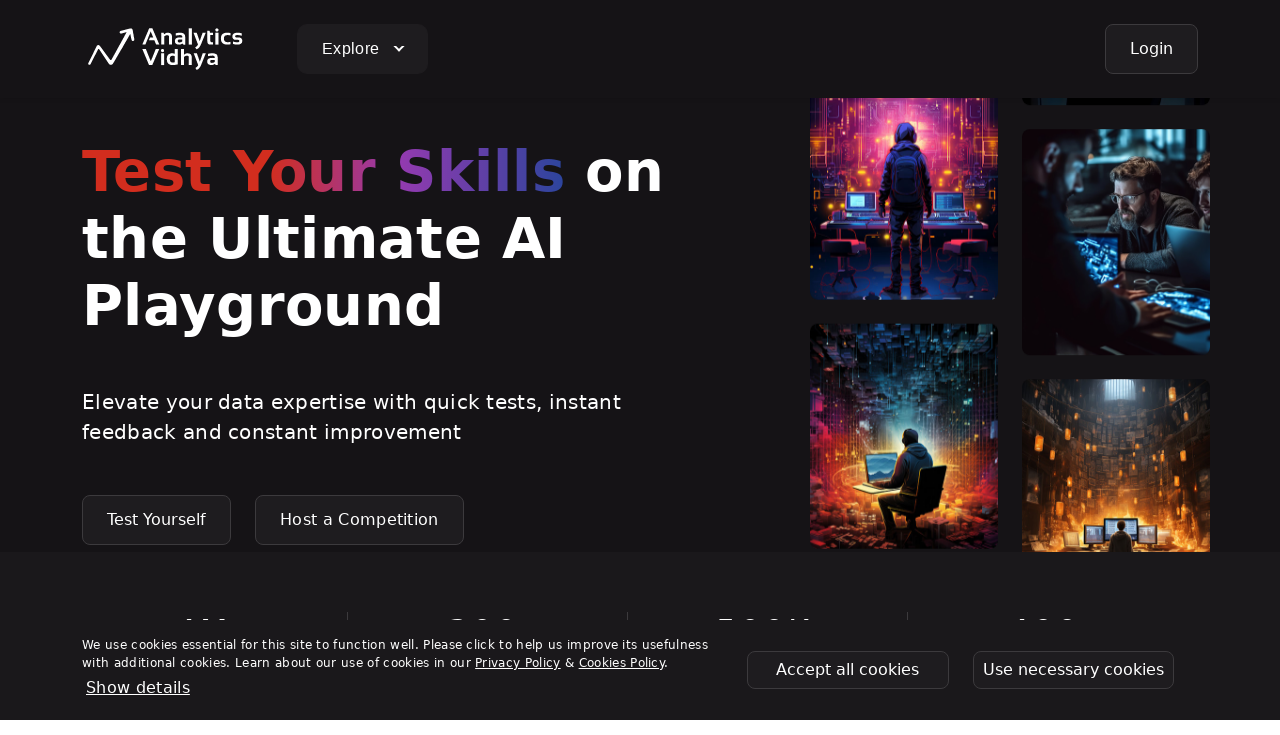

--- FILE ---
content_type: text/html; charset=utf-8
request_url: https://www.analyticsvidhya.com/datahack/
body_size: 42248
content:
<!DOCTYPE html><html lang="en"><head><meta charSet="utf-8" data-next-head=""/><meta name="viewport" content="width=device-width, initial-scale=1" data-next-head=""/><meta name="theme-color" content="#000000" data-next-head=""/><meta name="robots" content="index, follow" data-next-head=""/><link rel="preconnect" href="https://cdnjs.cloudflare.com" data-next-head=""/><link rel="preconnect" href="https://cdn.jsdelivr.net" data-next-head=""/><link rel="preconnect" href="https://imgcdn.analyticsvidhya.com" data-next-head=""/><link rel="preconnect" href="https://svgcdn.analyticsvidhya.com" data-next-head=""/><link rel="preconnect" href="//d2cd20fxv8fgim.cloudfront.net/" data-next-head=""/><link rel="preconnect" href="//d26nt4befnrop2.cloudfront.net/" data-next-head=""/><link rel="preconnect" href="//cdn.analyticsvidhya.com/" data-next-head=""/><link rel="preconnect" href="//datahack-prod.s3.amazonaws.com/" data-next-head=""/><link rel="preconnect" href="//www.google-analytics.com" data-next-head=""/><link rel="preconnect" href="//www.googletagmanager.com" data-next-head=""/><link rel="preconnect" href="//automation.analyticsvidhya.com" data-next-head=""/><link rel="preconnect" href="//static.cloudflareinsights.com" data-next-head=""/><link rel="preconnect" href="//fonts.googleapis.com" data-next-head=""/><link rel="preconnect" href="//cdn.widgets.webengage.com" data-next-head=""/><link rel="preconnect" href="//cdn.jsdelivr.net" data-next-head=""/><link rel="preconnect" href="//cdnjs.cloudflare.com" data-next-head=""/><link rel="preconnect" href="//fonts.gstatic.com" data-next-head=""/><title data-next-head="">DataHack Platform: Compete, Learn &amp; Grow in Data Science</title><link rel="canonical" href="https://www.analyticsvidhya.com/datahack" data-next-head=""/><meta name="description" content="Explore challenges, hackathons, and learning resources on the DataHack platform to boost your data science skills and career." data-next-head=""/><meta property="og:title" content="DataHack Platform: Compete, Learn &amp; Grow in Data Science" data-next-head=""/><meta property="og:image" content="https://imgcdn.analyticsvidhya.com/square_og_image.jpeg" data-next-head=""/><meta property="og:description" content="Explore challenges, hackathons, and learning resources on the DataHack platform to boost your data science skills and career." data-next-head=""/><meta property="og:url" content="https://www.analyticsvidhya.com/datahack" data-next-head=""/><meta property="og:type" content="website" data-next-head=""/><meta property="og:site_name" content="Analytics Vidhya" data-next-head=""/><meta property="og:locale" content="en_US" data-next-head=""/><meta name="twitter:card" content="summary_large_image" data-next-head=""/><meta name="twitter:image" content="https://imgcdn.analyticsvidhya.com/square_og_image.jpeg" data-next-head=""/><meta property="twitter:description" content="Explore challenges, hackathons, and learning resources on the DataHack platform to boost your data science skills and career." data-next-head=""/><link href="https://fonts.googleapis.com/css2?family=Inter:wght@300;400;500;600;700;800;900&amp;display=swap" rel="stylesheet"/><link rel="shortcut icon" href="https://imgcdn.analyticsvidhya.com/favicon/av-fav.ico"/><link rel="apple-touch-icon" sizes="512x512" href="https://imgcdn.analyticsvidhya.com/favicon/av-fav-512x512.png"/><link rel="apple-touch-icon" sizes="192x192" href="https://imgcdn.analyticsvidhya.com/favicon/av-fav-192x192.png"/><link rel="apple-touch-icon" sizes="180x180" href="https://imgcdn.analyticsvidhya.com/favicon/av-fav-180x180.png"/><link rel="apple-touch-icon" sizes="32x32" href="https://imgcdn.analyticsvidhya.com/favicon/av-fav-32x32.png"/><link rel="apple-touch-icon" sizes="16x16" href="https://imgcdn.analyticsvidhya.com/favicon/av-fav-16x16.png"/><link rel="preload" href="/_next/static/css/2cc638846bfc46b6.css" as="style"/><link rel="stylesheet" href="/_next/static/css/2cc638846bfc46b6.css" data-n-g=""/><noscript data-n-css=""></noscript><script defer="" nomodule="" src="/_next/static/chunks/polyfills-42372ed130431b0a.js"></script><script src="/_next/static/chunks/webpack-2c99401a2308575f.js" defer=""></script><script src="/_next/static/chunks/framework-b9fd9bcc3ecde907.js" defer=""></script><script src="/_next/static/chunks/main-08bd4f6c3b3b3500.js" defer=""></script><script src="/_next/static/chunks/pages/_app-2de4209c2c599b01.js" defer=""></script><script src="/_next/static/chunks/98309536-d5583eac3828dd0e.js" defer=""></script><script src="/_next/static/chunks/9174-f698cbeb5f64e84d.js" defer=""></script><script src="/_next/static/chunks/6352-66e1c71b7f1ebec4.js" defer=""></script><script src="/_next/static/chunks/3429-90cf42257dd1cfb0.js" defer=""></script><script src="/_next/static/chunks/60-be97be72402e056d.js" defer=""></script><script src="/_next/static/chunks/5359-8271640c460a3214.js" defer=""></script><script src="/_next/static/chunks/2575-e22302a2f2bc1412.js" defer=""></script><script src="/_next/static/chunks/9917-a1d671b4c963fee5.js" defer=""></script><script src="/_next/static/chunks/7956-0f2be1f95d706187.js" defer=""></script><script src="/_next/static/chunks/2159-a43351ba425ef689.js" defer=""></script><script src="/_next/static/chunks/7213-891b6ce8ab3bc172.js" defer=""></script><script src="/_next/static/chunks/2166-37fdffdc36ce90f9.js" defer=""></script><script src="/_next/static/chunks/pages/datahack-066a60448adbe837.js" defer=""></script><script src="/_next/static/GZTOgyzHW8ps26Q9opQWU/_buildManifest.js" defer=""></script><script src="/_next/static/GZTOgyzHW8ps26Q9opQWU/_ssgManifest.js" defer=""></script><script data-cfasync="false" nonce="67ae3d70-1d81-4d85-a165-1b07dc0b4832">try{(function(w,d){!function(j,k,l,m){if(j.zaraz)console.error("zaraz is loaded twice");else{j[l]=j[l]||{};j[l].executed=[];j.zaraz={deferred:[],listeners:[]};j.zaraz._v="5874";j.zaraz._n="67ae3d70-1d81-4d85-a165-1b07dc0b4832";j.zaraz.q=[];j.zaraz._f=function(n){return async function(){var o=Array.prototype.slice.call(arguments);j.zaraz.q.push({m:n,a:o})}};for(const p of["track","set","debug"])j.zaraz[p]=j.zaraz._f(p);j.zaraz.init=()=>{var q=k.getElementsByTagName(m)[0],r=k.createElement(m),s=k.getElementsByTagName("title")[0];s&&(j[l].t=k.getElementsByTagName("title")[0].text);j[l].x=Math.random();j[l].w=j.screen.width;j[l].h=j.screen.height;j[l].j=j.innerHeight;j[l].e=j.innerWidth;j[l].l=j.location.href;j[l].r=k.referrer;j[l].k=j.screen.colorDepth;j[l].n=k.characterSet;j[l].o=(new Date).getTimezoneOffset();if(j.dataLayer)for(const t of Object.entries(Object.entries(dataLayer).reduce((u,v)=>({...u[1],...v[1]}),{})))zaraz.set(t[0],t[1],{scope:"page"});j[l].q=[];for(;j.zaraz.q.length;){const w=j.zaraz.q.shift();j[l].q.push(w)}r.defer=!0;for(const x of[localStorage,sessionStorage])Object.keys(x||{}).filter(z=>z.startsWith("_zaraz_")).forEach(y=>{try{j[l]["z_"+y.slice(7)]=JSON.parse(x.getItem(y))}catch{j[l]["z_"+y.slice(7)]=x.getItem(y)}});r.referrerPolicy="origin";r.src="/cdn-cgi/zaraz/s.js?z="+btoa(encodeURIComponent(JSON.stringify(j[l])));q.parentNode.insertBefore(r,q)};["complete","interactive"].includes(k.readyState)?zaraz.init():j.addEventListener("DOMContentLoaded",zaraz.init)}}(w,d,"zarazData","script");window.zaraz._p=async d$=>new Promise(ea=>{if(d$){d$.e&&d$.e.forEach(eb=>{try{const ec=d.querySelector("script[nonce]"),ed=ec?.nonce||ec?.getAttribute("nonce"),ee=d.createElement("script");ed&&(ee.nonce=ed);ee.innerHTML=eb;ee.onload=()=>{d.head.removeChild(ee)};d.head.appendChild(ee)}catch(ef){console.error(`Error executing script: ${eb}\n`,ef)}});Promise.allSettled((d$.f||[]).map(eg=>fetch(eg[0],eg[1])))}ea()});zaraz._p({"e":["(function(w,d){})(window,document)"]});})(window,document)}catch(e){throw fetch("/cdn-cgi/zaraz/t"),e;};</script></head><body><div id="__next"><header class="p-0 dark-mode fixed-top"><nav class="navbar navbar-expand-lg navbar-dark background-dark-primary shadow-sm py-3" aria-label="Offcanvas navbar large"><div class="container"><button class="navbar-toggler me-2" type="button" data-bs-toggle="offcanvas" data-bs-target="#offcanvasNavbar2" aria-controls="offcanvasNavbar2"><span class="navbar-toggler-icon"></span></button><a class="navbar-brand me-5" href=""><svg xmlns="http://www.w3.org/2000/svg" width="167" height="48" viewBox="0 0 167 48" fill="none"><path d="M63.3665 19.5997H60.2998L67.1665 3.33301H70.3665L77.3665 19.5997H74.1331L72.2998 15.1663H66.9331L67.9665 12.533H71.2331L68.6998 6.43301L63.3665 19.5997Z" fill="white"></path><path d="M79.3335 19.6002V7.7002H81.6335L82.0002 9.43353C83.1335 8.26686 84.4002 7.7002 85.8668 7.7002C88.6668 7.7002 90.0668 9.16686 90.0668 12.1002V19.6002H87.1002V12.1002C87.1002 10.8002 86.4668 10.1335 85.1668 10.1335C84.2002 10.1335 83.2668 10.5335 82.3335 11.3002V19.6002H79.3335ZM98.0002 7.7002C101.433 7.7002 103.167 9.0002 103.167 11.6335V19.6335H101.467L100.433 18.5669C99.4335 19.2669 98.3002 19.6335 97.1002 19.6335C94.2668 19.6335 92.8668 18.4002 92.8668 15.9335C92.8668 13.5669 94.5335 12.4002 97.9002 12.4002C98.7002 12.4002 99.4668 12.4669 100.267 12.6335V11.6669C100.267 10.6002 99.5335 10.0669 98.0335 10.0669C96.7668 10.0669 95.3668 10.2669 93.8335 10.6335V8.26686C95.3335 7.90019 96.7335 7.7002 98.0002 7.7002ZM97.8668 14.4002C96.4668 14.4002 95.7668 14.9002 95.7668 15.8669C95.7668 16.9335 96.3668 17.4669 97.5335 17.4669C98.5002 17.4669 99.4002 17.1669 100.234 16.5335V14.6335C99.5668 14.5002 98.8668 14.4335 98.1335 14.4002H97.8668Z" fill="white"></path><path d="M109.9 3.33301V19.5997H106.733V3.33301H109.9Z" fill="white"></path><path d="M111.5 7.7002H114.7L117.7 16.1669L120.633 7.7002H123.767L118.8 19.8002C117.933 21.9335 116.5 23.4669 114.567 24.3669L113.1 22.3335C114.433 21.7669 115.4 20.8335 116 19.5335L111.5 7.7002ZM125.367 5.7002H127.533L127.967 7.63353H130.9V10.0335H128.333V15.5335C128.333 16.6335 128.8 17.2002 129.733 17.2002H130.933V19.6002H128.3C126.333 19.6002 125.367 18.5335 125.367 16.3669V5.7002Z" fill="white"></path><path d="M134.9 6.53301C135.783 6.53301 136.5 5.81666 136.5 4.93301C136.5 4.04935 135.783 3.33301 134.9 3.33301C134.016 3.33301 133.3 4.04935 133.3 4.93301C133.3 5.81666 134.016 6.53301 134.9 6.53301Z" fill="white"></path><path d="M136.5 7.7002V19.6002H133.333V7.7002H136.5Z" fill="white"></path><path d="M148.4 19.2669C147.4 19.5002 146.367 19.6002 145.3 19.6002C141.033 19.6002 138.867 17.5335 138.867 13.4335C138.867 9.60019 141 7.7002 145.3 7.7002C146.367 7.7002 147.4 7.8002 148.4 8.03353V10.4002C147.4 10.1669 146.433 10.0669 145.533 10.0669C143.133 10.0669 141.933 11.1669 141.933 13.4002C141.933 15.9335 143.133 17.2002 145.533 17.2002C146.467 17.2002 147.4 17.1002 148.4 16.8669V19.2669ZM150.933 18.9335V16.5002C152.233 17.0335 153.733 17.2669 155.433 17.2669C156.7 17.2669 157.333 16.8669 157.333 16.0335C157.333 15.2669 156.9 14.8669 156.067 14.8669H153.933C151.567 14.8669 150.367 13.7002 150.367 11.3669C150.367 8.93353 152.1 7.7002 155.567 7.7002C157.033 7.7002 158.433 7.93353 159.733 8.36686V10.8002C158.433 10.2669 157.033 10.0335 155.5 10.0335C153.9 10.0335 153.1 10.4335 153.1 11.2669C153.1 12.0335 153.567 12.4335 154.5 12.4335H156.4C159 12.4335 160.3 13.6002 160.3 15.9335C160.3 18.3669 158.633 19.6002 155.333 19.6002C153.7 19.6002 152.233 19.3669 150.933 18.9335Z" fill="white"></path><path d="M77.2684 23.9688L70.2351 40.0688H67.0351L60.3018 23.9688H63.8351L68.8018 36.3021L73.7684 23.9688H77.2684Z" fill="white"></path><path d="M82.1353 28.2354V40.0687H79.1353V28.2354H82.1353Z" fill="white"></path><path d="M95.8351 23.9688V39.3688C94.0351 39.8354 92.2684 40.0688 90.5351 40.0688C86.7351 40.0688 84.8018 38.0354 84.8018 33.9354C84.8018 30.1688 86.6684 28.2688 90.4018 28.2688C91.2018 28.2688 92.0018 28.4688 92.8351 28.8354V23.9688H95.8351ZM90.5351 30.7354C88.6684 30.7354 87.7684 31.7688 87.7684 33.8688C87.7684 36.3354 88.7351 37.5688 90.6684 37.5688C91.4351 37.5688 92.1684 37.4688 92.8684 37.2354V31.3354C92.2351 30.9354 91.4684 30.7354 90.5351 30.7354ZM99.1018 40.0688V23.9688H102.068V29.7688C103.002 28.7688 104.168 28.2688 105.635 28.2688C108.435 28.2688 109.835 29.7354 109.835 32.6354V40.1021H106.868V32.6021C106.868 31.3021 106.235 30.6354 104.935 30.6354C103.968 30.6354 103.035 31.0354 102.102 31.8021V40.0688H99.1018ZM111.702 28.2354H114.868L117.835 36.7354L120.735 28.2354H123.835L118.935 40.4021C118.068 42.5354 116.668 44.0688 114.768 44.9688L113.335 42.9354C114.635 42.3688 115.602 41.4021 116.202 40.1021L111.702 28.2354ZM130.402 28.2354C133.902 28.2354 135.668 29.5354 135.668 32.1354V40.0688H133.935L132.868 39.0021C131.835 39.7021 130.702 40.0688 129.468 40.0688C126.602 40.0688 125.135 38.8354 125.135 36.4021C125.135 34.0688 126.835 32.8688 130.268 32.8688C131.068 32.8688 131.868 32.9354 132.668 33.1021V32.2021C132.668 31.1354 131.902 30.6021 130.402 30.6021C129.102 30.6021 127.668 30.8021 126.102 31.1688V28.8021C127.668 28.4354 129.102 28.2354 130.402 28.2354ZM130.268 34.9021C128.835 34.9021 128.135 35.4021 128.135 36.3688C128.135 37.4354 128.735 37.9354 129.935 37.9354C130.935 37.9354 131.835 37.6354 132.702 37.0021V35.1021C131.935 34.9688 131.102 34.9021 130.268 34.9021Z" fill="white"></path><path d="M49.6001 3.59999C50.3667 3.99999 50.6001 4.76666 50.6667 5.06666V5.09999C50.7001 5.23332 50.7334 5.36666 50.7334 5.49999L52.3001 14.2C52.3334 14.3 52.3334 14.4333 52.3001 14.5333C52.3001 14.5667 52.3001 14.6 52.3001 14.6333C52.3001 15.4 51.6667 16.0333 50.9001 16.0333C50.2334 16.0333 49.7001 15.6 49.5667 14.9667L48.2667 8.86666C48.2667 8.86666 44.7667 14.9667 40.9334 21.6333L40.7001 22.0667L40.4667 22.5C40.4334 22.5667 40.4001 22.6333 40.3334 22.7L40.0667 23.1333L39.3001 24.4333L39.1667 24.6333L38.9334 25.0333C38.8667 25.1667 38.7667 25.3 38.7001 25.4333L38.4667 25.8333C38.2667 26.1667 38.1001 26.4667 37.9001 26.8L37.6667 27.2C34.3667 32.9 31.4667 37.9 30.9334 38.6667C30.5334 39.4 29.7334 39.8667 28.8667 39.8667C28.0334 39.8667 27.2667 39.4333 26.8667 38.7667C26.8334 38.7333 26.8334 38.7333 26.8001 38.7C26.6001 38.4 26.3667 38.0667 26.1001 37.6667L25.8001 37.2C24.9001 35.8333 23.7667 34.1333 22.6001 32.4L22.2667 31.9C20.8001 29.7 19.3334 27.5 18.3334 26L18.2001 25.7667C17.6001 24.8667 17.1667 24.2333 17.0667 24.1C17.0334 24.0667 16.9001 23.9333 16.7001 23.9H16.6334C16.5667 23.9 16.3001 23.9333 16.1334 24.2333C15.5334 25.3667 14.1667 28.1 12.7334 30.9L12.5334 31.3C12.2334 31.8667 11.9667 32.4333 11.7001 32.9667L11.5667 33.2333C9.9334 36.4333 8.5334 39.2667 8.4334 39.3333C8.2334 39.6333 7.86673 39.8667 7.4334 39.8667C6.76673 39.8667 6.2334 39.3333 6.2334 38.6667C6.2334 38.4333 6.30007 38.2333 6.40007 38.0333L14.8334 20.8333C15.2667 20.2333 15.7334 20.0667 16.3334 20.0333C17.0667 20 17.4667 20.3667 17.8334 20.8333C17.9667 21.0333 19.7334 23.4 21.7667 26.1667L21.9334 26.4C22.0334 26.5667 22.1667 26.7 22.2667 26.8667L22.4334 27.1C22.5001 27.1667 22.5334 27.2667 22.6001 27.3333L22.7667 27.5667L22.9334 27.8L23.2001 28.1667L23.4334 28.5C25.2334 30.9 26.9667 33.2667 27.8667 34.4333C28.2667 34.9667 28.6334 35 28.7001 35H28.7334H28.7667C28.9001 35 29.3001 34.9333 29.5667 34.5C30.6334 32.6667 33.1334 28.1 35.8334 23.2L36.0334 22.8C36.1667 22.5333 36.3001 22.2667 36.4667 22.0333L37.3001 20.5C37.3667 20.3667 37.4334 20.2333 37.5334 20.1L37.7667 19.7C37.8667 19.5 38.0001 19.3 38.1001 19.1L38.3334 18.7C41.6001 12.6667 44.5334 7.29999 44.6667 7.06666L39.5001 8.53332C39.3334 8.59999 39.1667 8.63332 39.0001 8.63332C38.2334 8.63332 37.6001 7.99999 37.6001 7.23332C37.6001 6.53332 38.1334 5.96666 38.8001 5.86666L47.3667 3.66666C47.6667 3.53332 48.0001 3.46666 48.3334 3.46666C48.3667 3.46666 48.3667 3.46666 48.4001 3.46666C48.8001 3.33332 49.2001 3.36666 49.6001 3.59999Z" fill="white"></path><path d="M80.5331 27.1668C81.4168 27.1668 82.1331 26.4505 82.1331 25.5668C82.1331 24.6831 81.4168 23.9668 80.5331 23.9668C79.6495 23.9668 78.9331 24.6831 78.9331 25.5668C78.9331 26.4505 79.6495 27.1668 80.5331 27.1668Z" fill="white"></path></svg></a><div class="offcanvas offcanvas-start " tabindex="-1" id="offcanvasNavbar2" aria-labelledby="offcanvasNavbar2Label"><div class="offcanvas-body"><button type="button" class="btn-close btn-close-white float-end" data-bs-dismiss="offcanvas" aria-label="Close"></button><ul class="navbar-nav me-auto mb-2 mb-lg-0 av-mega-menu clearfix"><li class="nav-item menu-item"><div class="rainbow"><a class="btn btn-dark btn-dark-primary rounded-3 btn-no-hover" href="#">Explore <span class="av-down-arrow"></span></a></div><div class="mega-menu bg-white shadow-sm p-0 m-0" id="megaMenu"><ul class="menu-mega-left-nav p-0"><li><a href="#"><svg class="me-2" xmlns="http://www.w3.org/2000/svg" width="26" height="26" viewBox="0 0 24 24" fill="none"><path d="M9 10L14 15M23 12C23 18.0751 18.0751 23 12 23C5.92487 23 1 18.0751 1 12C1 5.92487 5.92487 1 12 1C18.0751 1 23 5.92487 23 12ZM9.23597 9.91151L15.97 7.38624C16.372 7.23551 16.7645 7.62802 16.6138 8.02996L14.0885 14.764C14.0328 14.9125 13.9101 15.0257 13.7577 15.0692L7.86537 16.7528C7.4882 16.8605 7.13948 16.5118 7.24725 16.1346L8.93077 10.2423C8.97431 10.0899 9.08755 9.96717 9.23597 9.91151Z" stroke="#8E8E8E" stroke-width="2"></path></svg>Discover</a><div class="menu-mega-right-nav"><div class="row"><div class="col-4"><a target="_blank" href="https://www.analyticsvidhya.com/blog/">In-depth Blogs<svg class="ms-1" xmlns="http://www.w3.org/2000/svg" width="16" height="16" viewBox="0 0 16 16" fill="none"><path d="M2.6665 8H13.3332M13.3332 8L9.33317 4M13.3332 8L9.33317 12" stroke="white" stroke-width="1.5" stroke-linecap="round" stroke-linejoin="round"></path></svg><small class="d-block">Unpacking the latest trends in AI - A knowledge capsule</small></a><a target="_blank" href="https://www.analyticsvidhya.com/blog/2020/12/a-comprehensive-learning-path-to-become-a-data-scientist/?utm_source=blog">Learning Paths<svg class="ms-1" xmlns="http://www.w3.org/2000/svg" width="16" height="16" viewBox="0 0 16 16" fill="none"><path d="M2.6665 8H13.3332M13.3332 8L9.33317 4M13.3332 8L9.33317 12" stroke="white" stroke-width="1.5" stroke-linecap="round" stroke-linejoin="round"></path></svg><small class="d-block">Expert-curated paths for every goal</small></a></div><div class="col-4"><a target="_blank" href="/events/datahour">Expert Sessions<svg class="ms-1" xmlns="http://www.w3.org/2000/svg" width="16" height="16" viewBox="0 0 16 16" fill="none"><path d="M2.6665 8H13.3332M13.3332 8L9.33317 4M13.3332 8L9.33317 12" stroke="white" stroke-width="1.5" stroke-linecap="round" stroke-linejoin="round"></path></svg><small class="d-block">Go deep with industry leaders in live, interactive sessions</small></a><a target="_blank" href="https://www.analyticsvidhya.com/blog/category/guide/?utm_source=blog">Comprehensive Guides<svg class="ms-1" xmlns="http://www.w3.org/2000/svg" width="16" height="16" viewBox="0 0 16 16" fill="none"><path d="M2.6665 8H13.3332M13.3332 8L9.33317 4M13.3332 8L9.33317 12" stroke="white" stroke-width="1.5" stroke-linecap="round" stroke-linejoin="round"></path></svg><small class="d-block">Master complex topics with comprehensive, step-by-step resources</small></a></div><div class="col-4"><a id="exploreBanner" href="https://www.analyticsvidhya.com/pinnacleplus/?utm_source=events_datahack&amp;utm_medium=navbar&amp;utm_campaign=features&amp;utm_source=events&amp;utm_medium=navbar" target="_blank"><img loading="lazy" src="https://imgcdn.analyticsvidhya.com/Pinnacle_Plus-_projects_1_1.jpg" alt="image" class="img-fluid rounded-3" width="424" height="238"/></a></div></div></div></li><li><a href="#"><svg class="me-2" xmlns="http://www.w3.org/2000/svg" width="24" height="24" viewBox="0 0 24 24" fill="none"><path d="M20 22H7C5.34315 22 4 20.6569 4 19M4 19C4 17.3431 5.34315 16 7 16H18C19.1046 16 20 15.1046 20 14V4C20 2.89543 19.1046 2 18 2H7C5.34315 2 4 3.34315 4 5V19ZM18 16V22M8 2V16" stroke="#8E8E8E" stroke-width="2" stroke-linecap="round"></path></svg>Upskill</a><div class="menu-mega-right-nav"><div class="row"><div class="col-4"><a target="_blank" href=" https://www.analyticsvidhya.com/courses/?ref=Navbar">Free Courses<svg class="ms-1" xmlns="http://www.w3.org/2000/svg" width="16" height="16" viewBox="0 0 16 16" fill="none"><path d="M2.6665 8H13.3332M13.3332 8L9.33317 4M13.3332 8L9.33317 12" stroke="white" stroke-width="1.5" stroke-linecap="round" stroke-linejoin="round"></path></svg><small class="d-block">Kickstart your AI journey with our comprehensive courses</small></a><a target="_blank" href="https://blackbelt.analyticsvidhya.com/?utm_source=blog">Certified AI &amp; ML BlackBelt Plus Program<svg class="ms-1" xmlns="http://www.w3.org/2000/svg" width="16" height="16" viewBox="0 0 16 16" fill="none"><path d="M2.6665 8H13.3332M13.3332 8L9.33317 4M13.3332 8L9.33317 12" stroke="white" stroke-width="1.5" stroke-linecap="round" stroke-linejoin="round"></path></svg><small class="d-block">Master AI like a pro with our mentor-driven program</small></a></div><div class="col-4"><a target="_blank" href="https://www.analyticsvidhya.com/agenticaipioneer">Agentic AI Pioneer<svg class="ms-1" xmlns="http://www.w3.org/2000/svg" width="16" height="16" viewBox="0 0 16 16" fill="none"><path d="M2.6665 8H13.3332M13.3332 8L9.33317 4M13.3332 8L9.33317 12" stroke="white" stroke-width="1.5" stroke-linecap="round" stroke-linejoin="round"></path></svg><small class="d-block">Master AI Agents like Pro with mentor-driven program</small></a><a target="_blank" href="https://www.analyticsvidhya.com/agenticaipioneer/?utm_source=explorelearn">GenAI Pinnacle Plus Program<svg class="ms-1" xmlns="http://www.w3.org/2000/svg" width="16" height="16" viewBox="0 0 16 16" fill="none"><path d="M2.6665 8H13.3332M13.3332 8L9.33317 4M13.3332 8L9.33317 12" stroke="white" stroke-width="1.5" stroke-linecap="round" stroke-linejoin="round"></path></svg><small class="d-block">Master Generative AI and AI Agents like pro with mentor-driven program</small></a></div><div class="col-4"><a id="exploreBanner" href="https://www.analyticsvidhya.com/pinnacleplus/?utm_source=events_datahack&amp;utm_medium=navbar&amp;utm_campaign=features&amp;utm_source=events&amp;utm_medium=navbar" target="_blank"><img loading="lazy" src="https://imgcdn.analyticsvidhya.com/Pinnacle_Plus-_projects_1_1.jpg" alt="image" class="img-fluid rounded-3" width="424" height="238"/></a></div></div></div></li><li><a href="#"><svg class="me-2" xmlns="http://www.w3.org/2000/svg" width="24" height="24" viewBox="0 0 24 24" fill="none"><path d="M15 2.4578C14.053 2.16035 13.0452 2 12 2C6.47715 2 2 6.47715 2 12C2 17.5228 6.47715 22 12 22C17.5228 22 22 17.5228 22 12C22 10.2847 21.5681 8.67022 20.8071 7.25945M17 5.75H17.005M10.5001 21.8883L10.5002 19.6849C10.5002 19.5656 10.5429 19.4502 10.6205 19.3596L13.1063 16.4594C13.3106 16.2211 13.2473 15.8556 12.9748 15.6999L10.1185 14.0677C10.0409 14.0234 9.97663 13.9591 9.93234 13.8814L8.07046 10.6186C7.97356 10.4488 7.78657 10.3511 7.59183 10.3684L2.06418 10.8607M21 6C21 8.20914 19 10 17 12C15 10 13 8.20914 13 6C13 3.79086 14.7909 2 17 2C19.2091 2 21 3.79086 21 6ZM17.25 5.75C17.25 5.88807 17.1381 6 17 6C16.8619 6 16.75 5.88807 16.75 5.75C16.75 5.61193 16.8619 5.5 17 5.5C17.1381 5.5 17.25 5.61193 17.25 5.75Z" stroke="#8E8E8E" stroke-width="2" stroke-linecap="round" stroke-linejoin="round"></path></svg>Engage</a><div class="menu-mega-right-nav"><div class="row"><div class="col-4"><a target="_blank" href="/datahack/hackathon">Challenging Hackathons<svg class="ms-1" xmlns="http://www.w3.org/2000/svg" width="16" height="16" viewBox="0 0 16 16" fill="none"><path d="M2.6665 8H13.3332M13.3332 8L9.33317 4M13.3332 8L9.33317 12" stroke="white" stroke-width="1.5" stroke-linecap="round" stroke-linejoin="round"></path></svg><small class="d-block">Test your skills, unleash your creativity, and win big</small></a><a target="_blank" href="/events">Exciting Events<svg class="ms-1" xmlns="http://www.w3.org/2000/svg" width="16" height="16" viewBox="0 0 16 16" fill="none"><path d="M2.6665 8H13.3332M13.3332 8L9.33317 4M13.3332 8L9.33317 12" stroke="white" stroke-width="1.5" stroke-linecap="round" stroke-linejoin="round"></path></svg><small class="d-block">Dive into the hottest trends and network with industry leaders</small></a></div><div class="col-4"><a target="_blank" href="/events/leading-with-data">Leadership Podcasts<svg class="ms-1" xmlns="http://www.w3.org/2000/svg" width="16" height="16" viewBox="0 0 16 16" fill="none"><path d="M2.6665 8H13.3332M13.3332 8L9.33317 4M13.3332 8L9.33317 12" stroke="white" stroke-width="1.5" stroke-linecap="round" stroke-linejoin="round"></path></svg><small class="d-block">Know the perspective of top leaders</small></a></div><div class="col-4"><a id="exploreBanner" href="https://www.analyticsvidhya.com/pinnacleplus/?utm_source=events_datahack&amp;utm_medium=navbar&amp;utm_campaign=features&amp;utm_source=events&amp;utm_medium=navbar" target="_blank"><img loading="lazy" src="https://imgcdn.analyticsvidhya.com/Pinnacle_Plus-_projects_1_1.jpg" alt="image" class="img-fluid rounded-3" width="424" height="238"/></a></div></div></div></li><li><a href="#"><svg class="me-2" xmlns="http://www.w3.org/2000/svg" width="24" height="24" viewBox="0 0 24 24" fill="none"><g clip-path="url(#clip0_15533_48863)"><path d="M14 3.22302C17.3648 3.98652 20.0135 6.63525 20.777 10M20.777 14C20.0135 17.3648 17.3648 20.0135 14 20.777M10 20.777C6.63525 20.0135 3.98652 17.3648 3.22302 14M3.22302 10C3.98652 6.63525 6.63525 3.98652 10 3.22302M11 5H13C13.5523 5 14 4.55228 14 4V2C14 1.44772 13.5523 1 13 1H11C10.4477 1 10 1.44772 10 2V4C10 4.55228 10.4477 5 11 5ZM19 11V13C19 13.5523 19.4477 14 20 14H22C22.5523 14 23 13.5523 23 13V11C23 10.4477 22.5523 10 22 10H20C19.4477 10 19 10.4477 19 11ZM11 23H13C13.5523 23 14 22.5523 14 22V20C14 19.4477 13.5523 19 13 19H11C10.4477 19 10 19.4477 10 20V22C10 22.5523 10.4477 23 11 23ZM1 11L1 13C1 13.5523 1.44772 14 2 14H4C4.55228 14 5 13.5523 5 13V11C5 10.4477 4.55228 10 4 10H2C1.44772 10 1 10.4477 1 11Z" stroke="#8E8E8E" stroke-width="2"></path></g></svg>Contribute</a><div class="menu-mega-right-nav"><div class="row"><div class="col-4"><a target="_blank" href="https://www.analyticsvidhya.com/become-an-author/">Become an Author<svg class="ms-1" xmlns="http://www.w3.org/2000/svg" width="16" height="16" viewBox="0 0 16 16" fill="none"><path d="M2.6665 8H13.3332M13.3332 8L9.33317 4M13.3332 8L9.33317 12" stroke="white" stroke-width="1.5" stroke-linecap="round" stroke-linejoin="round"></path></svg><small class="d-block">Inspire learners by publishing your original ideas, tutorials, and experiences</small></a><a target="_blank" href="https://www.analyticsvidhya.com/coming-soon">Become a Mentor<svg class="ms-1" xmlns="http://www.w3.org/2000/svg" width="16" height="16" viewBox="0 0 16 16" fill="none"><path d="M2.6665 8H13.3332M13.3332 8L9.33317 4M13.3332 8L9.33317 12" stroke="white" stroke-width="1.5" stroke-linecap="round" stroke-linejoin="round"></path></svg><small class="d-block">Craft careers by sharing your knowledge</small></a></div><div class="col-4"><a target="_blank" href="https://www.analyticsvidhya.com/coming-soon">Become a Speaker<svg class="ms-1" xmlns="http://www.w3.org/2000/svg" width="16" height="16" viewBox="0 0 16 16" fill="none"><path d="M2.6665 8H13.3332M13.3332 8L9.33317 4M13.3332 8L9.33317 12" stroke="white" stroke-width="1.5" stroke-linecap="round" stroke-linejoin="round"></path></svg><small class="d-block">Inspire minds, share your expertise</small></a><a target="_blank" href="https://www.analyticsvidhya.com/coming-soon">Become an Instructor<svg class="ms-1" xmlns="http://www.w3.org/2000/svg" width="16" height="16" viewBox="0 0 16 16" fill="none"><path d="M2.6665 8H13.3332M13.3332 8L9.33317 4M13.3332 8L9.33317 12" stroke="white" stroke-width="1.5" stroke-linecap="round" stroke-linejoin="round"></path></svg><small class="d-block">Shape next-gen innovators through our programs</small></a></div><div class="col-4"><a id="exploreBanner" href="https://www.analyticsvidhya.com/pinnacleplus/?utm_source=events_datahack&amp;utm_medium=navbar&amp;utm_campaign=features&amp;utm_source=events&amp;utm_medium=navbar" target="_blank"><img loading="lazy" src="https://imgcdn.analyticsvidhya.com/Pinnacle_Plus-_projects_1_1.jpg" alt="image" class="img-fluid rounded-3" width="424" height="238"/></a></div></div></div></li><li><a href="#"><svg class="me-2" xmlns="http://www.w3.org/2000/svg" width="24" height="24" viewBox="0 0 24 24" fill="none"><path d="M8 8V7C8 4.79086 9.79086 3 12 3C14.2091 3 16 4.79086 16 7V8M3 12L11.1877 15.639C11.7049 15.8688 12.2951 15.8688 12.8123 15.639L21 12M6.2 21H17.8C18.9201 21 19.4802 21 19.908 20.782C20.2843 20.5903 20.5903 20.2843 20.782 19.908C21 19.4802 21 18.9201 21 17.8V11.2C21 10.0799 21 9.51984 20.782 9.09202C20.5903 8.71569 20.2843 8.40973 19.908 8.21799C19.4802 8 18.9201 8 17.8 8H6.2C5.0799 8 4.51984 8 4.09202 8.21799C3.71569 8.40973 3.40973 8.71569 3.21799 9.09202C3 9.51984 3 10.0799 3 11.2V17.8C3 18.9201 3 19.4802 3.21799 19.908C3.40973 20.2843 3.71569 20.5903 4.09202 20.782C4.51984 21 5.07989 21 6.2 21Z" stroke="#8E8E8E" stroke-width="2" stroke-linecap="round"></path></svg>Corporate</a><div class="menu-mega-right-nav"><div class="row"><div class="col-4"><a target="_blank" href="https://www.analyticsvidhya.com/enterprise/">Our Offerings<svg class="ms-1" xmlns="http://www.w3.org/2000/svg" width="16" height="16" viewBox="0 0 16 16" fill="none"><path d="M2.6665 8H13.3332M13.3332 8L9.33317 4M13.3332 8L9.33317 12" stroke="white" stroke-width="1.5" stroke-linecap="round" stroke-linejoin="round"></path></svg><small class="d-block">Build a data-powered and data-driven workforce</small></a><a target="_blank" href="https://www.analyticsvidhya.com/enterprise/training">Trainings<svg class="ms-1" xmlns="http://www.w3.org/2000/svg" width="16" height="16" viewBox="0 0 16 16" fill="none"><path d="M2.6665 8H13.3332M13.3332 8L9.33317 4M13.3332 8L9.33317 12" stroke="white" stroke-width="1.5" stroke-linecap="round" stroke-linejoin="round"></path></svg><small class="d-block">Bridge your team&#x27;s data skills with targeted training</small></a></div><div class="col-4"><a target="_blank" href="https://www.analyticsvidhya.com/enterprise/analytics-maturity">Analytics Maturity<svg class="ms-1" xmlns="http://www.w3.org/2000/svg" width="16" height="16" viewBox="0 0 16 16" fill="none"><path d="M2.6665 8H13.3332M13.3332 8L9.33317 4M13.3332 8L9.33317 12" stroke="white" stroke-width="1.5" stroke-linecap="round" stroke-linejoin="round"></path></svg><small class="d-block">Unleash the power of analytics for smarter outcomes</small></a><a target="_blank" href="https://www.analyticsvidhya.com/enterprise/data-culture">Data Culture<svg class="ms-1" xmlns="http://www.w3.org/2000/svg" width="16" height="16" viewBox="0 0 16 16" fill="none"><path d="M2.6665 8H13.3332M13.3332 8L9.33317 4M13.3332 8L9.33317 12" stroke="white" stroke-width="1.5" stroke-linecap="round" stroke-linejoin="round"></path></svg><small class="d-block">Break down barriers and democratize data access and usage</small></a></div><div class="col-4"><a id="exploreBanner" href="https://www.analyticsvidhya.com/pinnacleplus/?utm_source=events_datahack&amp;utm_medium=navbar&amp;utm_campaign=features&amp;utm_source=events&amp;utm_medium=navbar" target="_blank"><img loading="lazy" src="https://imgcdn.analyticsvidhya.com/Pinnacle_Plus-_projects_1_1.jpg" alt="image" class="img-fluid rounded-3" width="424" height="238"/></a></div></div></div></li></ul></div></li></ul></div></div><div class="d-flex align-items-center header-right"><ul class="navbar mb-0"><li class="nav-item dropdown mb-0"><button class="btn btn-dark btn-dark-primary rounded-3 d-table mx-auto">Login</button><ul class="dropdown-menu bg-dark dropdown-menu-end shadow border-0 px-3"><li class="text-white"><button class="btn btn-dark bg-transparent text-white border-0 dropdown-item rounded-2 py-2"><svg name="logOut" xmlns="http://www.w3.org/2000/svg" class="me-2" width="20" height="21" viewBox="0 0 20 21" fill="none"><g clip-path="url(#clip0_10480_18341)"><path d="M12.5835 6.23307C12.5835 6.64729 12.9193 6.98307 13.3335 6.98307C13.7477 6.98307 14.0835 6.64729 14.0835 6.23307H12.5835ZM14.0835 14.5664C14.0835 14.1522 13.7477 13.8164 13.3335 13.8164C12.9193 13.8164 12.5835 14.1522 12.5835 14.5664H14.0835ZM10.6668 17.1497C10.2526 17.1497 9.91683 17.4855 9.91683 17.8997C9.91683 18.314 10.2526 18.6497 10.6668 18.6497V17.1497ZM12.4235 17.708L12.7787 18.3685L12.7787 18.3685L12.4235 17.708ZM13.1518 16.9392L12.4764 16.6131L12.4764 16.6131L13.1518 16.9392ZM4.24351 2.25815L4.59876 2.91868L4.59877 2.91868L4.24351 2.25815ZM2.5835 4.88122C2.5835 5.29543 2.91928 5.63122 3.3335 5.63122C3.74771 5.63122 4.0835 5.29543 4.0835 4.88122H2.5835ZM3.51515 3.02698L4.19058 3.35301L4.19058 3.35301L3.51515 3.02698ZM13.1518 3.02698L12.4764 3.35301V3.35301L13.1518 3.02698ZM12.4235 2.25815L12.7787 1.59763V1.59763L12.4235 2.25815ZM5.60958 2.96058L5.33534 3.65865L5.60958 2.96058ZM8.94292 4.27011L9.21716 3.57204L8.94292 4.27011ZM7.72407 19.5056L7.99831 18.8075L7.72407 19.5056ZM4.39074 18.196L4.1165 18.8941H4.1165L4.39074 18.196ZM17.5002 11.1497C17.9144 11.1497 18.2502 10.814 18.2502 10.3997C18.2502 9.98553 17.9144 9.64974 17.5002 9.64974V11.1497ZM10.0002 9.64974C9.58595 9.64974 9.25016 9.98553 9.25016 10.3997C9.25016 10.814 9.58595 11.1497 10.0002 11.1497V9.64974ZM15.3032 12.3694C15.0103 12.6623 15.0103 13.1372 15.3032 13.4301C15.5961 13.723 16.0709 13.723 16.3638 13.4301L15.3032 12.3694ZM17.3907 11.3426L17.921 11.8729V11.8729L17.3907 11.3426ZM17.3907 9.45693L17.921 8.9266L17.921 8.9266L17.3907 9.45693ZM16.3638 7.36941C16.0709 7.07652 15.5961 7.07652 15.3032 7.36941C15.0103 7.6623 15.0103 8.13718 15.3032 8.43007L16.3638 7.36941ZM17.9475 10.6573L17.2342 10.4255L17.9475 10.6573ZM17.9475 10.1422L17.2342 10.374L17.9475 10.1422ZM14.0835 6.23307V4.88122H12.5835V6.23307H14.0835ZM10.6668 1.31641H6.00016V2.81641H10.6668V1.31641ZM14.0835 15.0849V14.5664H12.5835V15.0849H14.0835ZM10.6668 18.6497C11.1205 18.6497 11.5083 18.6504 11.8259 18.623C12.1536 18.5947 12.4736 18.5326 12.7787 18.3685L12.0682 17.0475C12.0168 17.0751 11.9253 17.1089 11.6971 17.1285C11.4588 17.1491 11.1466 17.1497 10.6668 17.1497V18.6497ZM12.5835 15.0849C12.5835 15.5893 12.583 15.9248 12.563 16.1825C12.5437 16.4326 12.5095 16.5447 12.4764 16.6131L13.8273 17.2652C13.9759 16.9574 14.0325 16.6349 14.0586 16.2983C14.084 15.9693 14.0835 15.5658 14.0835 15.0849H12.5835ZM12.7787 18.3685C13.2364 18.1224 13.6011 17.7338 13.8273 17.2652L12.4764 16.6131C12.383 16.8066 12.2378 16.9563 12.0682 17.0475L12.7787 18.3685ZM6.00016 1.31641C5.54651 1.31641 5.15867 1.31576 4.84106 1.34315C4.51342 1.3714 4.19335 1.43354 3.88826 1.59763L4.59877 2.91868C4.65019 2.89102 4.74174 2.85728 4.96994 2.8376C5.20817 2.81706 5.5204 2.81641 6.00016 2.81641V1.31641ZM4.0835 4.88122C4.0835 4.37685 4.08402 4.04132 4.10397 3.78362C4.12332 3.53356 4.15753 3.42149 4.19058 3.35301L2.83972 2.70094C2.69112 3.00879 2.6345 3.3312 2.60844 3.66786C2.58297 3.99689 2.5835 4.40031 2.5835 4.88122H4.0835ZM3.88826 1.59763C3.43059 1.84378 3.06591 2.23236 2.83972 2.70094L4.19058 3.35301C4.28397 3.15954 4.42923 3.00986 4.59876 2.91868L3.88826 1.59763ZM14.0835 4.88122C14.0835 4.40031 14.084 3.99689 14.0586 3.66786C14.0325 3.3312 13.9759 3.00879 13.8273 2.70094L12.4764 3.35301C12.5095 3.42149 12.5437 3.53356 12.563 3.78362C12.583 4.04132 12.5835 4.37685 12.5835 4.88122H14.0835ZM10.6668 2.81641C11.1466 2.81641 11.4588 2.81706 11.6971 2.8376C11.9253 2.85728 12.0168 2.89102 12.0682 2.91868L12.7787 1.59763C12.4736 1.43354 12.1536 1.3714 11.8259 1.34315C11.5083 1.31576 11.1205 1.31641 10.6668 1.31641V2.81641ZM13.8273 2.70094C13.6011 2.23236 13.2364 1.84378 12.7787 1.59763L12.0682 2.91868C12.2378 3.00986 12.383 3.15955 12.4764 3.35301L13.8273 2.70094ZM5.33534 3.65865L8.66868 4.96817L9.21716 3.57204L5.88382 2.26252L5.33534 3.65865ZM9.25016 5.82136V17.9543H10.7502V5.82136H9.25016ZM7.99831 18.8075L4.66498 17.498L4.1165 18.8941L7.44984 20.2036L7.99831 18.8075ZM4.0835 16.6448V4.51184H2.5835V16.6448H4.0835ZM4.66498 17.498C4.31419 17.3602 4.0835 17.0217 4.0835 16.6448H2.5835C2.5835 17.6384 3.19168 18.5308 4.1165 18.8941L4.66498 17.498ZM9.25016 17.9543C9.25016 18.6004 8.59967 19.0437 7.99831 18.8075L7.44984 20.2036C9.03522 20.8265 10.7502 19.6576 10.7502 17.9543H9.25016ZM8.66868 4.96817C9.01947 5.10598 9.25016 5.44447 9.25016 5.82136H10.7502C10.7502 4.82773 10.142 3.93537 9.21716 3.57204L8.66868 4.96817ZM5.88382 2.26252C4.29844 1.63969 2.5835 2.8085 2.5835 4.51184H4.0835C4.0835 3.86574 4.73399 3.4224 5.33534 3.65865L5.88382 2.26252ZM17.5002 9.64974H10.0002V11.1497H17.5002V9.64974ZM16.3638 13.4301L17.921 11.8729L16.8604 10.8122L15.3032 12.3694L16.3638 13.4301ZM17.921 8.9266L16.3638 7.36941L15.3032 8.43007L16.8604 9.98726L17.921 8.9266ZM17.921 11.8729C18.0773 11.7166 18.2268 11.568 18.3414 11.4329C18.4618 11.2911 18.5871 11.1158 18.6608 10.889L17.2342 10.4255C17.2461 10.389 17.258 10.3913 17.1979 10.4621C17.1321 10.5396 17.0341 10.6385 16.8604 10.8122L17.921 11.8729ZM16.8604 9.98726C17.0341 10.161 17.1321 10.2599 17.1979 10.3374C17.258 10.4082 17.2461 10.4105 17.2342 10.374L18.6608 9.91046C18.5871 9.68366 18.4618 9.50836 18.3414 9.3666C18.2268 9.23153 18.0773 9.08286 17.921 8.9266L16.8604 9.98726ZM18.6608 10.889C18.7641 10.571 18.7641 10.2285 18.6608 9.91046L17.2342 10.374C17.2397 10.3907 17.2397 10.4088 17.2342 10.4255L18.6608 10.889Z" fill="#ffffff"></path></g><defs><clipPath id="clip0_10480_18341"><rect width="20" height="20" fill="white" transform="translate(0 0.400391)"></rect></clipPath></defs></svg>Logout</button></li></ul></li></ul></div></div></nav></header><div class="modal login-modal  shadow" id="welcomeModal" tabindex="-1" style="display:none"><div class="modal-dialog modal-dialog-centered"><div class="modal-content background-dark-primary shadow-sm rounded-4 p-4 "><div class="modal-header border-0 p-0"><img src="https://imgcdn.analyticsvidhya.com/AV_logo.png" width="114" height="33" alt="Av Logo White" loading="lazy"/><button type="button" class="btn background-dark-secondary p-2 rounded-circle" data-bs-dismiss="modal" aria-label="Close"><svg xmlns="http://www.w3.org/2000/svg" width="24" height="24" viewBox="0 0 24 24" fill="none"><path d="M18 6L6 18M18 18L6 6.00001" stroke="white" stroke-width="2" stroke-linecap="round"></path></svg></button></div><div class="modal-body p-0 pt-5"><h2 class="fs-20 text-white mb-4">Login now to continue</h2><button class="btn btn-dark btn-dark-primary mb-4 rounded-3 fs-16 d-flex align-items-center w-100 justify-content-center "><svg class="me-2" xmlns="http://www.w3.org/2000/svg" width="20" height="20" viewBox="0 0 20 20" fill="none"><path d="M19.8023 10.2297C19.8023 9.54995 19.7472 8.8665 19.6296 8.19775H10.1973V12.0486H15.5987C15.3746 13.2905 14.6544 14.3892 13.5998 15.0873V17.586H16.8223C18.7146 15.8443 19.8023 13.2722 19.8023 10.2297Z" fill="#4285F4"></path><path d="M10.198 20C12.895 20 15.1695 19.1145 16.8267 17.5859L13.6042 15.0873C12.7076 15.6973 11.5502 16.0427 10.2016 16.0427C7.59279 16.0427 5.38077 14.2826 4.58709 11.9163H1.26172V14.492C2.95931 17.8689 6.41697 20 10.198 20Z" fill="#34A853"></path><path d="M4.5832 11.9168C4.16432 10.6748 4.16432 9.32995 4.5832 8.08799V5.51221H1.26151C-0.15683 8.33785 -0.15683 11.6669 1.26151 14.4925L4.5832 11.9168Z" fill="#FBBC04"></path><path d="M10.198 3.95781C11.6237 3.93576 13.0016 4.47223 14.0341 5.45698L16.8891 2.60194C15.0813 0.904343 12.6819 -0.0289658 10.198 0.000429748C6.41696 0.000429748 2.95931 2.13161 1.26172 5.5121L4.58342 8.08788C5.37342 5.71786 7.58911 3.95781 10.198 3.95781Z" fill="#EA4335"></path></svg>Continue with Google</button><button class="btn btn-dark btn-dark-primary rounded-3 fs-16 d-flex align-items-center w-100 justify-content-center mb-4 "><svg class="me-2" xmlns="http://www.w3.org/2000/svg" width="20" height="20" viewBox="0 0 20 20" fill="none"><path d="M5.8335 7.5L10.0002 10.4167L14.1668 7.5" stroke="white" stroke-width="2" stroke-linecap="round" stroke-linejoin="round"></path><path d="M1.6665 14.1667V5.83341C1.6665 5.39139 1.8421 4.96746 2.15466 4.6549C2.46722 4.34234 2.89114 4.16675 3.33317 4.16675H16.6665C17.1085 4.16675 17.5325 4.34234 17.845 4.6549C18.1576 4.96746 18.3332 5.39139 18.3332 5.83341V14.1667C18.3332 14.6088 18.1576 15.0327 17.845 15.3453C17.5325 15.6578 17.1085 15.8334 16.6665 15.8334H3.33317C2.89114 15.8334 2.46722 15.6578 2.15466 15.3453C1.8421 15.0327 1.6665 14.6088 1.6665 14.1667Z" stroke="white" stroke-width="2"></path></svg>Continue with Email</button><a href="https://id.analyticsvidhya.com/auth/password/reset/?utm_source=newhomepage" target="_blank" class="text-white fs-16 fw-light d-none">Forgot your password?</a></div><div class="modal-footer border-0 p-0 justify-content-start "><div class="form-check d-flex align-items-center mb-2"><input class="form-check-input rounded-1 me-2" type="checkbox" id="termAndConditionLoginModal" disabled="" checked="" value=""/><label class="form-check-label text-white fs-16 opacity-100" for="termAndConditionLoginModal">I accept the <a href="/terms" target="_blank" class="text-white fw-semibold">Term &amp; Conditions</a></label></div><div class="form-check d-flex align-items-center mb-2"><input class="form-check-input rounded-1 me-2" type="checkbox" id="privacyPolicyLoginModal" disabled="" checked="" value=""/><label class="form-check-label text-white fs-16 opacity-100" for="privacyPolicyLoginModal">I have read the <a href="/privacy-policy" target="_blank" class="text-white fw-semibold">Privacy Policy</a></label></div><div class="form-check d-flex align-items-center"><input class="form-check-input rounded-1 me-2" type="checkbox" id="isWhatsappLoginModal" checked="" value=""/><label class="form-check-label text-white fs-16 opacity-100" for="isWhatsappLoginModal">Receive updates on WhatsApp</label></div></div></div></div></div><div class="modal login-modal  shadow" id="emailModal" tabindex="-1" style="display:none"><div class="modal-dialog modal-dialog-centered"><div class="modal-content background-dark-primary shadow-sm rounded-4 p-4"><div class="modal-header border-0 p-0"><img src="https://imgcdn.analyticsvidhya.com/AV_logo.png" width="114" height="33" alt="Av Logo White" loading="lazy"/></div><div class="modal-body p-0 pt-5"><div class="d-flex"><svg class="me-2" xmlns="http://www.w3.org/2000/svg" width="24" height="24" viewBox="0 0 24 24" fill="none"><path d="M19 12H5M5 12L12 19M5 12L12 5" stroke="white" stroke-width="2" stroke-linecap="round" stroke-linejoin="round"></path></svg><h2 class="fs-20 text-white mb-4">Enter email address to continue</h2></div><div class="mb-3"><label for="emailLogin" class="form-label text-white fs-14">Email address</label><input type="email" class="form-control background-dark-tertiary" id="emailLogin" placeholder="Enter your email address" autoComplete="off" value=""/></div></div><div class="modal-footer border-0 p-0 justify-content-start"><button class="btn btn-dark btn-dark-primary rounded-3 fs-16 d-flex align-items-center w-100 justify-content-center mb-4">Get OTP</button></div></div></div></div><div class="modal login-modal  shadow" id="otpModal" tabindex="-1" style="display:none"><div class="modal-dialog modal-dialog-centered"><div class="modal-content background-dark-primary shadow-sm rounded-4 p-4"><div class="modal-header border-0 p-0"><img src="https://imgcdn.analyticsvidhya.com/AV_logo.png" width="114" height="33" alt="Av Logo White" loading="lazy"/></div><div class="modal-body p-0 pt-5"><div class="d-flex"><svg class="me-2" xmlns="http://www.w3.org/2000/svg" width="24" height="24" viewBox="0 0 24 24" fill="none"><path d="M19 12H5M5 12L12 19M5 12L12 5" stroke="white" stroke-width="2" stroke-linecap="round" stroke-linejoin="round"></path></svg><div class="header"><h2 class="fs-20 text-white">Enter OTP sent to</h2><p class="text-white"> <span class="text-white ms-2 text-decoration-underline pointer">Edit</span></p></div></div><div class="mb-3"><label for="otpLogin" class="form-label text-white fs-14 d-none">Enter the OTP</label><div id="otp" class="inputs d-flex flex-row justify-content-center mt-2"><input class="m-2 text-center form-control rounded background-dark-tertiary otp-input" type="tel" placeholder="-" id="first" maxLength="1" autoComplete="off" value=""/><input class="m-2 text-center form-control rounded background-dark-tertiary otp-input" type="tel" placeholder="-" id="second" maxLength="1" autoComplete="off" value=""/><input class="m-2 text-center form-control rounded background-dark-tertiary otp-input" type="tel" placeholder="-" id="third" maxLength="1" autoComplete="off" value=""/><input class="m-2 text-center form-control rounded background-dark-tertiary otp-input" type="tel" placeholder="-" id="fourth" maxLength="1" autoComplete="off" value=""/><input class="m-2 text-center form-control rounded background-dark-tertiary otp-input" type="tel" placeholder="-" id="fifth" maxLength="1" autoComplete="off" value=""/><input class="m-2 text-center form-control rounded background-dark-tertiary otp-input" type="tel" placeholder="-" id="sixth" maxLength="1" autoComplete="off" value=""/></div></div><p class="text-dark-tertiary">Resend OTP in <span class="blue">30<!-- -->s</span></p></div><div class="modal-footer border-0 p-0 justify-content-start"><button class="btn btn-dark btn-dark-primary rounded-3 fs-16 d-flex align-items-center w-100 justify-content-center mb-4" id="otpSubmitBtn">Verify OTP</button></div></div></div></div><div class="modal-backdrop fade" style="display:none"></div><section class="background-dark-primary pt-5" id="heroImage"><div class="container position-relative"><div class="row align-items-center h-100 mx-0"><div class="col-xl-7 col-lg-7 col-md-12 col-sm-12 text-row"><div class="text-hero-event pe-5"><h1 class="text-white fs-56 fw-semibold"><span class="text-gradient">Test Your Skills </span>on the Ultimate AI Playground</h1><p class="text-white my-5 fs-20 fw-light">Elevate your data expertise with quick tests, instant feedback and constant improvement</p><button id="datahackHomepageTestYourselfCta" class="btn btn-dark btn-dark-primary rounded-3 fs-16 me-4 mb-3">Test Yourself</button><a id="datahackHomepageHostACompetitionCta" href="https://www.analyticsvidhya.com/enterprise/?utm_source=newcompetitionhome" target="_blank" class="btn btn-dark btn-dark-primary rounded-3 fs-16 mb-3">Host a Competition</a></div></div><div class="col-xl-4 col-lg-4 col-md-12 col-sm-12"><div class="hero-slider row position-absolute bottom-0 end-0"><div class="col-6"><div class="swiper mySwiper"><div class="swiper-wrapper"><div class="swiper-slide swiper-slide-duplicate" data-swiper-slide-index="2"><div class="overlay-card position-relative h-100 rounded-2 overflow-hidden"><img alt="image" src="https://imgcdn.analyticsvidhya.com/competitions/hero_banner/03.jpg?format=webp&amp;width=200" class="img-fluid rounded-3 h-100 position-absolute" width="188" height="226"/></div></div><div class="swiper-slide swiper-slide-duplicate" data-swiper-slide-index="3"><div class="overlay-card position-relative h-100 rounded-2 overflow-hidden"><img alt="image" src="https://imgcdn.analyticsvidhya.com/competitions/hero_banner/04.jpg?format=webp&amp;width=200" class="img-fluid rounded-3 h-100 position-absolute" width="188" height="226"/></div></div><div class="swiper-slide swiper-slide-duplicate" data-swiper-slide-index="4"><div class="overlay-card position-relative h-100 rounded-2 overflow-hidden"><img alt="image" src="https://imgcdn.analyticsvidhya.com/competitions/hero_banner/05.jpg?format=webp&amp;width=200" class="img-fluid rounded-3 h-100 position-absolute" width="188" height="226"/></div></div><div class="swiper-slide" data-swiper-slide-index="0"><div class="overlay-card position-relative h-100 rounded-2 overflow-hidden"><img alt="image" src="https://imgcdn.analyticsvidhya.com/competitions/hero_banner/01.jpg?format=webp&amp;width=200" class="img-fluid rounded-3 h-100 position-absolute" width="188" height="226"/></div></div><div class="swiper-slide" data-swiper-slide-index="1"><div class="overlay-card position-relative h-100 rounded-2 overflow-hidden"><img alt="image" src="https://imgcdn.analyticsvidhya.com/competitions/hero_banner/02.jpg?format=webp&amp;width=200" class="img-fluid rounded-3 h-100 position-absolute" width="188" height="226"/></div></div><div class="swiper-slide" data-swiper-slide-index="2"><div class="overlay-card position-relative h-100 rounded-2 overflow-hidden"><img alt="image" src="https://imgcdn.analyticsvidhya.com/competitions/hero_banner/03.jpg?format=webp&amp;width=200" class="img-fluid rounded-3 h-100 position-absolute" width="188" height="226"/></div></div><div class="swiper-slide" data-swiper-slide-index="3"><div class="overlay-card position-relative h-100 rounded-2 overflow-hidden"><img alt="image" src="https://imgcdn.analyticsvidhya.com/competitions/hero_banner/04.jpg?format=webp&amp;width=200" class="img-fluid rounded-3 h-100 position-absolute" width="188" height="226"/></div></div><div class="swiper-slide" data-swiper-slide-index="4"><div class="overlay-card position-relative h-100 rounded-2 overflow-hidden"><img alt="image" src="https://imgcdn.analyticsvidhya.com/competitions/hero_banner/05.jpg?format=webp&amp;width=200" class="img-fluid rounded-3 h-100 position-absolute" width="188" height="226"/></div></div><div class="swiper-slide swiper-slide-duplicate" data-swiper-slide-index="0"><div class="overlay-card position-relative h-100 rounded-2 overflow-hidden"><img alt="image" src="https://imgcdn.analyticsvidhya.com/competitions/hero_banner/01.jpg?format=webp&amp;width=200" class="img-fluid rounded-3 h-100 position-absolute" width="188" height="226"/></div></div><div class="swiper-slide swiper-slide-duplicate" data-swiper-slide-index="1"><div class="overlay-card position-relative h-100 rounded-2 overflow-hidden"><img alt="image" src="https://imgcdn.analyticsvidhya.com/competitions/hero_banner/02.jpg?format=webp&amp;width=200" class="img-fluid rounded-3 h-100 position-absolute" width="188" height="226"/></div></div><div class="swiper-slide swiper-slide-duplicate" data-swiper-slide-index="2"><div class="overlay-card position-relative h-100 rounded-2 overflow-hidden"><img alt="image" src="https://imgcdn.analyticsvidhya.com/competitions/hero_banner/03.jpg?format=webp&amp;width=200" class="img-fluid rounded-3 h-100 position-absolute" width="188" height="226"/></div></div></div></div></div><div class="col-6"><div class="swiper mySwiper"><div class="swiper-wrapper"><div class="swiper-slide swiper-slide-duplicate" data-swiper-slide-index="2"><div class="overlay-card position-relative h-100 rounded-2 overflow-hidden"><img alt="image" src="https://imgcdn.analyticsvidhya.com/competitions/hero_banner/08.jpg?format=webp&amp;width=200" class="img-fluid rounded-3 h-100 position-absolute" width="188" height="226"/></div></div><div class="swiper-slide swiper-slide-duplicate" data-swiper-slide-index="3"><div class="overlay-card position-relative h-100 rounded-2 overflow-hidden"><img alt="image" src="https://imgcdn.analyticsvidhya.com/competitions/hero_banner/09.jpg?format=webp&amp;width=200" class="img-fluid rounded-3 h-100 position-absolute" width="188" height="226"/></div></div><div class="swiper-slide swiper-slide-duplicate" data-swiper-slide-index="4"><div class="overlay-card position-relative h-100 rounded-2 overflow-hidden"><img alt="image" src="https://imgcdn.analyticsvidhya.com/competitions/hero_banner/10.jpg?format=webp&amp;width=200" class="img-fluid rounded-3 h-100 position-absolute" width="188" height="226"/></div></div><div class="swiper-slide" data-swiper-slide-index="0"><div class="overlay-card position-relative h-100 rounded-2 overflow-hidden"><img alt="image" src="https://imgcdn.analyticsvidhya.com/competitions/hero_banner/06.jpg?format=webp&amp;width=200" class="img-fluid rounded-3 h-100 position-absolute" width="188" height="226"/></div></div><div class="swiper-slide" data-swiper-slide-index="1"><div class="overlay-card position-relative h-100 rounded-2 overflow-hidden"><img alt="image" src="https://imgcdn.analyticsvidhya.com/competitions/hero_banner/07.jpg?format=webp&amp;width=200" class="img-fluid rounded-3 h-100 position-absolute" width="188" height="226"/></div></div><div class="swiper-slide" data-swiper-slide-index="2"><div class="overlay-card position-relative h-100 rounded-2 overflow-hidden"><img alt="image" src="https://imgcdn.analyticsvidhya.com/competitions/hero_banner/08.jpg?format=webp&amp;width=200" class="img-fluid rounded-3 h-100 position-absolute" width="188" height="226"/></div></div><div class="swiper-slide" data-swiper-slide-index="3"><div class="overlay-card position-relative h-100 rounded-2 overflow-hidden"><img alt="image" src="https://imgcdn.analyticsvidhya.com/competitions/hero_banner/09.jpg?format=webp&amp;width=200" class="img-fluid rounded-3 h-100 position-absolute" width="188" height="226"/></div></div><div class="swiper-slide" data-swiper-slide-index="4"><div class="overlay-card position-relative h-100 rounded-2 overflow-hidden"><img alt="image" src="https://imgcdn.analyticsvidhya.com/competitions/hero_banner/10.jpg?format=webp&amp;width=200" class="img-fluid rounded-3 h-100 position-absolute" width="188" height="226"/></div></div><div class="swiper-slide swiper-slide-duplicate" data-swiper-slide-index="0"><div class="overlay-card position-relative h-100 rounded-2 overflow-hidden"><img alt="image" src="https://imgcdn.analyticsvidhya.com/competitions/hero_banner/06.jpg?format=webp&amp;width=200" class="img-fluid rounded-3 h-100 position-absolute" width="188" height="226"/></div></div><div class="swiper-slide swiper-slide-duplicate" data-swiper-slide-index="1"><div class="overlay-card position-relative h-100 rounded-2 overflow-hidden"><img alt="image" src="https://imgcdn.analyticsvidhya.com/competitions/hero_banner/07.jpg?format=webp&amp;width=200" class="img-fluid rounded-3 h-100 position-absolute" width="188" height="226"/></div></div><div class="swiper-slide swiper-slide-duplicate" data-swiper-slide-index="2"><div class="overlay-card position-relative h-100 rounded-2 overflow-hidden"><img alt="image" src="https://imgcdn.analyticsvidhya.com/competitions/hero_banner/08.jpg?format=webp&amp;width=200" class="img-fluid rounded-3 h-100 position-absolute" width="188" height="226"/></div></div></div></div></div></div></div></div></div></section><section class="background-dark-secondary" id="number"><div class="container"><div class="row gx-4"><div class="col-sm-6 col-lg-4 col-xl-3"><div class="number-box px-5"><h2 class="text-white text-center">4M+</h2><h3 class="fs-18 fw-normal text-center">Community Members</h3></div></div><div class="col-sm-6 col-lg-4 col-xl-3"><div class="number-box px-5"><h2 class="text-white text-center">300+</h2><h3 class="fs-18 fw-normal text-center">Competitions</h3></div></div><div class="col-sm-6 col-lg-4 col-xl-3"><div class="number-box px-5"><h2 class="text-white text-center">500K+</h2><h3 class="fs-18 fw-normal text-center">Participants</h3></div></div><div class="col-sm-6 col-lg-4 col-xl-3"><div class="number-box px-5"><h2 class="text-white text-center">400+</h2><h3 class="fs-18 fw-normal text-center">Clients</h3></div></div></div></div></section><section class="common-style common-card-style background-dark-primary hover-state pb-5" id="compete"><div class="container"><div class="text-white mx-auto text-center col-lg-8 heading-with-text mb-5"><h2 class="fs-40 fw-normal mb-3">Choose Your AI Battle</h2><p class="fs-18 fw-normal">Boost your skills with daily challenges and climb the leaderboard to stand out in the community</p></div><div class="row g-4"><div class="col-lg-4 col-md-6 col-12"><div id="dataEngineeringDatamin" class="card p-0 shadow-sm h-100 border-0 rounded-2 position-relative background-dark-secondary text-white rounded-3 overflow-hidden"><button class="btn border-0"><div class="card-img rounded-0 position-relative overflow-hidden"><img class="card-img-top rounded-0 img-fluid object-fit-contain" src="https://imgcdn.analyticsvidhya.com/competitions/data_engineering.png?format=webp&amp;width=400" alt="Card cap" loading="lazy" width="392" height="220"/></div></button><div class="card-body px-4 pb-0 pt-3"><button class="btn border-0"><h2 class="card-text text-white fs-24 mb-3 fw-semibold">Data Engineering</h2></button><h3 class="text-dark-tertiary fs-16 mb-3 d-flex align-items-center fw-light"><svg class="me-1" xmlns="http://www.w3.org/2000/svg" width="24" height="24" viewBox="0 0 24 24" fill="none"><g clip-path="url(#clip0_13711_73719)"><path d="M18 11.25C18.8734 11.2493 19.7349 11.4524 20.516 11.843C21.2972 12.2335 21.9765 12.8009 22.5 13.5" stroke="#8E8E8E" stroke-width="1.4" stroke-linecap="round" stroke-linejoin="round"></path><path d="M1.5 13.5C2.0235 12.8009 2.70281 12.2335 3.48398 11.843C4.26514 11.4524 5.12663 11.2493 6 11.25" stroke="#8E8E8E" stroke-width="1.4" stroke-linecap="round" stroke-linejoin="round"></path><path d="M12 17.25C14.0711 17.25 15.75 15.5711 15.75 13.5C15.75 11.4289 14.0711 9.75 12 9.75C9.92893 9.75 8.25 11.4289 8.25 13.5C8.25 15.5711 9.92893 17.25 12 17.25Z" stroke="#8E8E8E" stroke-width="1.4" stroke-linecap="round" stroke-linejoin="round"></path><path d="M6.75 20.25C7.2884 19.3364 8.0559 18.579 8.97665 18.0529C9.8974 17.5267 10.9395 17.25 12 17.25C13.0605 17.25 14.1026 17.5267 15.0233 18.0529C15.9441 18.579 16.7116 19.3364 17.25 20.25" stroke="#8E8E8E" stroke-width="1.4" stroke-linecap="round" stroke-linejoin="round"></path><path d="M15.0938 7.5C15.234 6.95678 15.5238 6.46377 15.9302 6.07697C16.3366 5.69017 16.8433 5.42508 17.3927 5.31179C17.9422 5.19851 18.5125 5.24158 19.0387 5.43611C19.5649 5.63064 20.0261 5.96883 20.3697 6.41229C20.7134 6.85574 20.9258 7.38668 20.9829 7.9448C21.04 8.50293 20.9394 9.06587 20.6926 9.56971C20.4458 10.0735 20.0627 10.4981 19.5867 10.7951C19.1108 11.0921 18.561 11.2497 18 11.25" stroke="#8E8E8E" stroke-width="1.4" stroke-linecap="round" stroke-linejoin="round"></path><path d="M5.99849 11.25C5.43745 11.2497 4.88774 11.0921 4.41177 10.7951C3.93581 10.4981 3.55267 10.0735 3.30587 9.56971C3.05906 9.06587 2.95849 8.50293 3.01557 7.9448C3.07264 7.38668 3.28508 6.85574 3.62876 6.41229C3.97243 5.96883 4.43357 5.63064 4.9598 5.43611C5.48604 5.24158 6.05627 5.19851 6.60575 5.31179C7.15523 5.42508 7.66194 5.69017 8.06832 6.07697C8.4747 6.46377 8.76448 6.95678 8.90474 7.5" stroke="#8E8E8E" stroke-width="1.4" stroke-linecap="round" stroke-linejoin="round"></path></g><defs><clipPath id="clip0_13711_73719"><rect width="24" height="24" fill="white"></rect></clipPath></defs></svg> already participated</h3></div><div class="card-footer border-0 px-4 pb-3"><button class="btn border-0 text-white">Test Now<svg xmlns="http://www.w3.org/2000/svg" width="20" height="20" viewBox="0 0 20 20" fill="none"><path d="M4.16406 10H15.8307" stroke="white" stroke-width="2" stroke-linecap="round" stroke-linejoin="round"></path><path d="M10 4.16663L15.8333 9.99996L10 15.8333" stroke="white" stroke-width="2" stroke-linecap="round" stroke-linejoin="round"></path></svg></button></div></div></div><div class="col-lg-4 col-md-6 col-12"><div id="dataScienceDatamin" class="card p-0 shadow-sm h-100 border-0 rounded-2 position-relative background-dark-secondary text-white rounded-3 overflow-hidden"><button class="btn border-0"><div class="card-img rounded-0 position-relative overflow-hidden"><img class="card-img-top rounded-0 img-fluid object-fit-contain" src="https://imgcdn.analyticsvidhya.com/competitions/data_science.png?format=webp&amp;width=400" alt="Card cap" loading="lazy" width="392" height="220"/></div></button><div class="card-body px-4 pb-0 pt-3"><button class="btn border-0"><h2 class="card-text text-white fs-24 mb-3 fw-semibold">Data Science</h2></button><h3 class="text-dark-tertiary fs-16 mb-3 d-flex align-items-center fw-light"><svg class="me-1" xmlns="http://www.w3.org/2000/svg" width="24" height="24" viewBox="0 0 24 24" fill="none"><g clip-path="url(#clip0_13711_73719)"><path d="M18 11.25C18.8734 11.2493 19.7349 11.4524 20.516 11.843C21.2972 12.2335 21.9765 12.8009 22.5 13.5" stroke="#8E8E8E" stroke-width="1.4" stroke-linecap="round" stroke-linejoin="round"></path><path d="M1.5 13.5C2.0235 12.8009 2.70281 12.2335 3.48398 11.843C4.26514 11.4524 5.12663 11.2493 6 11.25" stroke="#8E8E8E" stroke-width="1.4" stroke-linecap="round" stroke-linejoin="round"></path><path d="M12 17.25C14.0711 17.25 15.75 15.5711 15.75 13.5C15.75 11.4289 14.0711 9.75 12 9.75C9.92893 9.75 8.25 11.4289 8.25 13.5C8.25 15.5711 9.92893 17.25 12 17.25Z" stroke="#8E8E8E" stroke-width="1.4" stroke-linecap="round" stroke-linejoin="round"></path><path d="M6.75 20.25C7.2884 19.3364 8.0559 18.579 8.97665 18.0529C9.8974 17.5267 10.9395 17.25 12 17.25C13.0605 17.25 14.1026 17.5267 15.0233 18.0529C15.9441 18.579 16.7116 19.3364 17.25 20.25" stroke="#8E8E8E" stroke-width="1.4" stroke-linecap="round" stroke-linejoin="round"></path><path d="M15.0938 7.5C15.234 6.95678 15.5238 6.46377 15.9302 6.07697C16.3366 5.69017 16.8433 5.42508 17.3927 5.31179C17.9422 5.19851 18.5125 5.24158 19.0387 5.43611C19.5649 5.63064 20.0261 5.96883 20.3697 6.41229C20.7134 6.85574 20.9258 7.38668 20.9829 7.9448C21.04 8.50293 20.9394 9.06587 20.6926 9.56971C20.4458 10.0735 20.0627 10.4981 19.5867 10.7951C19.1108 11.0921 18.561 11.2497 18 11.25" stroke="#8E8E8E" stroke-width="1.4" stroke-linecap="round" stroke-linejoin="round"></path><path d="M5.99849 11.25C5.43745 11.2497 4.88774 11.0921 4.41177 10.7951C3.93581 10.4981 3.55267 10.0735 3.30587 9.56971C3.05906 9.06587 2.95849 8.50293 3.01557 7.9448C3.07264 7.38668 3.28508 6.85574 3.62876 6.41229C3.97243 5.96883 4.43357 5.63064 4.9598 5.43611C5.48604 5.24158 6.05627 5.19851 6.60575 5.31179C7.15523 5.42508 7.66194 5.69017 8.06832 6.07697C8.4747 6.46377 8.76448 6.95678 8.90474 7.5" stroke="#8E8E8E" stroke-width="1.4" stroke-linecap="round" stroke-linejoin="round"></path></g><defs><clipPath id="clip0_13711_73719"><rect width="24" height="24" fill="white"></rect></clipPath></defs></svg> already participated</h3></div><div class="card-footer border-0 px-4 pb-3"><button class="btn border-0 text-white">Test Now<svg xmlns="http://www.w3.org/2000/svg" width="20" height="20" viewBox="0 0 20 20" fill="none"><path d="M4.16406 10H15.8307" stroke="white" stroke-width="2" stroke-linecap="round" stroke-linejoin="round"></path><path d="M10 4.16663L15.8333 9.99996L10 15.8333" stroke="white" stroke-width="2" stroke-linecap="round" stroke-linejoin="round"></path></svg></button></div></div></div><div class="col-lg-4 col-md-6 col-12"><div id="dataVisualizationDatamin" class="card p-0 shadow-sm h-100 border-0 rounded-2 position-relative background-dark-secondary text-white rounded-3 overflow-hidden"><button class="btn border-0"><div class="card-img rounded-0 position-relative overflow-hidden"><img class="card-img-top rounded-0 img-fluid object-fit-contain" src="https://imgcdn.analyticsvidhya.com/competitions/generative_ai.png?format=webp&amp;width=400" alt="Card cap" loading="lazy" width="392" height="220"/></div></button><div class="card-body px-4 pb-0 pt-3"><button class="btn border-0"><h2 class="card-text text-white fs-24 mb-3 fw-semibold">Data Visualization</h2></button><h3 class="text-dark-tertiary fs-16 mb-3 d-flex align-items-center fw-light"><svg class="me-1" xmlns="http://www.w3.org/2000/svg" width="24" height="24" viewBox="0 0 24 24" fill="none"><g clip-path="url(#clip0_13711_73719)"><path d="M18 11.25C18.8734 11.2493 19.7349 11.4524 20.516 11.843C21.2972 12.2335 21.9765 12.8009 22.5 13.5" stroke="#8E8E8E" stroke-width="1.4" stroke-linecap="round" stroke-linejoin="round"></path><path d="M1.5 13.5C2.0235 12.8009 2.70281 12.2335 3.48398 11.843C4.26514 11.4524 5.12663 11.2493 6 11.25" stroke="#8E8E8E" stroke-width="1.4" stroke-linecap="round" stroke-linejoin="round"></path><path d="M12 17.25C14.0711 17.25 15.75 15.5711 15.75 13.5C15.75 11.4289 14.0711 9.75 12 9.75C9.92893 9.75 8.25 11.4289 8.25 13.5C8.25 15.5711 9.92893 17.25 12 17.25Z" stroke="#8E8E8E" stroke-width="1.4" stroke-linecap="round" stroke-linejoin="round"></path><path d="M6.75 20.25C7.2884 19.3364 8.0559 18.579 8.97665 18.0529C9.8974 17.5267 10.9395 17.25 12 17.25C13.0605 17.25 14.1026 17.5267 15.0233 18.0529C15.9441 18.579 16.7116 19.3364 17.25 20.25" stroke="#8E8E8E" stroke-width="1.4" stroke-linecap="round" stroke-linejoin="round"></path><path d="M15.0938 7.5C15.234 6.95678 15.5238 6.46377 15.9302 6.07697C16.3366 5.69017 16.8433 5.42508 17.3927 5.31179C17.9422 5.19851 18.5125 5.24158 19.0387 5.43611C19.5649 5.63064 20.0261 5.96883 20.3697 6.41229C20.7134 6.85574 20.9258 7.38668 20.9829 7.9448C21.04 8.50293 20.9394 9.06587 20.6926 9.56971C20.4458 10.0735 20.0627 10.4981 19.5867 10.7951C19.1108 11.0921 18.561 11.2497 18 11.25" stroke="#8E8E8E" stroke-width="1.4" stroke-linecap="round" stroke-linejoin="round"></path><path d="M5.99849 11.25C5.43745 11.2497 4.88774 11.0921 4.41177 10.7951C3.93581 10.4981 3.55267 10.0735 3.30587 9.56971C3.05906 9.06587 2.95849 8.50293 3.01557 7.9448C3.07264 7.38668 3.28508 6.85574 3.62876 6.41229C3.97243 5.96883 4.43357 5.63064 4.9598 5.43611C5.48604 5.24158 6.05627 5.19851 6.60575 5.31179C7.15523 5.42508 7.66194 5.69017 8.06832 6.07697C8.4747 6.46377 8.76448 6.95678 8.90474 7.5" stroke="#8E8E8E" stroke-width="1.4" stroke-linecap="round" stroke-linejoin="round"></path></g><defs><clipPath id="clip0_13711_73719"><rect width="24" height="24" fill="white"></rect></clipPath></defs></svg> already participated</h3></div><div class="card-footer border-0 px-4 pb-3"><button class="btn border-0 text-white">Test Now<svg xmlns="http://www.w3.org/2000/svg" width="20" height="20" viewBox="0 0 20 20" fill="none"><path d="M4.16406 10H15.8307" stroke="white" stroke-width="2" stroke-linecap="round" stroke-linejoin="round"></path><path d="M10 4.16663L15.8333 9.99996L10 15.8333" stroke="white" stroke-width="2" stroke-linecap="round" stroke-linejoin="round"></path></svg></button></div></div></div></div><div class="btn-slider-group mt-3 float-end pb-5 d-none"><button class="btn border-0" id="compete1PrevBtn" aria-label="compete prev button"><svg xmlns="http://www.w3.org/2000/svg" width="48" height="48" viewBox="0 0 48 48" fill="none"><path d="M25.9998 16L19.414 22.5858C18.633 23.3668 18.633 24.6332 19.414 25.4142L25.9998 32M45.9998 24C45.9998 11.8497 36.1501 2 23.9998 2C11.8496 2 1.99982 11.8497 1.99982 24C1.99982 36.1503 11.8496 46 23.9998 46C36.1501 46 45.9998 36.1503 45.9998 24Z" stroke="white" stroke-width="2" stroke-linecap="round"></path></svg></button><button class="btn border-0" id="compete1NextBtn" aria-label="compete next button"><svg xmlns="http://www.w3.org/2000/svg" width="48" height="48" viewBox="0 0 48 48" fill="none"><path d="M21.9998 16L28.5856 22.5858C29.3667 23.3668 29.3667 24.6332 28.5856 25.4142L21.9998 32M1.99982 24C1.99982 11.8497 11.8496 2 23.9998 2C36.1501 2 45.9998 11.8497 45.9998 24C45.9998 36.1503 36.1501 46 23.9998 46C11.8496 46 1.99982 36.1503 1.99982 24Z" stroke="white" stroke-width="1.5" stroke-linecap="round"></path></svg></button></div></div></section><section class="common-style background-dark-primary event-tabs pb-5" id="experience"><div class="container"><div class="row"><div class="text-white mx-auto text-center col-lg-8 heading-with-text"><h2 class="fs-40 fw-normal mb-3">Boost Your AI Skills With Competitions</h2><p class="fs-18 fw-normal">Challenge yourself, gain recognition, and unlock new career opportunities</p></div></div><div class="d-flex align-items-start col-lg-11 mx-auto" id="experienceTabs"><div class="nav flex-column nav-pills me-3 col-lg-6" id="v-pills-tab" role="tablist" aria-orientation="vertical"><button class="nav-link active p-4 text-start" id="v-pills-discover-tab" data-bs-toggle="pill" data-bs-target="#v-pills-discover" type="button" role="tab" aria-controls="v-pills-discover" aria-selected="true"><h3 class="fw-semibold fs-20 mb-3 text-uppercase">Compete</h3><p class="fs-16 fw-light">Tackle challenges, refine skills, and rise up the leaderboard</p></button><button class="nav-link p-4 fw-bold fs-20 text-start" id="v-pills-learn-tab" data-bs-toggle="pill" data-bs-target="#v-pills-learn" type="button" role="tab" aria-controls="v-pills-learn" aria-selected="false"><h3 class="fw-semibold fs-20 mb-3 text-uppercase">Earn jobs</h3><p class="fs-16 fw-light">Winning competitions puts you in front of top recruiters</p></button><button class="nav-link p-4 fw-bold fs-20 text-start" id="v-pills-engage-tab" data-bs-toggle="pill" data-bs-target="#v-pills-engage" type="button" role="tab" aria-controls="v-pills-engage" aria-selected="false"><h3 class="fw-semibold fs-20 mb-3 text-uppercase">Rewards</h3><p class="fs-16 fw-light">Gain prizes, recognition, and growth for your triumphs</p></button><button class="nav-link p-4 fw-bold fs-20 text-start" id="v-pills-contribute-tab" data-bs-toggle="pill" data-bs-target="#v-pills-contribute" type="button" role="tab" aria-controls="v-pills-contribute" aria-selected="false"><h3 class="fw-semibold fs-20 mb-3 text-uppercase">Recognition</h3><p class="fs-16 fw-light">Be seen for your talent in a community that values innovation</p></button></div><div class="tab-content col-lg-6 col-12 rounded-3" id="v-pills-tabContent"><div class="card tab-pane fade show active bg-transparent border-0 m-0" id="v-pills-discover" role="tabpanel" aria-labelledby="v-pills-discover-tab"><div class="card-header border-0" role="tab" id="v-collapse-heading-discover"><a class="text-decoration-none d-block p-4" data-bs-toggle="collapse" href="#v-collapse-discover" data-bs-parent="#experienceTabs" aria-expanded="true" aria-controls="v-collapse-discover"><h3 class="fw-bold fs-20 mb-3 text-uppercase">Compete</h3><p class="fs-16 fw-normal pe-4 text-white">Tackle challenges, refine skills, and rise up the leaderboard</p></a></div><div id="v-collapse-discover" class="collapse show" role="tabpanel" aria-labelledby="v-collapse-heading-discover" data-bs-parent="#experienceTabs"><img loading="lazy" class="img-fluid ms-lg-auto d-table mx-auto py-4" src="https://imgcdn.analyticsvidhya.com/competitions/compete.png?format=webp&amp;width=536" alt="image" width="556" height="358"/></div></div><div class="card border-0 bg-transparent tab-pane fade" id="v-pills-learn" role="tabpanel" aria-labelledby="v-pills-learn-tab"><div class="card-header border-0" role="tab" id="v-collapse-heading-learn"><a class="text-decoration-none d-block p-4" data-bs-toggle="collapse" href="#v-collapse-learn" data-bs-parent="#experienceTabs" aria-expanded="false" aria-controls="v-collapse-learn"><h3 class="fw-bold fs-20 mb-3 text-uppercase">Earn jobs</h3><p class="fs-16 fw-normal pe-4 text-white">Winning competitions puts you in front of top recruiters</p></a></div><div id="v-collapse-learn" class="collapse" role="tabpanel" aria-labelledby="v-collapse-heading-learn" data-bs-parent="#experienceTabs"><img loading="lazy" class="img-fluid ms-lg-auto d-table mx-auto py-4" src="https://imgcdn.analyticsvidhya.com/competitions/earn_jobs.png?format=webp&amp;width=536" alt="image" width="556" height="358"/></div></div><div class="card bg-transparent border-0 tab-pane fade" id="v-pills-engage" role="tabpanel" aria-labelledby="v-pills-engage-tab"><div class="card-header border-0" role="tab" id="v-collapse-heading-engage"><a class="text-decoration-none d-block p-4" data-bs-toggle="collapse" href="#v-collapse-engage" data-bs-parent="#experienceTabs" aria-expanded="false" aria-controls="v-collapse-engage"><h3 class="fw-bold fs-20 mb-3 text-uppercase">Rewards</h3><p class="fs-16 fw-normal pe-4 text-white">Gain prizes, recognition, and growth for your triumphs</p></a></div><div id="v-collapse-engage" class="collapse" role="tabpanel" aria-labelledby="v-collapse-heading-engage" data-bs-parent="#experienceTabs"><img loading="lazy" class="img-fluid ms-lg-auto d-table mx-auto py-4" src="https://imgcdn.analyticsvidhya.com/competitions/rewards.png?format=webp&amp;width=536" alt="image" width="556" height="358"/></div></div><div class="card bg-transparent border-0 tab-pane fade" id="v-pills-contribute" role="tabpanel" aria-labelledby="v-pills-contribute-tab"><div class="card-header border-0" role="tab" id="v-collapse-heading-contribute"><a class="text-decoration-none d-block p-4" data-bs-toggle="collapse" href="#v-collapse-contribute" data-bs-parent="#experienceTabs" aria-expanded="false" aria-controls="v-collapse-contribute"><h3 class="fw-bold fs-20 mb-3 text-uppercase">Recognition</h3><p class="fs-16 fw-normal pe-4 text-white">Be seen for your talent in a community that values innovation</p></a></div><div id="v-collapse-contribute" class="collapse" role="tabpanel" aria-labelledby="v-collapse-heading-contribute" data-bs-parent="#experienceTabs"><img loading="lazy" class="img-fluid ms-lg-auto d-table mx-auto py-4" src="https://imgcdn.analyticsvidhya.com/competitions/recognition.png?format=webp&amp;width=536" alt="image" width="556" height="358"/></div></div></div></div></div></section><section class="background-dark-secondary common-style-py common-card-style"><div class="container"><div class="row"><div class="text-white mx-auto text-center col-lg-8 heading-with-text mb-5"><h2 class="fs-40 fw-normal mb-3">Uncover Your Format in AI Competitions</h2><p class="fs-18 fw-normal">Explore our diverse AI challenges and find the perfect match for your skills and interests</p></div></div><div class="row gx-4"><div class="col-sm-12 col-lg-4 col-xl-4 col-md-6 mb-4"><div id="hackathonListingCard" class="card p-3 shadow-sm h-100 border-0 rounded-2 position-relative background-dark-tertiary text-white rounded-3"><a href="/datahack/hackathon"><div class="card-img position-relative overflow-hidden rounded-2"><img class="card-img-top rounded-2 img-fluid object-fit-contain" src="https://imgcdn.analyticsvidhya.com/competitions/hackathons.png?format=webp&amp;amp;width=392" alt="Card cap" loading="lazy" width="392" height="220"/></div></a><div class="card-body px-0"><h3 class="text-white fs-24 mb-3">Hackathons</h3><p class="fs-14 mb-3 text-dark-secondary">Solve real-world challenges in competitive environment</p></div><div class="card-footer border-0 px-0"><a href="/datahack/hackathon" class="btn btn-dark btn-dark-primary rounded-3 w-100">Participate Now</a></div></div></div><div class="col-sm-12 col-lg-4 col-xl-4 col-md-6 mb-4"><div id="dataminCard" class="card p-3 shadow-sm h-100 border-0 rounded-2 position-relative background-dark-tertiary text-white rounded-3"><button class="btn border-0"><div class="card-img position-relative overflow-hidden rounded-2"><img class="card-img-top rounded-2 img-fluid object-fit-contain" src="https://imgcdn.analyticsvidhya.com/competitions/skill_test.png?format=webp&amp;amp;width=392" alt="Card cap" loading="lazy" width="392" height="220"/></div></button><div class="card-body px-0"><h3 class="text-white fs-24 mb-3">Datamin</h3><p class="fs-14 mb-3 text-dark-secondary">Elevate your data expertise with quick tests, instant feedback and constant improvement</p></div><div class="card-footer border-0 px-0"><button class="btn btn-dark btn-dark-primary rounded-3 w-100">Participate Now</button></div></div></div><div class="col-sm-12 col-lg-4 col-xl-4 col-md-6 mb-4"><div id="blogathonListingCard" class="card p-3 shadow-sm h-100 border-0 rounded-2 position-relative background-dark-tertiary text-white rounded-3"><a href="/datahack/blogathon"><div class="card-img position-relative overflow-hidden rounded-2"><img class="card-img-top rounded-2 img-fluid object-fit-contain" src="https://imgcdn.analyticsvidhya.com/competitions/blogathon.png?format=webp&amp;amp;width=392" alt="Card cap" loading="lazy" width="392" height="220"/></div></a><div class="card-body px-0"><h3 class="text-white fs-24 mb-3">Blogathon</h3><p class="fs-14 mb-3 text-dark-secondary">Create impactful blogs, explore tech trends, engage readers, and inspire the community</p></div><div class="card-footer border-0 px-0"><a href="/datahack/blogathon" class="btn btn-dark btn-dark-primary rounded-3 w-100">Participate Now</a></div></div></div><div class="col-sm-12 col-lg-3 col-xl-3 col-md-6 mb-4 d-none"><div class="card p-3 shadow-sm h-100 border-0 rounded-2 position-relative background-dark-tertiary text-white rounded-3"><a href="/coming-soon"><div class="card-img position-relative overflow-hidden rounded-2"><img class="card-img-top rounded-2 img-fluid object-fit-contain" src="https://imgcdn.analyticsvidhya.com/competitions/jobathon.png?format=webp&amp;amp;width=392" alt="Card cap" loading="lazy" width="392" height="220"/></div></a><div class="card-body px-0"><h3 class="text-white fs-24 mb-3">Jobathon</h3><p class="fs-14 mb-3 text-dark-secondary">Showcase your talent and connect with top companies seeking the best</p></div><div class="card-footer border-0 px-0"><a class="btn btn-dark btn-dark-primary rounded-3 w-100" href="/coming-soon">Participate Now</a></div></div></div></div></div></section><section class="common-style common-card-style background-dark-primary pb-5" id="compete"><div class="container"><div class="text-white mx-auto text-center col-lg-8 heading-with-text mb-5"><h2 class="fs-40 fw-normal mb-3">Hackathons</h2><p class="fs-18 fw-normal">Dive into practical challenges and enhance your AI skills</p></div><div class="row g-4"><div class="col-lg-4 col-md-6 col-12"><div id="dataanalyst-skill-test" class="card p-3 shadow-sm h-100 border-0 rounded-2 position-relative background-dark-secondary text-white rounded-3"><a href="/datahack/contest/data-analyst-skill-test" target="_blank" rel="noreferrer"><div class="card-img position-relative overflow-hidden rounded-2"><img class="card-img-top rounded-2 img-fluid object-fit-contain" src="https://datahack-prod.s3.amazonaws.com/tournament_thumbnail_image/Thumbnail_Prompt_Eng_Skill_Test_1_iRJr0XF.jpg" alt="Card cap" loading="lazy" width="392" height="220"/><button class="d-none btn bookmark-btn position-absolute rounded-circle d-flex align-items-center justify-content-center"><svg xmlns="http://www.w3.org/2000/svg" width="20" height="20" viewBox="0 0 20 20" fill="none"><path d="M3.33334 3.66675V17.5244C3.33334 17.8961 3.72449 18.1378 4.05694 17.9716L9.10558 15.4473C9.66863 15.1658 10.3314 15.1658 10.8944 15.4473L15.9431 17.9716C16.2755 18.1378 16.6667 17.8961 16.6667 17.5244V3.66675C16.6667 2.56218 15.7712 1.66675 14.6667 1.66675H5.33334C4.22877 1.66675 3.33334 2.56218 3.33334 3.66675Z" stroke="white" stroke-width="2" stroke-linecap="round"></path></svg></button></div></a><div class="card-body px-0"><div class="card-body-top d-felx align-items-center"><p class="fs-14 mb-3 fw-light text-dark-tertiary"><span>Started on<!-- --> </span>11 Jan 2026<!-- --> -<span> Ends on </span>21 Jan 2026</p></div><a class="text-decoration-none" target="_blank" rel="noreferrer"><h2 class="card-text text-white fs-20 mb-3">Data Analyst Skill Test</h2></a><h3 class="text-white fs-18 mb-3 d-flex fw-light"><svg class="me-2 col-auto" xmlns="http://www.w3.org/2000/svg" width="24" height="24" viewBox="0 0 24 24" fill="none"><path d="M21.75 6H19.5V5.25C19.5 4.85218 19.342 4.47064 19.0607 4.18934C18.7794 3.90804 18.3978 3.75 18 3.75H6C5.60218 3.75 5.22064 3.90804 4.93934 4.18934C4.65804 4.47064 4.5 4.85218 4.5 5.25V6H2.25C1.85218 6 1.47064 6.15804 1.18934 6.43934C0.908035 6.72064 0.75 7.10218 0.75 7.5V9C0.75 9.99456 1.14509 10.9484 1.84835 11.6517C2.19657 11.9999 2.60997 12.2761 3.06494 12.4645C3.51991 12.653 4.00754 12.75 4.5 12.75H4.84219C5.28398 14.1501 6.12634 15.39 7.26516 16.3166C8.40398 17.2431 9.78933 17.8157 11.25 17.9634V20.25H9C8.80109 20.25 8.61032 20.329 8.46967 20.4697C8.32902 20.6103 8.25 20.8011 8.25 21C8.25 21.1989 8.32902 21.3897 8.46967 21.5303C8.61032 21.671 8.80109 21.75 9 21.75H15C15.1989 21.75 15.3897 21.671 15.5303 21.5303C15.671 21.3897 15.75 21.1989 15.75 21C15.75 20.8011 15.671 20.6103 15.5303 20.4697C15.3897 20.329 15.1989 20.25 15 20.25H12.75V17.9606C15.7444 17.6578 18.2288 15.5569 19.1325 12.75H19.5C20.4946 12.75 21.4484 12.3549 22.1516 11.6517C22.8549 10.9484 23.25 9.99456 23.25 9V7.5C23.25 7.10218 23.092 6.72064 22.8107 6.43934C22.5294 6.15804 22.1478 6 21.75 6ZM4.5 11.25C3.90326 11.25 3.33097 11.0129 2.90901 10.591C2.48705 10.169 2.25 9.59674 2.25 9V7.5H4.5V10.5C4.5 10.75 4.51219 11 4.53656 11.25H4.5ZM18 10.4156C18 13.7456 15.3291 16.4756 12.0459 16.5H12C10.4087 16.5 8.88258 15.8679 7.75736 14.7426C6.63214 13.6174 6 12.0913 6 10.5V5.25H18V10.4156ZM21.75 9C21.75 9.59674 21.5129 10.169 21.091 10.591C20.669 11.0129 20.0967 11.25 19.5 11.25H19.4531C19.4839 10.9729 19.4995 10.6944 19.5 10.4156V7.5H21.75V9Z" fill="white"></path></svg><p class="html-field"><p>Win up to <strong>₹35,000 + Interview opportunity</strong></p></p></h3><div class="d-flex img-row align-items-center my-4"><img class="rounded-1 me-2 object-fit-contain" width="80" height="30" src="https://imgcdn.analyticsvidhya.com/AV_logo.png" alt="company logo" loading="lazy"/></div><button type="button" class="btn btn-secondary btn-sm me-3 border-0 fs-14 fw-light mb-2  no-pointer d-inline-flex align-items-center"><svg class="me-1" xmlns="http://www.w3.org/2000/svg" width="12" height="12" viewBox="0 0 12 12" fill="none"><path d="M6 7C7.38071 7 8.5 5.88071 8.5 4.5C8.5 3.11929 7.38071 2 6 2C4.61929 2 3.5 3.11929 3.5 4.5C3.5 5.88071 4.61929 7 6 7ZM6 7C3.79086 7 2 8.34315 2 10M6 7C8.20914 7 10 8.34315 10 10" stroke="white" stroke-linecap="round"></path></svg>1689</button></div><div class="card-footer border-0 px-0"><a class="btn btn-dark btn-dark-primary rounded-3 w-100" href="/datahack/contest/data-analyst-skill-test" target="_blank" rel="noreferrer">Participate Now</a></div></div></div><div class="col-lg-4 col-md-6 col-12"><div id="practiceproblem-loan-prediction-iii" class="card p-3 shadow-sm h-100 border-0 rounded-2 position-relative background-dark-secondary text-white rounded-3"><a href="/datahack/contest/practice-problem-loan-prediction-iii" target="_blank" rel="noreferrer"><div class="card-img position-relative overflow-hidden rounded-2"><img class="card-img-top rounded-2 img-fluid object-fit-contain" src="https://datahack-prod.s3.amazonaws.com/tournament_thumbnail_image/image_practice-problem-loan-prediction-iii.png" alt="Card cap" loading="lazy" width="392" height="220"/><button class="d-none btn bookmark-btn position-absolute rounded-circle d-flex align-items-center justify-content-center"><svg xmlns="http://www.w3.org/2000/svg" width="20" height="20" viewBox="0 0 20 20" fill="none"><path d="M3.33334 3.66675V17.5244C3.33334 17.8961 3.72449 18.1378 4.05694 17.9716L9.10558 15.4473C9.66863 15.1658 10.3314 15.1658 10.8944 15.4473L15.9431 17.9716C16.2755 18.1378 16.6667 17.8961 16.6667 17.5244V3.66675C16.6667 2.56218 15.7712 1.66675 14.6667 1.66675H5.33334C4.22877 1.66675 3.33334 2.56218 3.33334 3.66675Z" stroke="white" stroke-width="2" stroke-linecap="round"></path></svg></button></div></a><div class="card-body px-0"><div class="card-body-top d-felx align-items-center"><p class="fs-14 mb-3 fw-light text-dark-tertiary"><span>Started on<!-- --> </span>29 Aug 2024<!-- --> -<span> Ends on </span>31 Dec 2026</p></div><a class="text-decoration-none" target="_blank" rel="noreferrer"><h2 class="card-text text-white fs-20 mb-3">Loan Prediction</h2></a><h3 class="text-white fs-18 mb-3 d-flex fw-light"><svg class="me-2 col-auto" xmlns="http://www.w3.org/2000/svg" width="24" height="24" viewBox="0 0 24 24" fill="none"><path d="M21.75 6H19.5V5.25C19.5 4.85218 19.342 4.47064 19.0607 4.18934C18.7794 3.90804 18.3978 3.75 18 3.75H6C5.60218 3.75 5.22064 3.90804 4.93934 4.18934C4.65804 4.47064 4.5 4.85218 4.5 5.25V6H2.25C1.85218 6 1.47064 6.15804 1.18934 6.43934C0.908035 6.72064 0.75 7.10218 0.75 7.5V9C0.75 9.99456 1.14509 10.9484 1.84835 11.6517C2.19657 11.9999 2.60997 12.2761 3.06494 12.4645C3.51991 12.653 4.00754 12.75 4.5 12.75H4.84219C5.28398 14.1501 6.12634 15.39 7.26516 16.3166C8.40398 17.2431 9.78933 17.8157 11.25 17.9634V20.25H9C8.80109 20.25 8.61032 20.329 8.46967 20.4697C8.32902 20.6103 8.25 20.8011 8.25 21C8.25 21.1989 8.32902 21.3897 8.46967 21.5303C8.61032 21.671 8.80109 21.75 9 21.75H15C15.1989 21.75 15.3897 21.671 15.5303 21.5303C15.671 21.3897 15.75 21.1989 15.75 21C15.75 20.8011 15.671 20.6103 15.5303 20.4697C15.3897 20.329 15.1989 20.25 15 20.25H12.75V17.9606C15.7444 17.6578 18.2288 15.5569 19.1325 12.75H19.5C20.4946 12.75 21.4484 12.3549 22.1516 11.6517C22.8549 10.9484 23.25 9.99456 23.25 9V7.5C23.25 7.10218 23.092 6.72064 22.8107 6.43934C22.5294 6.15804 22.1478 6 21.75 6ZM4.5 11.25C3.90326 11.25 3.33097 11.0129 2.90901 10.591C2.48705 10.169 2.25 9.59674 2.25 9V7.5H4.5V10.5C4.5 10.75 4.51219 11 4.53656 11.25H4.5ZM18 10.4156C18 13.7456 15.3291 16.4756 12.0459 16.5H12C10.4087 16.5 8.88258 15.8679 7.75736 14.7426C6.63214 13.6174 6 12.0913 6 10.5V5.25H18V10.4156ZM21.75 9C21.75 9.59674 21.5129 10.169 21.091 10.591C20.669 11.0129 20.0967 11.25 19.5 11.25H19.4531C19.4839 10.9729 19.4995 10.6944 19.5 10.4156V7.5H21.75V9Z" fill="white"></path></svg><p class="html-field">Practice Problem</p></h3><div class="d-flex img-row align-items-center my-4"><img class="rounded-1 me-2 object-fit-contain" width="80" height="30" src="https://imgcdn.analyticsvidhya.com/AV_logo.png" alt="company logo" loading="lazy"/></div><button type="button" class="btn btn-secondary btn-sm me-3 border-0 fs-14 fw-light mb-2  no-pointer d-inline-flex align-items-center"><svg class="me-1" xmlns="http://www.w3.org/2000/svg" width="12" height="12" viewBox="0 0 12 12" fill="none"><path d="M6 7C7.38071 7 8.5 5.88071 8.5 4.5C8.5 3.11929 7.38071 2 6 2C4.61929 2 3.5 3.11929 3.5 4.5C3.5 5.88071 4.61929 7 6 7ZM6 7C3.79086 7 2 8.34315 2 10M6 7C8.20914 7 10 8.34315 10 10" stroke="white" stroke-linecap="round"></path></svg>84978</button><button type="button" class="btn btn-secondary btn-sm me-3 border-0 fs-14 fw-light mb-2  no-pointer d-inline-flex align-items-center"><svg class="me-1" xmlns="http://www.w3.org/2000/svg" width="12" height="10" viewBox="0 0 12 10" fill="none"><path fill-rule="evenodd" clip-rule="evenodd" d="M7.03977 1.89009C7.12868 1.88012 7.21911 1.875 7.30696 1.875C8.2719 1.875 9.05415 2.65724 9.05415 3.62219C9.05415 4.58714 8.2719 5.36938 7.30696 5.36938C7.09223 5.36938 6.8811 5.38219 6.67485 5.40694C6.40067 5.43985 6.20508 5.68879 6.23799 5.96296C6.27089 6.23713 6.51983 6.43272 6.794 6.39982C6.96064 6.37982 7.13198 6.36938 7.30696 6.36938C8.2021 6.36938 8.99326 6.64213 9.54936 7.05921C10.1053 7.47617 10.4025 8.01402 10.4025 8.56601C10.4025 8.84215 10.6263 9.06601 10.9025 9.06601C11.1786 9.06601 11.4025 8.84215 11.4025 8.56601C11.4025 7.62869 10.8947 6.81823 10.1494 6.25921C9.84348 6.02979 9.49355 5.83879 9.11186 5.69332C9.68928 5.18971 10.0541 4.44856 10.0541 3.62219C10.0541 2.10496 8.82419 0.875 7.30696 0.875C6.99436 0.875 6.63767 0.920273 6.32319 1.02612C6.29746 1.03478 6.2729 1.04533 6.24962 1.05756C6.37333 1.13614 6.49035 1.22618 6.59945 1.32829C6.77722 1.49466 6.92362 1.68337 7.03977 1.89009Z" fill="white"></path><path d="M4.59551 5.49438C5.8366 5.49438 6.8427 4.48828 6.8427 3.24719C6.8427 2.0061 5.8366 1 4.59551 1C3.35442 1 2.34831 2.0061 2.34831 3.24719C2.34831 4.48828 3.35442 5.49438 4.59551 5.49438ZM4.59551 5.49438C2.60976 5.49438 1 6.7017 1 8.19101M4.59551 5.49438C6.58125 5.49438 8.19101 6.7017 8.19101 8.19101" stroke="white" stroke-linecap="round"></path></svg>40</button></div><div class="card-footer border-0 px-0"><a class="btn btn-dark btn-dark-primary rounded-3 w-100" href="/datahack/contest/practice-problem-loan-prediction-iii" target="_blank" rel="noreferrer">Participate Now</a></div></div></div><div class="col-lg-4 col-md-6 col-12"><div id="genpactmachine-learning-hackathon-1" class="card p-3 shadow-sm h-100 border-0 rounded-2 position-relative background-dark-secondary text-white rounded-3"><a href="/datahack/contest/genpact-machine-learning-hackathon-1" target="_blank" rel="noreferrer"><div class="card-img position-relative overflow-hidden rounded-2"><img class="card-img-top rounded-2 img-fluid object-fit-contain" src="https://datahack-prod.s3.amazonaws.com/tournament_thumbnail_image/image_genpact-machine-learning-hackathon-1.png" alt="Card cap" loading="lazy" width="392" height="220"/><button class="d-none btn bookmark-btn position-absolute rounded-circle d-flex align-items-center justify-content-center"><svg xmlns="http://www.w3.org/2000/svg" width="20" height="20" viewBox="0 0 20 20" fill="none"><path d="M3.33334 3.66675V17.5244C3.33334 17.8961 3.72449 18.1378 4.05694 17.9716L9.10558 15.4473C9.66863 15.1658 10.3314 15.1658 10.8944 15.4473L15.9431 17.9716C16.2755 18.1378 16.6667 17.8961 16.6667 17.5244V3.66675C16.6667 2.56218 15.7712 1.66675 14.6667 1.66675H5.33334C4.22877 1.66675 3.33334 2.56218 3.33334 3.66675Z" stroke="white" stroke-width="2" stroke-linecap="round"></path></svg></button></div></a><div class="card-body px-0"><div class="card-body-top d-felx align-items-center"><p class="fs-14 mb-3 fw-light text-dark-tertiary"><span>Started on<!-- --> </span>28 Jan 2019<!-- --> -<span> Ends on </span>31 Dec 2026</p></div><a class="text-decoration-none" target="_blank" rel="noreferrer"><h2 class="card-text text-white fs-20 mb-3">Food Demand Forecasting</h2></a><h3 class="text-white fs-18 mb-3 d-flex fw-light"><svg class="me-2 col-auto" xmlns="http://www.w3.org/2000/svg" width="24" height="24" viewBox="0 0 24 24" fill="none"><path d="M21.75 6H19.5V5.25C19.5 4.85218 19.342 4.47064 19.0607 4.18934C18.7794 3.90804 18.3978 3.75 18 3.75H6C5.60218 3.75 5.22064 3.90804 4.93934 4.18934C4.65804 4.47064 4.5 4.85218 4.5 5.25V6H2.25C1.85218 6 1.47064 6.15804 1.18934 6.43934C0.908035 6.72064 0.75 7.10218 0.75 7.5V9C0.75 9.99456 1.14509 10.9484 1.84835 11.6517C2.19657 11.9999 2.60997 12.2761 3.06494 12.4645C3.51991 12.653 4.00754 12.75 4.5 12.75H4.84219C5.28398 14.1501 6.12634 15.39 7.26516 16.3166C8.40398 17.2431 9.78933 17.8157 11.25 17.9634V20.25H9C8.80109 20.25 8.61032 20.329 8.46967 20.4697C8.32902 20.6103 8.25 20.8011 8.25 21C8.25 21.1989 8.32902 21.3897 8.46967 21.5303C8.61032 21.671 8.80109 21.75 9 21.75H15C15.1989 21.75 15.3897 21.671 15.5303 21.5303C15.671 21.3897 15.75 21.1989 15.75 21C15.75 20.8011 15.671 20.6103 15.5303 20.4697C15.3897 20.329 15.1989 20.25 15 20.25H12.75V17.9606C15.7444 17.6578 18.2288 15.5569 19.1325 12.75H19.5C20.4946 12.75 21.4484 12.3549 22.1516 11.6517C22.8549 10.9484 23.25 9.99456 23.25 9V7.5C23.25 7.10218 23.092 6.72064 22.8107 6.43934C22.5294 6.15804 22.1478 6 21.75 6ZM4.5 11.25C3.90326 11.25 3.33097 11.0129 2.90901 10.591C2.48705 10.169 2.25 9.59674 2.25 9V7.5H4.5V10.5C4.5 10.75 4.51219 11 4.53656 11.25H4.5ZM18 10.4156C18 13.7456 15.3291 16.4756 12.0459 16.5H12C10.4087 16.5 8.88258 15.8679 7.75736 14.7426C6.63214 13.6174 6 12.0913 6 10.5V5.25H18V10.4156ZM21.75 9C21.75 9.59674 21.5129 10.169 21.091 10.591C20.669 11.0129 20.0967 11.25 19.5 11.25H19.4531C19.4839 10.9729 19.4995 10.6944 19.5 10.4156V7.5H21.75V9Z" fill="white"></path></svg><p class="html-field">Practice Problem</p></h3><div class="d-flex img-row align-items-center my-4"><img class="rounded-1 me-2 object-fit-contain" width="80" height="30" src="https://imgcdn.analyticsvidhya.com/AV_logo.png" alt="company logo" loading="lazy"/></div><button type="button" class="btn btn-secondary btn-sm me-3 border-0 fs-14 fw-light mb-2  no-pointer d-inline-flex align-items-center"><svg class="me-1" xmlns="http://www.w3.org/2000/svg" width="12" height="12" viewBox="0 0 12 12" fill="none"><path d="M6 7C7.38071 7 8.5 5.88071 8.5 4.5C8.5 3.11929 7.38071 2 6 2C4.61929 2 3.5 3.11929 3.5 4.5C3.5 5.88071 4.61929 7 6 7ZM6 7C3.79086 7 2 8.34315 2 10M6 7C8.20914 7 10 8.34315 10 10" stroke="white" stroke-linecap="round"></path></svg>15695</button><button type="button" class="btn btn-secondary btn-sm me-3 border-0 fs-14 fw-light mb-2  no-pointer d-inline-flex align-items-center"><svg class="me-1" xmlns="http://www.w3.org/2000/svg" width="12" height="10" viewBox="0 0 12 10" fill="none"><path fill-rule="evenodd" clip-rule="evenodd" d="M7.03977 1.89009C7.12868 1.88012 7.21911 1.875 7.30696 1.875C8.2719 1.875 9.05415 2.65724 9.05415 3.62219C9.05415 4.58714 8.2719 5.36938 7.30696 5.36938C7.09223 5.36938 6.8811 5.38219 6.67485 5.40694C6.40067 5.43985 6.20508 5.68879 6.23799 5.96296C6.27089 6.23713 6.51983 6.43272 6.794 6.39982C6.96064 6.37982 7.13198 6.36938 7.30696 6.36938C8.2021 6.36938 8.99326 6.64213 9.54936 7.05921C10.1053 7.47617 10.4025 8.01402 10.4025 8.56601C10.4025 8.84215 10.6263 9.06601 10.9025 9.06601C11.1786 9.06601 11.4025 8.84215 11.4025 8.56601C11.4025 7.62869 10.8947 6.81823 10.1494 6.25921C9.84348 6.02979 9.49355 5.83879 9.11186 5.69332C9.68928 5.18971 10.0541 4.44856 10.0541 3.62219C10.0541 2.10496 8.82419 0.875 7.30696 0.875C6.99436 0.875 6.63767 0.920273 6.32319 1.02612C6.29746 1.03478 6.2729 1.04533 6.24962 1.05756C6.37333 1.13614 6.49035 1.22618 6.59945 1.32829C6.77722 1.49466 6.92362 1.68337 7.03977 1.89009Z" fill="white"></path><path d="M4.59551 5.49438C5.8366 5.49438 6.8427 4.48828 6.8427 3.24719C6.8427 2.0061 5.8366 1 4.59551 1C3.35442 1 2.34831 2.0061 2.34831 3.24719C2.34831 4.48828 3.35442 5.49438 4.59551 5.49438ZM4.59551 5.49438C2.60976 5.49438 1 6.7017 1 8.19101M4.59551 5.49438C6.58125 5.49438 8.19101 6.7017 8.19101 8.19101" stroke="white" stroke-linecap="round"></path></svg>21</button></div><div class="card-footer border-0 px-0"><a class="btn btn-dark btn-dark-primary rounded-3 w-100" href="/datahack/contest/genpact-machine-learning-hackathon-1" target="_blank" rel="noreferrer">Participate Now</a></div></div></div></div><a id="seeAllHackathonBtn" class="btn btn-dark btn-dark-primary mt-5 mx-auto d-table" href="/datahack/hackathon">See all Hackathons</a><div class="btn-slider-group mt-3 float-end d-none"><button class="btn border-0" id="competePrevBtn" aria-label="compete prev button"><svg xmlns="http://www.w3.org/2000/svg" width="48" height="48" viewBox="0 0 48 48" fill="none"><path d="M25.9998 16L19.414 22.5858C18.633 23.3668 18.633 24.6332 19.414 25.4142L25.9998 32M45.9998 24C45.9998 11.8497 36.1501 2 23.9998 2C11.8496 2 1.99982 11.8497 1.99982 24C1.99982 36.1503 11.8496 46 23.9998 46C36.1501 46 45.9998 36.1503 45.9998 24Z" stroke="white" stroke-width="2" stroke-linecap="round"></path></svg></button><button class="btn border-0" id="competeNextBtn" aria-label="compete next button"><svg xmlns="http://www.w3.org/2000/svg" width="48" height="48" viewBox="0 0 48 48" fill="none"><path d="M21.9998 16L28.5856 22.5858C29.3667 23.3668 29.3667 24.6332 28.5856 25.4142L21.9998 32M1.99982 24C1.99982 11.8497 11.8496 2 23.9998 2C36.1501 2 45.9998 11.8497 45.9998 24C45.9998 36.1503 36.1501 46 23.9998 46C11.8496 46 1.99982 36.1503 1.99982 24Z" stroke="white" stroke-width="1.5" stroke-linecap="round"></path></svg></button></div></div></section><section class="common-style pb-5 background-dark-primary clearfix jobathon-banner d-none" id="moneyGuarantee"><div class="container"><div class="text-white col-lg-8 heading-with-text text-center mx-auto mb-5"><h2 class="fs-40 fw-normal mb-3">Transform Your Aspirations into Interviews</h2><p>Jobathon isn’t just a competition - it’s a career-defining moment</p></div><div class="row background-dark-secondary p-5 rounded-4 position-relative overflow-hidden"><div class="col-xl-7 col-lg-7 col-md-12 col-sm-12 order-2 order-lg-1"><div class="text-white heading-with-text mb-5"><h2 class="fs-32 fw-normal mb-3 fs-18">Job-A-Thon  by Analytics vidhya</h2><p class="text-dark-tertiary fs-24"></p></div><div class="tag-group pb-4"><div class="d-inline-flex background-dark-tertiary align-items-center py-2 px-4 rounded-2 mb-3 mb-xl-0"><svg xmlns="http://www.w3.org/2000/svg" width="24" height="24" viewBox="0 0 24 24" fill="none"><path d="M3 10H21M9 5H6.2C5.0799 5 4.51984 5 4.09202 5.21799C3.71569 5.40973 3.40973 5.71569 3.21799 6.09202C3 6.51984 3 7.0799 3 8.2V17.8C3 18.9201 3 19.4802 3.21799 19.908C3.40973 20.2843 3.71569 20.5903 4.09202 20.782C4.51984 21 5.0799 21 6.2 21H17.8C18.9201 21 19.4802 21 19.908 20.782C20.2843 20.5903 20.5903 20.2843 20.782 19.908C21 19.4802 21 18.9201 21 17.8V8.2C21 7.0799 21 6.51984 20.782 6.09202C20.5903 5.71569 20.2843 5.40973 19.908 5.21799C19.4802 5 18.9201 5 17.8 5H15M9 5H15M9 5V4.5C9 3.67157 8.32843 3 7.5 3C6.67157 3 6 3.67157 6 4.5V5M15 5V4.5C15 3.67157 15.6716 3 16.5 3C17.3284 3 18 3.67157 18 4.5V5" stroke="white" stroke-width="1.5" stroke-linecap="round"></path></svg><span class="text-white fs-16 ms-2">21 - 25 Jan 2024</span></div><div class="d-inline-flex background-dark-tertiary align-items-center py-2 px-4 rounded-2 ms-xl-3"><svg xmlns="http://www.w3.org/2000/svg" width="24" height="24" viewBox="0 0 24 24" fill="none"><path d="M21.75 6H19.5V5.25C19.5 4.85218 19.342 4.47064 19.0607 4.18934C18.7794 3.90804 18.3978 3.75 18 3.75H6C5.60218 3.75 5.22064 3.90804 4.93934 4.18934C4.65804 4.47064 4.5 4.85218 4.5 5.25V6H2.25C1.85218 6 1.47064 6.15804 1.18934 6.43934C0.908035 6.72064 0.75 7.10218 0.75 7.5V9C0.75 9.99456 1.14509 10.9484 1.84835 11.6517C2.19657 11.9999 2.60997 12.2761 3.06494 12.4645C3.51991 12.653 4.00754 12.75 4.5 12.75H4.84219C5.28398 14.1501 6.12634 15.39 7.26516 16.3166C8.40398 17.2431 9.78933 17.8157 11.25 17.9634V20.25H9C8.80109 20.25 8.61032 20.329 8.46967 20.4697C8.32902 20.6103 8.25 20.8011 8.25 21C8.25 21.1989 8.32902 21.3897 8.46967 21.5303C8.61032 21.671 8.80109 21.75 9 21.75H15C15.1989 21.75 15.3897 21.671 15.5303 21.5303C15.671 21.3897 15.75 21.1989 15.75 21C15.75 20.8011 15.671 20.6103 15.5303 20.4697C15.3897 20.329 15.1989 20.25 15 20.25H12.75V17.9606C15.7444 17.6578 18.2288 15.5569 19.1325 12.75H19.5C20.4946 12.75 21.4484 12.3549 22.1516 11.6517C22.8549 10.9484 23.25 9.99456 23.25 9V7.5C23.25 7.10218 23.092 6.72064 22.8107 6.43934C22.5294 6.15804 22.1478 6 21.75 6ZM4.5 11.25C3.90326 11.25 3.33097 11.0129 2.90901 10.591C2.48705 10.169 2.25 9.59674 2.25 9V7.5H4.5V10.5C4.5 10.75 4.51219 11 4.53656 11.25H4.5ZM18 10.4156C18 13.7456 15.3291 16.4756 12.0459 16.5H12C10.4087 16.5 8.88258 15.8679 7.75736 14.7426C6.63214 13.6174 6 12.0913 6 10.5V5.25H18V10.4156ZM21.75 9C21.75 9.59674 21.5129 10.169 21.091 10.591C20.669 11.0129 20.0967 11.25 19.5 11.25H19.4531C19.4839 10.9729 19.4995 10.6944 19.5 10.4156V7.5H21.75V9Z" fill="white"></path></svg><span class="text-white fs-16 ms-2">Job opportunity with the top companies</span></div></div><button class="btn btn-dark btn-dark-primary rounded-3 d-flex mt-5 align-items-center" data-bs-toggle="modal" data-bs-target="#blackbeltLeadModal">Register now<svg class="ms-2" xmlns="http://www.w3.org/2000/svg" width="20" height="20" viewBox="0 0 20 20" fill="none"><path d="M4.16406 10H15.8307" stroke="#F8F8F8" stroke-width="2" stroke-linecap="round" stroke-linejoin="round"></path><path d="M10 4.1665L15.8333 9.99984L10 15.8332" stroke="#F8F8F8" stroke-width="2" stroke-linecap="round" stroke-linejoin="round"></path></svg></button></div><div class="col-xl-5 col-lg-5 col-md-12 col-sm-12 order-1 order-lg-2"><div class="jobathon-slider row position-absolute bottom-0 end-0 z-2 background-dark-tertiary mx-auto"><div class="col-6"><div class="swiper mySwiper me-0 ms-auto"><div class="swiper-wrapper"><div class="swiper-slide swiper-slide-duplicate" data-swiper-slide-index="4"><div class="company-image-wrapper mx-auto bb-sprite wns rounded-2"></div></div><div class="swiper-slide swiper-slide-duplicate" data-swiper-slide-index="5"><div class="company-image-wrapper mx-auto bb-sprite kotak rounded-2"></div></div><div class="swiper-slide swiper-slide-duplicate" data-swiper-slide-index="6"><div class="company-image-wrapper mx-auto bb-sprite zee rounded-2"></div></div><div class="swiper-slide" data-swiper-slide-index="0"><div class="company-image-wrapper mx-auto bb-sprite fractal rounded-2"></div></div><div class="swiper-slide" data-swiper-slide-index="1"><div class="company-image-wrapper mx-auto bb-sprite tiger-analytics rounded-2"></div></div><div class="swiper-slide" data-swiper-slide-index="2"><div class="company-image-wrapper mx-auto bb-sprite paypal rounded-2"></div></div><div class="swiper-slide" data-swiper-slide-index="3"><div class="company-image-wrapper mx-auto bb-sprite zs rounded-2"></div></div><div class="swiper-slide" data-swiper-slide-index="4"><div class="company-image-wrapper mx-auto bb-sprite wns rounded-2"></div></div><div class="swiper-slide" data-swiper-slide-index="5"><div class="company-image-wrapper mx-auto bb-sprite kotak rounded-2"></div></div><div class="swiper-slide" data-swiper-slide-index="6"><div class="company-image-wrapper mx-auto bb-sprite zee rounded-2"></div></div><div class="swiper-slide swiper-slide-duplicate" data-swiper-slide-index="0"><div class="company-image-wrapper mx-auto bb-sprite fractal rounded-2"></div></div><div class="swiper-slide swiper-slide-duplicate" data-swiper-slide-index="1"><div class="company-image-wrapper mx-auto bb-sprite tiger-analytics rounded-2"></div></div><div class="swiper-slide swiper-slide-duplicate" data-swiper-slide-index="2"><div class="company-image-wrapper mx-auto bb-sprite paypal rounded-2"></div></div></div></div></div><div class="col-6"><div class="swiper mySwiper me-auto ms-0"><div class="swiper-wrapper"><div class="swiper-slide swiper-slide-duplicate" data-swiper-slide-index="5"><div class="company-image-wrapper mx-auto bb-sprite h2o rounded-2"></div></div><div class="swiper-slide swiper-slide-duplicate" data-swiper-slide-index="6"><div class="company-image-wrapper mx-auto bb-sprite brillio rounded-2"></div></div><div class="swiper-slide swiper-slide-duplicate" data-swiper-slide-index="7"><div class="company-image-wrapper mx-auto bb-sprite gramener rounded-2"></div></div><div class="swiper-slide" data-swiper-slide-index="0"><div class="company-image-wrapper mx-auto bb-sprite ericsson rounded-2"></div></div><div class="swiper-slide" data-swiper-slide-index="1"><div class="company-image-wrapper mx-auto bb-sprite centric rounded-2"></div></div><div class="swiper-slide" data-swiper-slide-index="2"><div class="company-image-wrapper mx-auto bb-sprite konvergeai rounded-2"></div></div><div class="swiper-slide" data-swiper-slide-index="3"><div class="company-image-wrapper mx-auto bb-sprite latentview rounded-2"></div></div><div class="swiper-slide" data-swiper-slide-index="4"><div class="company-image-wrapper mx-auto bb-sprite affine rounded-2"></div></div><div class="swiper-slide" data-swiper-slide-index="5"><div class="company-image-wrapper mx-auto bb-sprite h2o rounded-2"></div></div><div class="swiper-slide" data-swiper-slide-index="6"><div class="company-image-wrapper mx-auto bb-sprite brillio rounded-2"></div></div><div class="swiper-slide" data-swiper-slide-index="7"><div class="company-image-wrapper mx-auto bb-sprite gramener rounded-2"></div></div><div class="swiper-slide swiper-slide-duplicate" data-swiper-slide-index="0"><div class="company-image-wrapper mx-auto bb-sprite ericsson rounded-2"></div></div><div class="swiper-slide swiper-slide-duplicate" data-swiper-slide-index="1"><div class="company-image-wrapper mx-auto bb-sprite centric rounded-2"></div></div><div class="swiper-slide swiper-slide-duplicate" data-swiper-slide-index="2"><div class="company-image-wrapper mx-auto bb-sprite konvergeai rounded-2"></div></div></div></div></div></div></div></div></div></section><section class="common-style background-dark-primary" id="mentors"><div class="container overflow-hidden"><div class="text-white col-lg-8 heading-with-text text-center mx-auto mb-4"><h2 class="fs-40 fw-normal mb-3">Meet Our Innovators</h2><p class="fs-18 fw-normal">Consistent efforts and innovation can bring you here</p></div><div class="btn-group mx-auto w-auto d-table mb-5"><button class="btn btn-dark btn-dark-primary rounded-3 d-inline-table mb-3 focus hover">Top Hackers </button><button class="btn btn-dark btn-dark-primary rounded-3 d-inline-table ms-0 ms-md-3 mb-3 ">Top Authors </button></div><div class="swiper"><div class="swiper-wrapper"><div class="swiper-slide"><div class="card border-0 bg-transparent text-center text-white mb-4 mx-auto h-100"><div class="card-img mb-3 mx-auto"><img loading="lazy" alt="image" src="https://imgcdn.analyticsvidhya.com/competitions/hackers/Abhiroop%20Kumar.png?format=webp&amp;width=274" class="img-fluid bg-white rounded-2" width="269" height="317"/><div class="card-overlay p-4 overflow-auto d-block"><p class="text-start text-dark-secondary">Abhiroop has an experience in defining, creating and deploying data science solutions in business. He has worked on many real-world business problems across different domains which include pricing and promotions management, forecasting, consumer and marketing analytics, fraud detection and predictive analytics</p></div></div><div class="card-body p-0"><h2 class="card-title fs-20 fe-semibold mb-1">Abhiroop Kumar</h2><p class="fs-16 mb-0 text-dark-secondary">Data Scientist III, Meesho</p></div></div></div><div class="swiper-slide"><div class="card border-0 bg-transparent text-center text-white mb-4 mx-auto h-100"><div class="card-img mb-3 mx-auto"><img loading="lazy" alt="image" src="https://imgcdn.analyticsvidhya.com/competitions/hackers/Akash%20Gupta.png?format=webp&amp;width=274" class="img-fluid bg-white rounded-2" width="269" height="317"/><div class="card-overlay p-4 overflow-auto d-block"><p class="text-start text-dark-secondary">Akash likes working on Machine Learning and Neural Networks projects.</p></div></div><div class="card-body p-0"><h2 class="card-title fs-20 fe-semibold mb-1">Akash Gupta</h2><p class="fs-16 mb-0 text-dark-secondary">Applied Scientist II, Amazon</p></div></div></div><div class="swiper-slide"><div class="card border-0 bg-transparent text-center text-white mb-4 mx-auto h-100"><div class="card-img mb-3 mx-auto"><img loading="lazy" alt="image" src="https://imgcdn.analyticsvidhya.com/competitions/hackers/Kanav%20Anand.png?format=webp&amp;width=274" class="img-fluid bg-white rounded-2" width="269" height="317"/><div class="card-overlay p-4 overflow-auto d-block"><p class="text-start text-dark-secondary">Kanav is the Co-founder of Flick,  a new-age private discussion platform, with a passion for using data to drive business growth and innovation.</p></div></div><div class="card-body p-0"><h2 class="card-title fs-20 fe-semibold mb-1">Kanav Anand</h2><p class="fs-16 mb-0 text-dark-secondary">Co-Founder, Flick</p></div></div></div><div class="swiper-slide"><div class="card border-0 bg-transparent text-center text-white mb-4 mx-auto h-100"><div class="card-img mb-3 mx-auto"><img loading="lazy" alt="image" src="https://imgcdn.analyticsvidhya.com/competitions/hackers/Konstantin%20Nikolaev.png?format=webp&amp;width=274" class="img-fluid bg-white rounded-2" width="269" height="317"/><div class="card-overlay p-4 overflow-auto d-block"><p class="text-start text-dark-secondary">Konstantin is an ML competitor and loves to participate in the hackathons hosted on Kaggle, Analytics Vidhya, etc.</p></div></div><div class="card-body p-0"><h2 class="card-title fs-20 fe-semibold mb-1">Konstantin Nikolaev</h2><p class="fs-16 mb-0 text-dark-secondary">Analyst, Mail.Ru Group</p></div></div></div><div class="swiper-slide"><div class="card border-0 bg-transparent text-center text-white mb-4 mx-auto h-100"><div class="card-img mb-3 mx-auto"><img loading="lazy" alt="image" src="https://imgcdn.analyticsvidhya.com/competitions/hackers/Sahil%20Verma.png?format=webp&amp;width=274" class="img-fluid bg-white rounded-2" width="269" height="317"/><div class="card-overlay p-4 overflow-auto d-block"><p class="text-start text-dark-secondary">Sahil is a dedicated enthusiast in competitive data science, ranked among the top 1% as a Kaggle Competition Master.</p></div></div><div class="card-body p-0"><h2 class="card-title fs-20 fe-semibold mb-1">Sahil Verma</h2><p class="fs-16 mb-0 text-dark-secondary">Applied Scientist, Amazon</p></div></div></div></div></div><div class="btn-slider-group mt-3 float-end pb-5"><button class="btn border-0" id="mentorsPrevBtn" aria-label="prev button"><svg xmlns="http://www.w3.org/2000/svg" width="48" height="48" viewBox="0 0 48 48" fill="none"><path d="M25.9998 16L19.414 22.5858C18.633 23.3668 18.633 24.6332 19.414 25.4142L25.9998 32M45.9998 24C45.9998 11.8497 36.1501 2 23.9998 2C11.8496 2 1.99982 11.8497 1.99982 24C1.99982 36.1503 11.8496 46 23.9998 46C36.1501 46 45.9998 36.1503 45.9998 24Z" stroke="white" stroke-width="2" stroke-linecap="round"></path></svg></button><button class="btn border-0" id="mentorsNextBtn" aria-label="next button"><svg xmlns="http://www.w3.org/2000/svg" width="48" height="48" viewBox="0 0 48 48" fill="none"><path d="M21.9998 16L28.5856 22.5858C29.3667 23.3668 29.3667 24.6332 28.5856 25.4142L21.9998 32M1.99982 24C1.99982 11.8497 11.8496 2 23.9998 2C36.1501 2 45.9998 11.8497 45.9998 24C45.9998 36.1503 36.1501 46 23.9998 46C11.8496 46 1.99982 36.1503 1.99982 24Z" stroke="white" stroke-width="1.5" stroke-linecap="round"></path></svg></button></div><div class="w-100 d-table mx-auto text-center"><button class="btn btn-dark btn-dark-primary rounded-3 d-table mx-auto d-none" data-bs-toggle="modal" data-bs-target="#blackbeltLeadModal">Nominate speaker</button></div></div></section><section class="common-style common-card-style background-dark-primary" id="hearFromOurCommunity"><div class="container"><div class="text-white mx-auto text-center col-lg-6 heading-with-text mb-5"><h2 class="fs-40 fw-normal pt-4">Hear From Our Community</h2></div><div class="swiper mySwiper"><div class="swiper-wrapper"><div class="swiper-slide"><div class="card border-0 p-3 background-dark-secondary h-100"><div class="card-body px-0 custom-quote overflow-auto mb-5"><h2 class="card-text text-white fs-24 mb-3 fw-light">Best Knowledge Portal for Data Science</h2><p class="fs-16 text-white  text-dark-secondary fw-light">AV is one of the best knowledge portal for Data Science I know about and certainly the best in India. It caters to the need of all sorts of people, from beginners to well experienced professionals. The articles are in-depth in nature and cover wide-variety as well which is very difficult to find else where. Discuss portals help people to clarify their doubts while hackathons give a flavor of real world experience. Thank you AV and keep up the good work.!</p></div><div class="card-footer border-0 pt-3 row align-items-center"><div class="avtar me-2 col-auto px-0"><img src="https://imgcdn.analyticsvidhya.com/competitions/testimonials/srk.png" alt="avtar" class="rounded-circle object-fit-contain" width="56" height="56" loading="lazy"/></div><div class="user-info col"><p class="fs-18 fw-regular text-white m-0">Sudalai RajKumar (SRK)</p><p class="fs-14 text-white mb-0 fw-light">AI Innovations</p></div><div class="company-image-wrapper ms-auto col-auto px-0"><img src="https://imgcdn.analyticsvidhya.com/competitions/testimonials/tiger_analytics.png" alt="company logo" class="rounded-1 bg-white object-fit-contain" width="160" height="60" loading="lazy"/></div></div></div></div><div class="swiper-slide"><div class="card border-0 p-3 background-dark-secondary h-100"><div class="card-body px-0 custom-quote overflow-auto mb-5"><h2 class="card-text text-white fs-24 mb-3 fw-light">Excellent Opportunity for Anyone</h2><p class="fs-16 text-white  text-dark-secondary fw-light">Analytics Vidhya hackathons are an excellent opportunity for anyone who is keen on improving and testing their data science skills. The portal offers a wide variety of state of the art problems like – image classification, customer churn, prediction, optimization, click prediction, NLP and many more. I have participated in many hackathons and they have been a significant contributor in improving my machine learning skills. These hackathons have real time submission and evaluation feature and you can always feel the competition heat on the leader-board. Hackathons also provide an immense opportunity for learning from other’s, as winner’s approach and code is shared at the end of the hackathon. I won the Barcelona water demand prediction hackathon and it boosted my confidence and network significantly.</p></div><div class="card-footer border-0 pt-3 row align-items-center"><div class="avtar me-2 col-auto px-0"><img src="https://imgcdn.analyticsvidhya.com/competitions/testimonials/anish.png" alt="avtar" class="rounded-circle object-fit-contain" width="56" height="56" loading="lazy"/></div><div class="user-info col"><p class="fs-18 fw-regular text-white m-0">Aanish Singla</p><p class="fs-14 text-white mb-0 fw-light">Director of Data Science</p></div><div class="company-image-wrapper ms-auto col-auto px-0"><img src="https://imgcdn.analyticsvidhya.com/competitions/testimonials/nagarro.png" alt="company logo" class="rounded-1 object-fit-contain" width="160" height="60" loading="lazy"/></div></div></div></div><div class="swiper-slide"><div class="card border-0 p-3 background-dark-secondary h-100"><div class="card-body px-0 custom-quote overflow-auto mb-5"><h2 class="card-text text-white fs-24 mb-3 fw-light">Learnt a Lot</h2><p class="fs-16 text-white  text-dark-secondary fw-light">I learnt a lot by participating in various Hackathons conducted by Analytics Vidhya during last three years. One obvious benefit is given a dataset I can intuitively understand what works best which I apply in real life problems efficiently. My strategy in any Hackathon is to understand the dataset, feature engineering and cross validation. I try ensembling, hyper parameter tuning or stacking only if I have time. I believe feature engineering and cross validation is more important than your choice of algorithms</p></div><div class="card-footer border-0 pt-3 row align-items-center"><div class="avtar me-2 col-auto px-0"><img src="https://imgcdn.analyticsvidhya.com/competitions/testimonials/balaji.png" alt="avtar" class="rounded-circle object-fit-contain" width="56" height="56" loading="lazy"/></div><div class="user-info col"><p class="fs-18 fw-regular text-white m-0">Balaji SR</p><p class="fs-14 text-white mb-0 fw-light">Kaggle Competition Expert</p></div><div class="company-image-wrapper ms-auto col-auto px-0"><img src="https://imgcdn.analyticsvidhya.com/competitions/testimonials/Kaggle-80.jpg" alt="company logo" class="rounded-1 bg-white object-fit-contain" width="160" height="60" loading="lazy"/></div></div></div></div><div class="swiper-slide"><div class="card border-0 p-3 background-dark-secondary h-100"><div class="card-body px-0 custom-quote overflow-auto mb-5"><h2 class="card-text text-white fs-24 mb-3 fw-light">My Guide and Mentor</h2><p class="fs-16 text-white  text-dark-secondary fw-light">I started my journey in analytics in August 2014 through an online course. Then came AV which gave a newbie like me a platform when my first article was published.Thereafter the association with AV has grown to AV being my guide and mentor. There is no dearth of analytics resources on the web but when you get it from experts in the Indian analytics space with a clear business problem in mind-there is nothing like it.The easy to understand language used to explain the most complex of subjects in data science is one of the cornerstones of the AV blog.The one place I know I will find answers to my questions and gain knowledge is AV. In the language of Data Science AV is an ensemble of many experts which bring out what is best for the community. :)</p></div><div class="card-footer border-0 pt-3 row align-items-center"><div class="avtar me-2 col-auto px-0"><img src="https://imgcdn.analyticsvidhya.com/competitions/testimonials/shuvayan.png" alt="avtar" class="rounded-circle object-fit-contain" width="56" height="56" loading="lazy"/></div><div class="user-info col"><p class="fs-18 fw-regular text-white m-0">Shuvayan</p><p class="fs-14 text-white mb-0 fw-light">Senior Analyst Data Science</p></div><div class="company-image-wrapper ms-auto col-auto px-0"><img src="https://d2cd20fxv8fgim.cloudfront.net/blackbelt/company_logo/infosys.svg" alt="company logo" class="rounded-1 bg-white object-fit-contain" width="160" height="60" loading="lazy"/></div></div></div></div><div class="swiper-slide"><div class="card border-0 p-3 background-dark-secondary h-100"><div class="card-body px-0 custom-quote overflow-auto mb-5"><h2 class="card-text text-white fs-24 mb-3 fw-light">Thinking out of box</h2><p class="fs-16 text-white  text-dark-secondary fw-light">Right from college, I liked to participate in competitions and Analytics Vidhya helped me compete amongst the finest people. Now, even as I&#x27;m working as a full time data scientist, I still like to give it my best during these short yet intense competitions as it helps me think out of the box and get the best out of myself. I usually start with looking at the data and checking the distribution of features and target variables which involves a lot of group by commands. Once I settle for an initial feature set, I train a basic model to see where I am in the leaderboard. From there on it can go to completely revamping the model to use some new methodologies or tuning the model and features.</p></div><div class="card-footer border-0 pt-3 row align-items-center"><div class="avtar me-2 col-auto px-0"><img src="https://imgcdn.analyticsvidhya.com/competitions/testimonials/Akash.png" alt="avtar" class="rounded-circle object-fit-contain" width="56" height="56" loading="lazy"/></div><div class="user-info col"><p class="fs-18 fw-regular text-white m-0">Akash Gupta</p><p class="fs-14 text-white mb-0 fw-light">Applied Scientist II</p></div><div class="company-image-wrapper ms-auto col-auto px-0"><img src="https://imgcdn.analyticsvidhya.com/competitions/testimonials/amazon.svg" alt="company logo" class="rounded-1 bg-white object-fit-contain" width="160" height="60" loading="lazy"/></div></div></div></div><div class="swiper-slide"><div class="card border-0 p-3 background-dark-secondary h-100"><div class="card-body px-0 custom-quote overflow-auto mb-5"><h2 class="card-text text-white fs-24 mb-3 fw-light">Enhancing AI Understanding with Reader Feedback</h2><p class="fs-16 text-white  text-dark-secondary fw-light">As an author on Analytics Vidhya, my journey has been incredibly rewarding. What truly enriches my experience is the feedback from readers who express how my articles have helped them tackle real-world challenges. Through Data Science Blogathons, I&#x27;ve had the privilege of contributing to the growth of aspiring data scientists and expanding the reach of innovative ideas in the field of AI. This has not only honed my writing skills but also deepened my understanding of AI concepts.  </p></div><div class="card-footer border-0 pt-3 row align-items-center"><div class="avtar me-2 col-auto px-0"><img src="https://imgcdn.analyticsvidhya.com/competitions/testimonials/blogathon testimonials/Babina-Banjara.jpg" alt="avtar" class="rounded-circle object-fit-contain" width="56" height="56" loading="lazy"/></div><div class="user-info col-lg-6 col-md-6"><p class="fs-18 fw-regular text-white m-0 text-truncate">Babina Banjara</p><p class="fs-14 text-white mb-0 fw-light">Machine Learning Engineer</p></div><div class="company-image-wrapper ms-auto col-auto px-0"><img src="https://imgcdn.analyticsvidhya.com/competitions/testimonials/blogathon testimonials company/Fusemachines.png" alt="company logo" class="rounded-1 bg-white object-fit-contain" width="160" height="60" loading="lazy"/></div></div><div class="row align-items-center border-top border-secondary pt-3 d-none"><div class="col-auto"><div class="cup-svg-wrapper background-dark-tertiary p-2 rounded-circle"><svg xmlns="http://www.w3.org/2000/svg" width="24" height="24" viewBox="0 0 24 24" fill="none"><path d="M21.75 6H19.5V5.25C19.5 4.85218 19.342 4.47064 19.0607 4.18934C18.7794 3.90804 18.3978 3.75 18 3.75H6C5.60218 3.75 5.22064 3.90804 4.93934 4.18934C4.65804 4.47064 4.5 4.85218 4.5 5.25V6H2.25C1.85218 6 1.47064 6.15804 1.18934 6.43934C0.908035 6.72064 0.75 7.10218 0.75 7.5V9C0.75 9.99456 1.14509 10.9484 1.84835 11.6517C2.19657 11.9999 2.60997 12.2761 3.06494 12.4645C3.51991 12.653 4.00754 12.75 4.5 12.75H4.84219C5.28398 14.1501 6.12634 15.39 7.26516 16.3166C8.40398 17.2431 9.78933 17.8157 11.25 17.9634V20.25H9C8.80109 20.25 8.61032 20.329 8.46967 20.4697C8.32902 20.6103 8.25 20.8011 8.25 21C8.25 21.1989 8.32902 21.3897 8.46967 21.5303C8.61032 21.671 8.80109 21.75 9 21.75H15C15.1989 21.75 15.3897 21.671 15.5303 21.5303C15.671 21.3897 15.75 21.1989 15.75 21C15.75 20.8011 15.671 20.6103 15.5303 20.4697C15.3897 20.329 15.1989 20.25 15 20.25H12.75V17.9606C15.7444 17.6578 18.2288 15.5569 19.1325 12.75H19.5C20.4946 12.75 21.4484 12.3549 22.1516 11.6517C22.8549 10.9484 23.25 9.99456 23.25 9V7.5C23.25 7.10218 23.092 6.72064 22.8107 6.43934C22.5294 6.15804 22.1478 6 21.75 6ZM4.5 11.25C3.90326 11.25 3.33097 11.0129 2.90901 10.591C2.48705 10.169 2.25 9.59674 2.25 9V7.5H4.5V10.5C4.5 10.75 4.51219 11 4.53656 11.25H4.5ZM18 10.4156C18 13.7456 15.3291 16.4756 12.0459 16.5H12C10.4087 16.5 8.88258 15.8679 7.75736 14.7426C6.63214 13.6174 6 12.0913 6 10.5V5.25H18V10.4156ZM21.75 9C21.75 9.59674 21.5129 10.169 21.091 10.591C20.669 11.0129 20.0967 11.25 19.5 11.25H19.4531C19.4839 10.9729 19.4995 10.6944 19.5 10.4156V7.5H21.75V9Z" fill="white"></path></svg></div></div><div class="col"><p class="m-0 text-white">#3 - Blogathon 101&#x27;<svg class="mx-2" xmlns="http://www.w3.org/2000/svg" width="6" height="6" viewBox="0 0 6 6" fill="none"><circle cx="3" cy="3" r="3" fill="#8E8E8E"></circle></svg>Macbook air</p></div></div></div></div><div class="swiper-slide"><div class="card border-0 p-3 background-dark-secondary h-100"><div class="card-body px-0 custom-quote overflow-auto mb-5"><h2 class="card-text text-white fs-24 mb-3 fw-light">Journey from Amateur to Expert</h2><p class="fs-16 text-white  text-dark-secondary fw-light">Initially, I commenced my writing journey as an amateur. However, with the unwavering and constructive support of the Analytics Vidya content team, I was able to enhance the level of articulation in my content. It brings me immense delight to be a part of this vibrant and dynamic community.</p></div><div class="card-footer border-0 pt-3 row align-items-center"><div class="avtar me-2 col-auto px-0"><img src="https://imgcdn.analyticsvidhya.com/competitions/testimonials/blogathon testimonials/Aakash-Makwana.jpg" alt="avtar" class="rounded-circle object-fit-contain" width="56" height="56" loading="lazy"/></div><div class="user-info col-lg-6 col-md-6"><p class="fs-18 fw-regular text-white m-0 text-truncate">Aakash Makwana</p><p class="fs-14 text-white mb-0 fw-light">Senior Data Scientist</p></div><div class="company-image-wrapper ms-auto col-auto px-0"><img src="https://imgcdn.analyticsvidhya.com/competitions/testimonials/blogathon testimonials company/Pulsepoint.png" alt="company logo" class="rounded-1 bg-white object-fit-contain" width="160" height="60" loading="lazy"/></div></div><div class="row align-items-center border-top border-secondary pt-3 d-none"><div class="col-auto"><div class="cup-svg-wrapper background-dark-tertiary p-2 rounded-circle"><svg xmlns="http://www.w3.org/2000/svg" width="24" height="24" viewBox="0 0 24 24" fill="none"><path d="M21.75 6H19.5V5.25C19.5 4.85218 19.342 4.47064 19.0607 4.18934C18.7794 3.90804 18.3978 3.75 18 3.75H6C5.60218 3.75 5.22064 3.90804 4.93934 4.18934C4.65804 4.47064 4.5 4.85218 4.5 5.25V6H2.25C1.85218 6 1.47064 6.15804 1.18934 6.43934C0.908035 6.72064 0.75 7.10218 0.75 7.5V9C0.75 9.99456 1.14509 10.9484 1.84835 11.6517C2.19657 11.9999 2.60997 12.2761 3.06494 12.4645C3.51991 12.653 4.00754 12.75 4.5 12.75H4.84219C5.28398 14.1501 6.12634 15.39 7.26516 16.3166C8.40398 17.2431 9.78933 17.8157 11.25 17.9634V20.25H9C8.80109 20.25 8.61032 20.329 8.46967 20.4697C8.32902 20.6103 8.25 20.8011 8.25 21C8.25 21.1989 8.32902 21.3897 8.46967 21.5303C8.61032 21.671 8.80109 21.75 9 21.75H15C15.1989 21.75 15.3897 21.671 15.5303 21.5303C15.671 21.3897 15.75 21.1989 15.75 21C15.75 20.8011 15.671 20.6103 15.5303 20.4697C15.3897 20.329 15.1989 20.25 15 20.25H12.75V17.9606C15.7444 17.6578 18.2288 15.5569 19.1325 12.75H19.5C20.4946 12.75 21.4484 12.3549 22.1516 11.6517C22.8549 10.9484 23.25 9.99456 23.25 9V7.5C23.25 7.10218 23.092 6.72064 22.8107 6.43934C22.5294 6.15804 22.1478 6 21.75 6ZM4.5 11.25C3.90326 11.25 3.33097 11.0129 2.90901 10.591C2.48705 10.169 2.25 9.59674 2.25 9V7.5H4.5V10.5C4.5 10.75 4.51219 11 4.53656 11.25H4.5ZM18 10.4156C18 13.7456 15.3291 16.4756 12.0459 16.5H12C10.4087 16.5 8.88258 15.8679 7.75736 14.7426C6.63214 13.6174 6 12.0913 6 10.5V5.25H18V10.4156ZM21.75 9C21.75 9.59674 21.5129 10.169 21.091 10.591C20.669 11.0129 20.0967 11.25 19.5 11.25H19.4531C19.4839 10.9729 19.4995 10.6944 19.5 10.4156V7.5H21.75V9Z" fill="white"></path></svg></div></div><div class="col"><p class="m-0 text-white">#3 - Blogathon 101&#x27;<svg class="mx-2" xmlns="http://www.w3.org/2000/svg" width="6" height="6" viewBox="0 0 6 6" fill="none"><circle cx="3" cy="3" r="3" fill="#8E8E8E"></circle></svg>Macbook air</p></div></div></div></div><div class="swiper-slide"><div class="card border-0 p-3 background-dark-secondary h-100"><div class="card-body px-0 custom-quote overflow-auto mb-5"><h2 class="card-text text-white fs-24 mb-3 fw-light">From Self-Taught to Published Author</h2><p class="fs-16 text-white  text-dark-secondary fw-light">I always loved writing and Analytics Vidhya provided me with the right kind of a platform to begin my writing journey in Data Science. Writing as a part of the Data Science Blogathon was a user friendly and comprehensive process. I was able to explore my writing skills to the fullest.</p></div><div class="card-footer border-0 pt-3 row align-items-center"><div class="avtar me-2 col-auto px-0"><img src="https://imgcdn.analyticsvidhya.com/competitions/testimonials/blogathon testimonials/Ekta-Shah.jpg" alt="avtar" class="rounded-circle object-fit-contain" width="56" height="56" loading="lazy"/></div><div class="user-info col-lg-6 col-md-6"><p class="fs-18 fw-regular text-white m-0 text-truncate">Ekta Shah</p><p class="fs-14 text-white mb-0 fw-light">Associate Data Scientist</p></div><div class="company-image-wrapper ms-auto col-auto px-0"><img src="https://imgcdn.analyticsvidhya.com/competitions/testimonials/blogathon testimonials company/Morgan Stanley Capital International.png" alt="company logo" class="rounded-1 bg-white object-fit-contain" width="160" height="60" loading="lazy"/></div></div><div class="row align-items-center border-top border-secondary pt-3 d-none"><div class="col-auto"><div class="cup-svg-wrapper background-dark-tertiary p-2 rounded-circle"><svg xmlns="http://www.w3.org/2000/svg" width="24" height="24" viewBox="0 0 24 24" fill="none"><path d="M21.75 6H19.5V5.25C19.5 4.85218 19.342 4.47064 19.0607 4.18934C18.7794 3.90804 18.3978 3.75 18 3.75H6C5.60218 3.75 5.22064 3.90804 4.93934 4.18934C4.65804 4.47064 4.5 4.85218 4.5 5.25V6H2.25C1.85218 6 1.47064 6.15804 1.18934 6.43934C0.908035 6.72064 0.75 7.10218 0.75 7.5V9C0.75 9.99456 1.14509 10.9484 1.84835 11.6517C2.19657 11.9999 2.60997 12.2761 3.06494 12.4645C3.51991 12.653 4.00754 12.75 4.5 12.75H4.84219C5.28398 14.1501 6.12634 15.39 7.26516 16.3166C8.40398 17.2431 9.78933 17.8157 11.25 17.9634V20.25H9C8.80109 20.25 8.61032 20.329 8.46967 20.4697C8.32902 20.6103 8.25 20.8011 8.25 21C8.25 21.1989 8.32902 21.3897 8.46967 21.5303C8.61032 21.671 8.80109 21.75 9 21.75H15C15.1989 21.75 15.3897 21.671 15.5303 21.5303C15.671 21.3897 15.75 21.1989 15.75 21C15.75 20.8011 15.671 20.6103 15.5303 20.4697C15.3897 20.329 15.1989 20.25 15 20.25H12.75V17.9606C15.7444 17.6578 18.2288 15.5569 19.1325 12.75H19.5C20.4946 12.75 21.4484 12.3549 22.1516 11.6517C22.8549 10.9484 23.25 9.99456 23.25 9V7.5C23.25 7.10218 23.092 6.72064 22.8107 6.43934C22.5294 6.15804 22.1478 6 21.75 6ZM4.5 11.25C3.90326 11.25 3.33097 11.0129 2.90901 10.591C2.48705 10.169 2.25 9.59674 2.25 9V7.5H4.5V10.5C4.5 10.75 4.51219 11 4.53656 11.25H4.5ZM18 10.4156C18 13.7456 15.3291 16.4756 12.0459 16.5H12C10.4087 16.5 8.88258 15.8679 7.75736 14.7426C6.63214 13.6174 6 12.0913 6 10.5V5.25H18V10.4156ZM21.75 9C21.75 9.59674 21.5129 10.169 21.091 10.591C20.669 11.0129 20.0967 11.25 19.5 11.25H19.4531C19.4839 10.9729 19.4995 10.6944 19.5 10.4156V7.5H21.75V9Z" fill="white"></path></svg></div></div><div class="col"><p class="m-0 text-white">#3 - Blogathon 101&#x27;<svg class="mx-2" xmlns="http://www.w3.org/2000/svg" width="6" height="6" viewBox="0 0 6 6" fill="none"><circle cx="3" cy="3" r="3" fill="#8E8E8E"></circle></svg>Macbook air</p></div></div></div></div><div class="swiper-slide"><div class="card border-0 p-3 background-dark-secondary h-100"><div class="card-body px-0 custom-quote overflow-auto mb-5"><h2 class="card-text text-white fs-24 mb-3 fw-light">Sharing Cutting-Edge Data Insights</h2><p class="fs-16 text-white  text-dark-secondary fw-light">At Analytics Vidhya, my journey as an author has been an enriching odyssey through the ever-evolving landscape of data science. The Data Science Blogathons have been instrumental, providing a platform to exchange ideas, showcase expertise, and foster a sense of camaraderie within the community. Through these experiences, I&#x27;ve honed my skills, gained valuable insights, and forged meaningful connections with fellow data enthusiasts, making each contribution a rewarding endeavor.</p></div><div class="card-footer border-0 pt-3 row align-items-center"><div class="avtar me-2 col-auto px-0"><img src="https://imgcdn.analyticsvidhya.com/competitions/testimonials/blogathon testimonials/Soumya-Darshan.jpg" alt="avtar" class="rounded-circle object-fit-contain" width="56" height="56" loading="lazy"/></div><div class="user-info col-lg-6 col-md-6"><p class="fs-18 fw-regular text-white m-0 text-truncate">Soumyadarshan Dash</p><p class="fs-14 text-white mb-0 fw-light">AI Engineer</p></div><div class="company-image-wrapper ms-auto col-auto px-0"><img src="https://imgcdn.analyticsvidhya.com/competitions/testimonials/blogathon testimonials company/CosmoAI.png" alt="company logo" class="rounded-1 bg-white object-fit-contain" width="160" height="60" loading="lazy"/></div></div><div class="row align-items-center border-top border-secondary pt-3 d-none"><div class="col-auto"><div class="cup-svg-wrapper background-dark-tertiary p-2 rounded-circle"><svg xmlns="http://www.w3.org/2000/svg" width="24" height="24" viewBox="0 0 24 24" fill="none"><path d="M21.75 6H19.5V5.25C19.5 4.85218 19.342 4.47064 19.0607 4.18934C18.7794 3.90804 18.3978 3.75 18 3.75H6C5.60218 3.75 5.22064 3.90804 4.93934 4.18934C4.65804 4.47064 4.5 4.85218 4.5 5.25V6H2.25C1.85218 6 1.47064 6.15804 1.18934 6.43934C0.908035 6.72064 0.75 7.10218 0.75 7.5V9C0.75 9.99456 1.14509 10.9484 1.84835 11.6517C2.19657 11.9999 2.60997 12.2761 3.06494 12.4645C3.51991 12.653 4.00754 12.75 4.5 12.75H4.84219C5.28398 14.1501 6.12634 15.39 7.26516 16.3166C8.40398 17.2431 9.78933 17.8157 11.25 17.9634V20.25H9C8.80109 20.25 8.61032 20.329 8.46967 20.4697C8.32902 20.6103 8.25 20.8011 8.25 21C8.25 21.1989 8.32902 21.3897 8.46967 21.5303C8.61032 21.671 8.80109 21.75 9 21.75H15C15.1989 21.75 15.3897 21.671 15.5303 21.5303C15.671 21.3897 15.75 21.1989 15.75 21C15.75 20.8011 15.671 20.6103 15.5303 20.4697C15.3897 20.329 15.1989 20.25 15 20.25H12.75V17.9606C15.7444 17.6578 18.2288 15.5569 19.1325 12.75H19.5C20.4946 12.75 21.4484 12.3549 22.1516 11.6517C22.8549 10.9484 23.25 9.99456 23.25 9V7.5C23.25 7.10218 23.092 6.72064 22.8107 6.43934C22.5294 6.15804 22.1478 6 21.75 6ZM4.5 11.25C3.90326 11.25 3.33097 11.0129 2.90901 10.591C2.48705 10.169 2.25 9.59674 2.25 9V7.5H4.5V10.5C4.5 10.75 4.51219 11 4.53656 11.25H4.5ZM18 10.4156C18 13.7456 15.3291 16.4756 12.0459 16.5H12C10.4087 16.5 8.88258 15.8679 7.75736 14.7426C6.63214 13.6174 6 12.0913 6 10.5V5.25H18V10.4156ZM21.75 9C21.75 9.59674 21.5129 10.169 21.091 10.591C20.669 11.0129 20.0967 11.25 19.5 11.25H19.4531C19.4839 10.9729 19.4995 10.6944 19.5 10.4156V7.5H21.75V9Z" fill="white"></path></svg></div></div><div class="col"><p class="m-0 text-white">#3 - Blogathon 101&#x27;<svg class="mx-2" xmlns="http://www.w3.org/2000/svg" width="6" height="6" viewBox="0 0 6 6" fill="none"><circle cx="3" cy="3" r="3" fill="#8E8E8E"></circle></svg>Macbook air</p></div></div></div></div><div class="swiper-slide"><div class="card border-0 p-3 background-dark-secondary h-100"><div class="card-body px-0 custom-quote overflow-auto mb-5"><h2 class="card-text text-white fs-24 mb-3 fw-light">Celebrating Diverse Expertise Platform</h2><p class="fs-16 text-white  text-dark-secondary fw-light">&quot;Analytics Vidhya is an excellent platform for knowledge-sharing on AI and Data Science. You&#x27;ll find well-written articles, guides, and follow-along tutorials on the latest AI and Data Science topics contributed by several authors from diverse backgrounds and professional levels.The monthly blogathons are a great way for students, freelancers, and professionals to showcase their expertise. The prizes and base rewards motivate authors to bring articles and guides on exciting topics. The feedback and the article publishing are quick, with timely paid remuneration for your contributions!I have been regularly participating in the monthly blogathons since July 2021, and it has been a great experience. I have even won prizes for my article and guide, and I also won an iPad in the lucky draw for Blogathon 17! I would highly recommend participating in the blogathon if you are a Data and AI enthusiast like me!&quot;</p></div><div class="card-footer border-0 pt-3 row align-items-center"><div class="avtar me-2 col-auto px-0"><img src="https://imgcdn.analyticsvidhya.com/competitions/testimonials/blogathon testimonials/DevashreeSM.jpg" alt="avtar" class="rounded-circle object-fit-contain" width="56" height="56" loading="lazy"/></div><div class="user-info col-lg-6 col-md-6"><p class="fs-18 fw-regular text-white m-0 text-truncate">Devashree Subhash Madhugiri</p><p class="fs-14 text-white mb-0 fw-light">Consultant</p></div><div class="company-image-wrapper ms-auto col-auto px-0"><img src="https://imgcdn.analyticsvidhya.com/competitions/testimonials/blogathon testimonials company/Shorthills -80.jpg" alt="company logo" class="rounded-1 bg-white object-fit-contain" width="160" height="60" loading="lazy"/></div></div><div class="row align-items-center border-top border-secondary pt-3 d-none"><div class="col-auto"><div class="cup-svg-wrapper background-dark-tertiary p-2 rounded-circle"><svg xmlns="http://www.w3.org/2000/svg" width="24" height="24" viewBox="0 0 24 24" fill="none"><path d="M21.75 6H19.5V5.25C19.5 4.85218 19.342 4.47064 19.0607 4.18934C18.7794 3.90804 18.3978 3.75 18 3.75H6C5.60218 3.75 5.22064 3.90804 4.93934 4.18934C4.65804 4.47064 4.5 4.85218 4.5 5.25V6H2.25C1.85218 6 1.47064 6.15804 1.18934 6.43934C0.908035 6.72064 0.75 7.10218 0.75 7.5V9C0.75 9.99456 1.14509 10.9484 1.84835 11.6517C2.19657 11.9999 2.60997 12.2761 3.06494 12.4645C3.51991 12.653 4.00754 12.75 4.5 12.75H4.84219C5.28398 14.1501 6.12634 15.39 7.26516 16.3166C8.40398 17.2431 9.78933 17.8157 11.25 17.9634V20.25H9C8.80109 20.25 8.61032 20.329 8.46967 20.4697C8.32902 20.6103 8.25 20.8011 8.25 21C8.25 21.1989 8.32902 21.3897 8.46967 21.5303C8.61032 21.671 8.80109 21.75 9 21.75H15C15.1989 21.75 15.3897 21.671 15.5303 21.5303C15.671 21.3897 15.75 21.1989 15.75 21C15.75 20.8011 15.671 20.6103 15.5303 20.4697C15.3897 20.329 15.1989 20.25 15 20.25H12.75V17.9606C15.7444 17.6578 18.2288 15.5569 19.1325 12.75H19.5C20.4946 12.75 21.4484 12.3549 22.1516 11.6517C22.8549 10.9484 23.25 9.99456 23.25 9V7.5C23.25 7.10218 23.092 6.72064 22.8107 6.43934C22.5294 6.15804 22.1478 6 21.75 6ZM4.5 11.25C3.90326 11.25 3.33097 11.0129 2.90901 10.591C2.48705 10.169 2.25 9.59674 2.25 9V7.5H4.5V10.5C4.5 10.75 4.51219 11 4.53656 11.25H4.5ZM18 10.4156C18 13.7456 15.3291 16.4756 12.0459 16.5H12C10.4087 16.5 8.88258 15.8679 7.75736 14.7426C6.63214 13.6174 6 12.0913 6 10.5V5.25H18V10.4156ZM21.75 9C21.75 9.59674 21.5129 10.169 21.091 10.591C20.669 11.0129 20.0967 11.25 19.5 11.25H19.4531C19.4839 10.9729 19.4995 10.6944 19.5 10.4156V7.5H21.75V9Z" fill="white"></path></svg></div></div><div class="col"><p class="m-0 text-white">#3 - Blogathon 101&#x27;<svg class="mx-2" xmlns="http://www.w3.org/2000/svg" width="6" height="6" viewBox="0 0 6 6" fill="none"><circle cx="3" cy="3" r="3" fill="#8E8E8E"></circle></svg>Macbook air</p></div></div></div></div><div class="swiper-slide"><div class="card border-0 p-3 background-dark-secondary h-100"><div class="card-body px-0 custom-quote overflow-auto mb-5"><h2 class="card-text text-white fs-24 mb-3 fw-light">Passion and Blogging Fueled Learning</h2><p class="fs-16 text-white  text-dark-secondary fw-light">Analytics Vidhya ignited my passion for data science blogging. Blogathons became interactive challenges, pushing me to translate knowledge into clear, compelling content. The supportive community&#x27;s insightful feedback fueled my learning curve, fostering a deeper grasp of crafting clear and concise blogs about AI. It&#x27;s been a journey of growth and connection with a vibrant data science network.</p></div><div class="card-footer border-0 pt-3 row align-items-center"><div class="avtar me-2 col-auto px-0"><img src="https://imgcdn.analyticsvidhya.com/competitions/testimonials/blogathon testimonials/Suvojit-Hore.jpg" alt="avtar" class="rounded-circle object-fit-contain" width="56" height="56" loading="lazy"/></div><div class="user-info col-lg-6 col-md-6"><p class="fs-18 fw-regular text-white m-0 text-truncate">Suvojit Hore</p><p class="fs-14 text-white mb-0 fw-light">Senior Applied Data Scientist</p></div><div class="company-image-wrapper ms-auto col-auto px-0"><img src="https://imgcdn.analyticsvidhya.com/competitions/testimonials/blogathon testimonials company/Dunnhumby.png" alt="company logo" class="rounded-1 bg-white object-fit-contain" width="160" height="60" loading="lazy"/></div></div><div class="row align-items-center border-top border-secondary pt-3 d-none"><div class="col-auto"><div class="cup-svg-wrapper background-dark-tertiary p-2 rounded-circle"><svg xmlns="http://www.w3.org/2000/svg" width="24" height="24" viewBox="0 0 24 24" fill="none"><path d="M21.75 6H19.5V5.25C19.5 4.85218 19.342 4.47064 19.0607 4.18934C18.7794 3.90804 18.3978 3.75 18 3.75H6C5.60218 3.75 5.22064 3.90804 4.93934 4.18934C4.65804 4.47064 4.5 4.85218 4.5 5.25V6H2.25C1.85218 6 1.47064 6.15804 1.18934 6.43934C0.908035 6.72064 0.75 7.10218 0.75 7.5V9C0.75 9.99456 1.14509 10.9484 1.84835 11.6517C2.19657 11.9999 2.60997 12.2761 3.06494 12.4645C3.51991 12.653 4.00754 12.75 4.5 12.75H4.84219C5.28398 14.1501 6.12634 15.39 7.26516 16.3166C8.40398 17.2431 9.78933 17.8157 11.25 17.9634V20.25H9C8.80109 20.25 8.61032 20.329 8.46967 20.4697C8.32902 20.6103 8.25 20.8011 8.25 21C8.25 21.1989 8.32902 21.3897 8.46967 21.5303C8.61032 21.671 8.80109 21.75 9 21.75H15C15.1989 21.75 15.3897 21.671 15.5303 21.5303C15.671 21.3897 15.75 21.1989 15.75 21C15.75 20.8011 15.671 20.6103 15.5303 20.4697C15.3897 20.329 15.1989 20.25 15 20.25H12.75V17.9606C15.7444 17.6578 18.2288 15.5569 19.1325 12.75H19.5C20.4946 12.75 21.4484 12.3549 22.1516 11.6517C22.8549 10.9484 23.25 9.99456 23.25 9V7.5C23.25 7.10218 23.092 6.72064 22.8107 6.43934C22.5294 6.15804 22.1478 6 21.75 6ZM4.5 11.25C3.90326 11.25 3.33097 11.0129 2.90901 10.591C2.48705 10.169 2.25 9.59674 2.25 9V7.5H4.5V10.5C4.5 10.75 4.51219 11 4.53656 11.25H4.5ZM18 10.4156C18 13.7456 15.3291 16.4756 12.0459 16.5H12C10.4087 16.5 8.88258 15.8679 7.75736 14.7426C6.63214 13.6174 6 12.0913 6 10.5V5.25H18V10.4156ZM21.75 9C21.75 9.59674 21.5129 10.169 21.091 10.591C20.669 11.0129 20.0967 11.25 19.5 11.25H19.4531C19.4839 10.9729 19.4995 10.6944 19.5 10.4156V7.5H21.75V9Z" fill="white"></path></svg></div></div><div class="col"><p class="m-0 text-white">#3 - Blogathon 101&#x27;<svg class="mx-2" xmlns="http://www.w3.org/2000/svg" width="6" height="6" viewBox="0 0 6 6" fill="none"><circle cx="3" cy="3" r="3" fill="#8E8E8E"></circle></svg>Macbook air</p></div></div></div></div><div class="swiper-slide"><div class="card border-0 p-3 background-dark-secondary h-100"><div class="card-body px-0 custom-quote overflow-auto mb-5"><h2 class="card-text text-white fs-24 mb-3 fw-light">Advancing Careers through Data Science Blogathons</h2><p class="fs-16 text-white  text-dark-secondary fw-light">Being part of several Data Science blogathons organized by Analytics Vidhya was a very rewarding experience. I was happy to share my knowledge and passion for latest trends in AI and Data science through these blogathons. It&#x27;s a wonderful platform for learning and sharing knowledge which in turn helps in enhancing your career growth. </p></div><div class="card-footer border-0 pt-3 row align-items-center"><div class="avtar me-2 col-auto px-0"><img src="https://imgcdn.analyticsvidhya.com/competitions/testimonials/blogathon testimonials/Rajeshwari-Rai.jpg" alt="avtar" class="rounded-circle object-fit-contain" width="56" height="56" loading="lazy"/></div><div class="user-info col-lg-6 col-md-6"><p class="fs-18 fw-regular text-white m-0 text-truncate">Rajeshwari Rai</p><p class="fs-14 text-white mb-0 fw-light">Principal UA Developer</p></div><div class="company-image-wrapper ms-auto col-auto px-0"><img src="https://imgcdn.analyticsvidhya.com/competitions/testimonials/blogathon testimonials company/Oracle.png" alt="company logo" class="rounded-1 bg-white object-fit-contain" width="160" height="60" loading="lazy"/></div></div><div class="row align-items-center border-top border-secondary pt-3 d-none"><div class="col-auto"><div class="cup-svg-wrapper background-dark-tertiary p-2 rounded-circle"><svg xmlns="http://www.w3.org/2000/svg" width="24" height="24" viewBox="0 0 24 24" fill="none"><path d="M21.75 6H19.5V5.25C19.5 4.85218 19.342 4.47064 19.0607 4.18934C18.7794 3.90804 18.3978 3.75 18 3.75H6C5.60218 3.75 5.22064 3.90804 4.93934 4.18934C4.65804 4.47064 4.5 4.85218 4.5 5.25V6H2.25C1.85218 6 1.47064 6.15804 1.18934 6.43934C0.908035 6.72064 0.75 7.10218 0.75 7.5V9C0.75 9.99456 1.14509 10.9484 1.84835 11.6517C2.19657 11.9999 2.60997 12.2761 3.06494 12.4645C3.51991 12.653 4.00754 12.75 4.5 12.75H4.84219C5.28398 14.1501 6.12634 15.39 7.26516 16.3166C8.40398 17.2431 9.78933 17.8157 11.25 17.9634V20.25H9C8.80109 20.25 8.61032 20.329 8.46967 20.4697C8.32902 20.6103 8.25 20.8011 8.25 21C8.25 21.1989 8.32902 21.3897 8.46967 21.5303C8.61032 21.671 8.80109 21.75 9 21.75H15C15.1989 21.75 15.3897 21.671 15.5303 21.5303C15.671 21.3897 15.75 21.1989 15.75 21C15.75 20.8011 15.671 20.6103 15.5303 20.4697C15.3897 20.329 15.1989 20.25 15 20.25H12.75V17.9606C15.7444 17.6578 18.2288 15.5569 19.1325 12.75H19.5C20.4946 12.75 21.4484 12.3549 22.1516 11.6517C22.8549 10.9484 23.25 9.99456 23.25 9V7.5C23.25 7.10218 23.092 6.72064 22.8107 6.43934C22.5294 6.15804 22.1478 6 21.75 6ZM4.5 11.25C3.90326 11.25 3.33097 11.0129 2.90901 10.591C2.48705 10.169 2.25 9.59674 2.25 9V7.5H4.5V10.5C4.5 10.75 4.51219 11 4.53656 11.25H4.5ZM18 10.4156C18 13.7456 15.3291 16.4756 12.0459 16.5H12C10.4087 16.5 8.88258 15.8679 7.75736 14.7426C6.63214 13.6174 6 12.0913 6 10.5V5.25H18V10.4156ZM21.75 9C21.75 9.59674 21.5129 10.169 21.091 10.591C20.669 11.0129 20.0967 11.25 19.5 11.25H19.4531C19.4839 10.9729 19.4995 10.6944 19.5 10.4156V7.5H21.75V9Z" fill="white"></path></svg></div></div><div class="col"><p class="m-0 text-white">#3 - Blogathon 101&#x27;<svg class="mx-2" xmlns="http://www.w3.org/2000/svg" width="6" height="6" viewBox="0 0 6 6" fill="none"><circle cx="3" cy="3" r="3" fill="#8E8E8E"></circle></svg>Macbook air</p></div></div></div></div><div class="swiper-slide"><div class="card border-0 p-3 background-dark-secondary h-100"><div class="card-body px-0 custom-quote overflow-auto mb-5"><h2 class="card-text text-white fs-24 mb-3 fw-light">Debut in Data Science Writing</h2><p class="fs-16 text-white  text-dark-secondary fw-light">Kudos to the Analytics Vidhya team for successfully organizing over 40+ consecutive bloagathons. I&#x27;ve written several blog posts as part of various AV blogathons. I beleive the best way to learn Data Science is through writing. The process of article publication at AV is simple and smooth. Their editing platform (Lekhak) is easy to use, and they provide valuable feedback on each submission. Post submission, the article gains visibility to a broader audience through the AV platform. </p></div><div class="card-footer border-0 pt-3 row align-items-center"><div class="avtar me-2 col-auto px-0"><img src="https://imgcdn.analyticsvidhya.com/competitions/testimonials/blogathon testimonials/Vikas-Verma.jpg" alt="avtar" class="rounded-circle object-fit-contain" width="56" height="56" loading="lazy"/></div><div class="user-info col-lg-6 col-md-6"><p class="fs-18 fw-regular text-white m-0 text-truncate">Vikas Verma</p><p class="fs-14 text-white mb-0 fw-light">Sr. DS Consultant</p></div><div class="company-image-wrapper ms-auto col-auto px-0"><img src="https://imgcdn.analyticsvidhya.com/competitions/testimonials/blogathon testimonials company/Blue Altair.png" alt="company logo" class="rounded-1 bg-white object-fit-contain" width="160" height="60" loading="lazy"/></div></div><div class="row align-items-center border-top border-secondary pt-3 d-none"><div class="col-auto"><div class="cup-svg-wrapper background-dark-tertiary p-2 rounded-circle"><svg xmlns="http://www.w3.org/2000/svg" width="24" height="24" viewBox="0 0 24 24" fill="none"><path d="M21.75 6H19.5V5.25C19.5 4.85218 19.342 4.47064 19.0607 4.18934C18.7794 3.90804 18.3978 3.75 18 3.75H6C5.60218 3.75 5.22064 3.90804 4.93934 4.18934C4.65804 4.47064 4.5 4.85218 4.5 5.25V6H2.25C1.85218 6 1.47064 6.15804 1.18934 6.43934C0.908035 6.72064 0.75 7.10218 0.75 7.5V9C0.75 9.99456 1.14509 10.9484 1.84835 11.6517C2.19657 11.9999 2.60997 12.2761 3.06494 12.4645C3.51991 12.653 4.00754 12.75 4.5 12.75H4.84219C5.28398 14.1501 6.12634 15.39 7.26516 16.3166C8.40398 17.2431 9.78933 17.8157 11.25 17.9634V20.25H9C8.80109 20.25 8.61032 20.329 8.46967 20.4697C8.32902 20.6103 8.25 20.8011 8.25 21C8.25 21.1989 8.32902 21.3897 8.46967 21.5303C8.61032 21.671 8.80109 21.75 9 21.75H15C15.1989 21.75 15.3897 21.671 15.5303 21.5303C15.671 21.3897 15.75 21.1989 15.75 21C15.75 20.8011 15.671 20.6103 15.5303 20.4697C15.3897 20.329 15.1989 20.25 15 20.25H12.75V17.9606C15.7444 17.6578 18.2288 15.5569 19.1325 12.75H19.5C20.4946 12.75 21.4484 12.3549 22.1516 11.6517C22.8549 10.9484 23.25 9.99456 23.25 9V7.5C23.25 7.10218 23.092 6.72064 22.8107 6.43934C22.5294 6.15804 22.1478 6 21.75 6ZM4.5 11.25C3.90326 11.25 3.33097 11.0129 2.90901 10.591C2.48705 10.169 2.25 9.59674 2.25 9V7.5H4.5V10.5C4.5 10.75 4.51219 11 4.53656 11.25H4.5ZM18 10.4156C18 13.7456 15.3291 16.4756 12.0459 16.5H12C10.4087 16.5 8.88258 15.8679 7.75736 14.7426C6.63214 13.6174 6 12.0913 6 10.5V5.25H18V10.4156ZM21.75 9C21.75 9.59674 21.5129 10.169 21.091 10.591C20.669 11.0129 20.0967 11.25 19.5 11.25H19.4531C19.4839 10.9729 19.4995 10.6944 19.5 10.4156V7.5H21.75V9Z" fill="white"></path></svg></div></div><div class="col"><p class="m-0 text-white">#3 - Blogathon 101&#x27;<svg class="mx-2" xmlns="http://www.w3.org/2000/svg" width="6" height="6" viewBox="0 0 6 6" fill="none"><circle cx="3" cy="3" r="3" fill="#8E8E8E"></circle></svg>Macbook air</p></div></div></div></div><div class="swiper-slide"><div class="card border-0 p-3 background-dark-secondary h-100"><div class="card-body px-0 custom-quote overflow-auto mb-5"><h2 class="card-text text-white fs-24 mb-3 fw-light">Growth Through Skill-Building Blogathons</h2><p class="fs-16 text-white  text-dark-secondary fw-light">&quot;I have been writing for Analytics Vidhya since April 2021 and that’s how my data science journey began. As I was learning data science on my own, it was essential to receive feedback. That is where Analytics Vidhya’s blogathon helped me. I would first read and research a topic, do projects from datasets available on Kaggle, and post which I would write articles on Analytics Vidhya through the Data Science Blogathons. Analytics Vidhya has a large data science community, which provided me with visibility and enabled me to receive a freelance offer! Your understanding would only improve when you receive feedback from fellow data scientists, and constructive feedback from their editorial team. Data Science Blogathon happens every month, and you receive a guaranteed stipend if your article is published. And if you are consistent and lucky, you might also win an Ipad like me:) Yes, you read it right! I am delighted to share that I have received an Ipad, 9th Gen from Analytics Vidhya in Blogathon 18 lucky draw. Hence, I would encourage students who plan to build a career in Data Science could leverage this exciting opportunity.&quot;</p></div><div class="card-footer border-0 pt-3 row align-items-center"><div class="avtar me-2 col-auto px-0"><img src="https://imgcdn.analyticsvidhya.com/competitions/testimonials/blogathon testimonials/alifia.jpg" alt="avtar" class="rounded-circle object-fit-contain" width="56" height="56" loading="lazy"/></div><div class="user-info col-lg-6 col-md-6"><p class="fs-18 fw-regular text-white m-0 text-truncate">Alifia Ghantiwala</p><p class="fs-14 text-white mb-0 fw-light">Senior Associate</p></div><div class="company-image-wrapper ms-auto col-auto px-0"><img src="https://imgcdn.analyticsvidhya.com/competitions/testimonials/blogathon testimonials company/Morgan Satanley-80.jpg" alt="company logo" class="rounded-1 bg-white object-fit-contain" width="160" height="60" loading="lazy"/></div></div><div class="row align-items-center border-top border-secondary pt-3 d-none"><div class="col-auto"><div class="cup-svg-wrapper background-dark-tertiary p-2 rounded-circle"><svg xmlns="http://www.w3.org/2000/svg" width="24" height="24" viewBox="0 0 24 24" fill="none"><path d="M21.75 6H19.5V5.25C19.5 4.85218 19.342 4.47064 19.0607 4.18934C18.7794 3.90804 18.3978 3.75 18 3.75H6C5.60218 3.75 5.22064 3.90804 4.93934 4.18934C4.65804 4.47064 4.5 4.85218 4.5 5.25V6H2.25C1.85218 6 1.47064 6.15804 1.18934 6.43934C0.908035 6.72064 0.75 7.10218 0.75 7.5V9C0.75 9.99456 1.14509 10.9484 1.84835 11.6517C2.19657 11.9999 2.60997 12.2761 3.06494 12.4645C3.51991 12.653 4.00754 12.75 4.5 12.75H4.84219C5.28398 14.1501 6.12634 15.39 7.26516 16.3166C8.40398 17.2431 9.78933 17.8157 11.25 17.9634V20.25H9C8.80109 20.25 8.61032 20.329 8.46967 20.4697C8.32902 20.6103 8.25 20.8011 8.25 21C8.25 21.1989 8.32902 21.3897 8.46967 21.5303C8.61032 21.671 8.80109 21.75 9 21.75H15C15.1989 21.75 15.3897 21.671 15.5303 21.5303C15.671 21.3897 15.75 21.1989 15.75 21C15.75 20.8011 15.671 20.6103 15.5303 20.4697C15.3897 20.329 15.1989 20.25 15 20.25H12.75V17.9606C15.7444 17.6578 18.2288 15.5569 19.1325 12.75H19.5C20.4946 12.75 21.4484 12.3549 22.1516 11.6517C22.8549 10.9484 23.25 9.99456 23.25 9V7.5C23.25 7.10218 23.092 6.72064 22.8107 6.43934C22.5294 6.15804 22.1478 6 21.75 6ZM4.5 11.25C3.90326 11.25 3.33097 11.0129 2.90901 10.591C2.48705 10.169 2.25 9.59674 2.25 9V7.5H4.5V10.5C4.5 10.75 4.51219 11 4.53656 11.25H4.5ZM18 10.4156C18 13.7456 15.3291 16.4756 12.0459 16.5H12C10.4087 16.5 8.88258 15.8679 7.75736 14.7426C6.63214 13.6174 6 12.0913 6 10.5V5.25H18V10.4156ZM21.75 9C21.75 9.59674 21.5129 10.169 21.091 10.591C20.669 11.0129 20.0967 11.25 19.5 11.25H19.4531C19.4839 10.9729 19.4995 10.6944 19.5 10.4156V7.5H21.75V9Z" fill="white"></path></svg></div></div><div class="col"><p class="m-0 text-white">#3 - Blogathon 101&#x27;<svg class="mx-2" xmlns="http://www.w3.org/2000/svg" width="6" height="6" viewBox="0 0 6 6" fill="none"><circle cx="3" cy="3" r="3" fill="#8E8E8E"></circle></svg>Macbook air</p></div></div></div></div><div class="swiper-slide"><div class="card border-0 p-3 background-dark-secondary h-100"><div class="card-body px-0 custom-quote overflow-auto mb-5"><h2 class="card-text text-white fs-24 mb-3 fw-light">Showcasing Expertise in Data Science</h2><p class="fs-16 text-white  text-dark-secondary fw-light">My journey as an author at Analytics Vidhya has been incredibly rewarding. Participating in Data Science Blogathons has not only refined my skills but also connected me with a vibrant community of data enthusiasts. The platform&#x27;s commitment to fostering learning and innovation has empowered me to share insights, collaborate with peers, and continually evolve in the dynamic field of data science.</p></div><div class="card-footer border-0 pt-3 row align-items-center"><div class="avtar me-2 col-auto px-0"><img src="https://imgcdn.analyticsvidhya.com/competitions/testimonials/blogathon testimonials/Shibu-Mohapatra.jpg" alt="avtar" class="rounded-circle object-fit-contain" width="56" height="56" loading="lazy"/></div><div class="user-info col-lg-6 col-md-6"><p class="fs-18 fw-regular text-white m-0 text-truncate">Shibu Mohapatra</p><p class="fs-14 text-white mb-0 fw-light">RPA Engineer</p></div><div class="company-image-wrapper ms-auto col-auto px-0"><img src="https://imgcdn.analyticsvidhya.com/competitions/testimonials/blogathon testimonials company/Guidewire Software.png" alt="company logo" class="rounded-1 bg-white object-fit-contain" width="160" height="60" loading="lazy"/></div></div><div class="row align-items-center border-top border-secondary pt-3 d-none"><div class="col-auto"><div class="cup-svg-wrapper background-dark-tertiary p-2 rounded-circle"><svg xmlns="http://www.w3.org/2000/svg" width="24" height="24" viewBox="0 0 24 24" fill="none"><path d="M21.75 6H19.5V5.25C19.5 4.85218 19.342 4.47064 19.0607 4.18934C18.7794 3.90804 18.3978 3.75 18 3.75H6C5.60218 3.75 5.22064 3.90804 4.93934 4.18934C4.65804 4.47064 4.5 4.85218 4.5 5.25V6H2.25C1.85218 6 1.47064 6.15804 1.18934 6.43934C0.908035 6.72064 0.75 7.10218 0.75 7.5V9C0.75 9.99456 1.14509 10.9484 1.84835 11.6517C2.19657 11.9999 2.60997 12.2761 3.06494 12.4645C3.51991 12.653 4.00754 12.75 4.5 12.75H4.84219C5.28398 14.1501 6.12634 15.39 7.26516 16.3166C8.40398 17.2431 9.78933 17.8157 11.25 17.9634V20.25H9C8.80109 20.25 8.61032 20.329 8.46967 20.4697C8.32902 20.6103 8.25 20.8011 8.25 21C8.25 21.1989 8.32902 21.3897 8.46967 21.5303C8.61032 21.671 8.80109 21.75 9 21.75H15C15.1989 21.75 15.3897 21.671 15.5303 21.5303C15.671 21.3897 15.75 21.1989 15.75 21C15.75 20.8011 15.671 20.6103 15.5303 20.4697C15.3897 20.329 15.1989 20.25 15 20.25H12.75V17.9606C15.7444 17.6578 18.2288 15.5569 19.1325 12.75H19.5C20.4946 12.75 21.4484 12.3549 22.1516 11.6517C22.8549 10.9484 23.25 9.99456 23.25 9V7.5C23.25 7.10218 23.092 6.72064 22.8107 6.43934C22.5294 6.15804 22.1478 6 21.75 6ZM4.5 11.25C3.90326 11.25 3.33097 11.0129 2.90901 10.591C2.48705 10.169 2.25 9.59674 2.25 9V7.5H4.5V10.5C4.5 10.75 4.51219 11 4.53656 11.25H4.5ZM18 10.4156C18 13.7456 15.3291 16.4756 12.0459 16.5H12C10.4087 16.5 8.88258 15.8679 7.75736 14.7426C6.63214 13.6174 6 12.0913 6 10.5V5.25H18V10.4156ZM21.75 9C21.75 9.59674 21.5129 10.169 21.091 10.591C20.669 11.0129 20.0967 11.25 19.5 11.25H19.4531C19.4839 10.9729 19.4995 10.6944 19.5 10.4156V7.5H21.75V9Z" fill="white"></path></svg></div></div><div class="col"><p class="m-0 text-white">#3 - Blogathon 101&#x27;<svg class="mx-2" xmlns="http://www.w3.org/2000/svg" width="6" height="6" viewBox="0 0 6 6" fill="none"><circle cx="3" cy="3" r="3" fill="#8E8E8E"></circle></svg>Macbook air</p></div></div></div></div><div class="swiper-slide"><div class="card border-0 p-3 background-dark-secondary h-100"><div class="card-body px-0 custom-quote overflow-auto mb-5"><h2 class="card-text text-white fs-24 mb-3 fw-light">Creating Engaging Data Content</h2><p class="fs-16 text-white  text-dark-secondary fw-light">Participating in the Analytics Vidhya Blogathon was a fantastic experience that helped me improve my data science writing skills and share my knowledge with a wider audience. The feedback from the editors was invaluable, and I am grateful for the opportunity to have my work published on such a well-respected platform. I would highly recommend the Analytics Vidhya Blogathon to anyone looking to improve their data science communication skills.</p></div><div class="card-footer border-0 pt-3 row align-items-center"><div class="avtar me-2 col-auto px-0"><img src="https://imgcdn.analyticsvidhya.com/competitions/testimonials/blogathon testimonials/Adil-Mohammed.jpg" alt="avtar" class="rounded-circle object-fit-contain" width="56" height="56" loading="lazy"/></div><div class="user-info col-lg-6 col-md-6"><p class="fs-18 fw-regular text-white m-0 text-truncate">Adil Naib</p><p class="fs-14 text-white mb-0 fw-light">Student</p></div><div class="company-image-wrapper ms-auto col-auto px-0"><img src="https://imgcdn.analyticsvidhya.com/competitions/testimonials/blogathon testimonials company/Presidency University Bangalore.png" alt="company logo" class="rounded-1 bg-white object-fit-contain" width="160" height="60" loading="lazy"/></div></div><div class="row align-items-center border-top border-secondary pt-3 d-none"><div class="col-auto"><div class="cup-svg-wrapper background-dark-tertiary p-2 rounded-circle"><svg xmlns="http://www.w3.org/2000/svg" width="24" height="24" viewBox="0 0 24 24" fill="none"><path d="M21.75 6H19.5V5.25C19.5 4.85218 19.342 4.47064 19.0607 4.18934C18.7794 3.90804 18.3978 3.75 18 3.75H6C5.60218 3.75 5.22064 3.90804 4.93934 4.18934C4.65804 4.47064 4.5 4.85218 4.5 5.25V6H2.25C1.85218 6 1.47064 6.15804 1.18934 6.43934C0.908035 6.72064 0.75 7.10218 0.75 7.5V9C0.75 9.99456 1.14509 10.9484 1.84835 11.6517C2.19657 11.9999 2.60997 12.2761 3.06494 12.4645C3.51991 12.653 4.00754 12.75 4.5 12.75H4.84219C5.28398 14.1501 6.12634 15.39 7.26516 16.3166C8.40398 17.2431 9.78933 17.8157 11.25 17.9634V20.25H9C8.80109 20.25 8.61032 20.329 8.46967 20.4697C8.32902 20.6103 8.25 20.8011 8.25 21C8.25 21.1989 8.32902 21.3897 8.46967 21.5303C8.61032 21.671 8.80109 21.75 9 21.75H15C15.1989 21.75 15.3897 21.671 15.5303 21.5303C15.671 21.3897 15.75 21.1989 15.75 21C15.75 20.8011 15.671 20.6103 15.5303 20.4697C15.3897 20.329 15.1989 20.25 15 20.25H12.75V17.9606C15.7444 17.6578 18.2288 15.5569 19.1325 12.75H19.5C20.4946 12.75 21.4484 12.3549 22.1516 11.6517C22.8549 10.9484 23.25 9.99456 23.25 9V7.5C23.25 7.10218 23.092 6.72064 22.8107 6.43934C22.5294 6.15804 22.1478 6 21.75 6ZM4.5 11.25C3.90326 11.25 3.33097 11.0129 2.90901 10.591C2.48705 10.169 2.25 9.59674 2.25 9V7.5H4.5V10.5C4.5 10.75 4.51219 11 4.53656 11.25H4.5ZM18 10.4156C18 13.7456 15.3291 16.4756 12.0459 16.5H12C10.4087 16.5 8.88258 15.8679 7.75736 14.7426C6.63214 13.6174 6 12.0913 6 10.5V5.25H18V10.4156ZM21.75 9C21.75 9.59674 21.5129 10.169 21.091 10.591C20.669 11.0129 20.0967 11.25 19.5 11.25H19.4531C19.4839 10.9729 19.4995 10.6944 19.5 10.4156V7.5H21.75V9Z" fill="white"></path></svg></div></div><div class="col"><p class="m-0 text-white">#3 - Blogathon 101&#x27;<svg class="mx-2" xmlns="http://www.w3.org/2000/svg" width="6" height="6" viewBox="0 0 6 6" fill="none"><circle cx="3" cy="3" r="3" fill="#8E8E8E"></circle></svg>Macbook air</p></div></div></div></div><div class="swiper-slide"><div class="card border-0 p-3 background-dark-secondary h-100"><div class="card-body px-0 custom-quote overflow-auto mb-5"><h2 class="card-text text-white fs-24 mb-3 fw-light">Community Growth and Learning</h2><p class="fs-16 text-white  text-dark-secondary fw-light">&quot;Live as if you were to die tomorrow. Learn as if you were to live forever.&quot; - Mahatma Gandhi. I must acknowledge the contribution from Analytics Vidhya in my journey as Data professional.  While I my knowledge got enriched by taking up basic Data Science course with AV, it also provided me with a platform to learn together with community at large. While AV gave me platform to share my experiences in my endeavor to widen my knowledge, the platform also is also a source of new learnings. </p></div><div class="card-footer border-0 pt-3 row align-items-center"><div class="avtar me-2 col-auto px-0"><img src="https://imgcdn.analyticsvidhya.com/competitions/testimonials/blogathon testimonials/Subramanian-Hariharan..jpg" alt="avtar" class="rounded-circle object-fit-contain" width="56" height="56" loading="lazy"/></div><div class="user-info col-lg-6 col-md-6"><p class="fs-18 fw-regular text-white m-0 text-truncate">Subramanian Hariharan </p><p class="fs-14 text-white mb-0 fw-light">Quality and Regulatory Manager</p></div><div class="company-image-wrapper ms-auto col-auto px-0"><img src="https://imgcdn.analyticsvidhya.com/competitions/testimonials/blogathon testimonials company/SPIRE Integrated Solutions.png" alt="company logo" class="rounded-1 bg-white object-fit-contain" width="160" height="60" loading="lazy"/></div></div><div class="row align-items-center border-top border-secondary pt-3 d-none"><div class="col-auto"><div class="cup-svg-wrapper background-dark-tertiary p-2 rounded-circle"><svg xmlns="http://www.w3.org/2000/svg" width="24" height="24" viewBox="0 0 24 24" fill="none"><path d="M21.75 6H19.5V5.25C19.5 4.85218 19.342 4.47064 19.0607 4.18934C18.7794 3.90804 18.3978 3.75 18 3.75H6C5.60218 3.75 5.22064 3.90804 4.93934 4.18934C4.65804 4.47064 4.5 4.85218 4.5 5.25V6H2.25C1.85218 6 1.47064 6.15804 1.18934 6.43934C0.908035 6.72064 0.75 7.10218 0.75 7.5V9C0.75 9.99456 1.14509 10.9484 1.84835 11.6517C2.19657 11.9999 2.60997 12.2761 3.06494 12.4645C3.51991 12.653 4.00754 12.75 4.5 12.75H4.84219C5.28398 14.1501 6.12634 15.39 7.26516 16.3166C8.40398 17.2431 9.78933 17.8157 11.25 17.9634V20.25H9C8.80109 20.25 8.61032 20.329 8.46967 20.4697C8.32902 20.6103 8.25 20.8011 8.25 21C8.25 21.1989 8.32902 21.3897 8.46967 21.5303C8.61032 21.671 8.80109 21.75 9 21.75H15C15.1989 21.75 15.3897 21.671 15.5303 21.5303C15.671 21.3897 15.75 21.1989 15.75 21C15.75 20.8011 15.671 20.6103 15.5303 20.4697C15.3897 20.329 15.1989 20.25 15 20.25H12.75V17.9606C15.7444 17.6578 18.2288 15.5569 19.1325 12.75H19.5C20.4946 12.75 21.4484 12.3549 22.1516 11.6517C22.8549 10.9484 23.25 9.99456 23.25 9V7.5C23.25 7.10218 23.092 6.72064 22.8107 6.43934C22.5294 6.15804 22.1478 6 21.75 6ZM4.5 11.25C3.90326 11.25 3.33097 11.0129 2.90901 10.591C2.48705 10.169 2.25 9.59674 2.25 9V7.5H4.5V10.5C4.5 10.75 4.51219 11 4.53656 11.25H4.5ZM18 10.4156C18 13.7456 15.3291 16.4756 12.0459 16.5H12C10.4087 16.5 8.88258 15.8679 7.75736 14.7426C6.63214 13.6174 6 12.0913 6 10.5V5.25H18V10.4156ZM21.75 9C21.75 9.59674 21.5129 10.169 21.091 10.591C20.669 11.0129 20.0967 11.25 19.5 11.25H19.4531C19.4839 10.9729 19.4995 10.6944 19.5 10.4156V7.5H21.75V9Z" fill="white"></path></svg></div></div><div class="col"><p class="m-0 text-white">#3 - Blogathon 101&#x27;<svg class="mx-2" xmlns="http://www.w3.org/2000/svg" width="6" height="6" viewBox="0 0 6 6" fill="none"><circle cx="3" cy="3" r="3" fill="#8E8E8E"></circle></svg>Macbook air</p></div></div></div></div><div class="swiper-slide"><div class="card border-0 p-3 background-dark-secondary h-100"><div class="card-body px-0 custom-quote overflow-auto mb-5"><h2 class="card-text text-white fs-24 mb-3 fw-light">Developing Skills in Technical Writing</h2><p class="fs-16 text-white  text-dark-secondary fw-light">My journey as an author at Analytics Vidhya has been truly transformative. Participating in Data Science Blogathons not only honed my technical writing skills but also deepened my understanding of various complex topics in Data Science and GenAI. The platform&#x27;s community really had a positive impact on your work, providing me with valuable feedback and a way to connect with like-minded individuals from all over the world. </p></div><div class="card-footer border-0 pt-3 row align-items-center"><div class="avtar me-2 col-auto px-0"><img src="https://imgcdn.analyticsvidhya.com/competitions/testimonials/blogathon testimonials/MRINAL-WALIA.jpg" alt="avtar" class="rounded-circle object-fit-contain" width="56" height="56" loading="lazy"/></div><div class="user-info col-lg-6 col-md-6"><p class="fs-18 fw-regular text-white m-0 text-truncate">Mrinal Walia</p><p class="fs-14 text-white mb-0 fw-light">Technical  Writer</p></div><div class="company-image-wrapper ms-auto col-auto px-0"><img src="https://imgcdn.analyticsvidhya.com/competitions/testimonials/blogathon testimonials company/Litmus Automation.png" alt="company logo" class="rounded-1 bg-white object-fit-contain" width="160" height="60" loading="lazy"/></div></div><div class="row align-items-center border-top border-secondary pt-3 d-none"><div class="col-auto"><div class="cup-svg-wrapper background-dark-tertiary p-2 rounded-circle"><svg xmlns="http://www.w3.org/2000/svg" width="24" height="24" viewBox="0 0 24 24" fill="none"><path d="M21.75 6H19.5V5.25C19.5 4.85218 19.342 4.47064 19.0607 4.18934C18.7794 3.90804 18.3978 3.75 18 3.75H6C5.60218 3.75 5.22064 3.90804 4.93934 4.18934C4.65804 4.47064 4.5 4.85218 4.5 5.25V6H2.25C1.85218 6 1.47064 6.15804 1.18934 6.43934C0.908035 6.72064 0.75 7.10218 0.75 7.5V9C0.75 9.99456 1.14509 10.9484 1.84835 11.6517C2.19657 11.9999 2.60997 12.2761 3.06494 12.4645C3.51991 12.653 4.00754 12.75 4.5 12.75H4.84219C5.28398 14.1501 6.12634 15.39 7.26516 16.3166C8.40398 17.2431 9.78933 17.8157 11.25 17.9634V20.25H9C8.80109 20.25 8.61032 20.329 8.46967 20.4697C8.32902 20.6103 8.25 20.8011 8.25 21C8.25 21.1989 8.32902 21.3897 8.46967 21.5303C8.61032 21.671 8.80109 21.75 9 21.75H15C15.1989 21.75 15.3897 21.671 15.5303 21.5303C15.671 21.3897 15.75 21.1989 15.75 21C15.75 20.8011 15.671 20.6103 15.5303 20.4697C15.3897 20.329 15.1989 20.25 15 20.25H12.75V17.9606C15.7444 17.6578 18.2288 15.5569 19.1325 12.75H19.5C20.4946 12.75 21.4484 12.3549 22.1516 11.6517C22.8549 10.9484 23.25 9.99456 23.25 9V7.5C23.25 7.10218 23.092 6.72064 22.8107 6.43934C22.5294 6.15804 22.1478 6 21.75 6ZM4.5 11.25C3.90326 11.25 3.33097 11.0129 2.90901 10.591C2.48705 10.169 2.25 9.59674 2.25 9V7.5H4.5V10.5C4.5 10.75 4.51219 11 4.53656 11.25H4.5ZM18 10.4156C18 13.7456 15.3291 16.4756 12.0459 16.5H12C10.4087 16.5 8.88258 15.8679 7.75736 14.7426C6.63214 13.6174 6 12.0913 6 10.5V5.25H18V10.4156ZM21.75 9C21.75 9.59674 21.5129 10.169 21.091 10.591C20.669 11.0129 20.0967 11.25 19.5 11.25H19.4531C19.4839 10.9729 19.4995 10.6944 19.5 10.4156V7.5H21.75V9Z" fill="white"></path></svg></div></div><div class="col"><p class="m-0 text-white">#3 - Blogathon 101&#x27;<svg class="mx-2" xmlns="http://www.w3.org/2000/svg" width="6" height="6" viewBox="0 0 6 6" fill="none"><circle cx="3" cy="3" r="3" fill="#8E8E8E"></circle></svg>Macbook air</p></div></div></div></div><div class="swiper-slide"><div class="card border-0 p-3 background-dark-secondary h-100"><div class="card-body px-0 custom-quote overflow-auto mb-5"><h2 class="card-text text-white fs-24 mb-3 fw-light">Enhancing Careers with Blogathons</h2><p class="fs-16 text-white  text-dark-secondary fw-light">As an author at Analytics Vidhya, I have had an incredible journey sharing my knowledge and insights with the data science community. Since joining in May 2022, I have had the opportunity to write about various topics, including intelligent search algorithms, and one-class classification using SVMs.  It helped me connect with like-minded individuals and participate in Data Science Blogathons. The resources and opportunities available here are unparalleled, and I am grateful to be a part of this vibrant community.</p></div><div class="card-footer border-0 pt-3 row align-items-center"><div class="avtar me-2 col-auto px-0"><img src="https://imgcdn.analyticsvidhya.com/competitions/testimonials/blogathon testimonials/Vasudeva---Vasudeva-Kilaru.jpg" alt="avtar" class="rounded-circle object-fit-contain" width="56" height="56" loading="lazy"/></div><div class="user-info col-lg-6 col-md-6"><p class="fs-18 fw-regular text-white m-0 text-truncate">Vasudeva Kilaru </p><p class="fs-14 text-white mb-0 fw-light">Machine Learning Intern</p></div><div class="company-image-wrapper ms-auto col-auto px-0"><img src="https://imgcdn.analyticsvidhya.com/competitions/testimonials/blogathon testimonials company/Naustone.png" alt="company logo" class="rounded-1 bg-white object-fit-contain" width="160" height="60" loading="lazy"/></div></div><div class="row align-items-center border-top border-secondary pt-3 d-none"><div class="col-auto"><div class="cup-svg-wrapper background-dark-tertiary p-2 rounded-circle"><svg xmlns="http://www.w3.org/2000/svg" width="24" height="24" viewBox="0 0 24 24" fill="none"><path d="M21.75 6H19.5V5.25C19.5 4.85218 19.342 4.47064 19.0607 4.18934C18.7794 3.90804 18.3978 3.75 18 3.75H6C5.60218 3.75 5.22064 3.90804 4.93934 4.18934C4.65804 4.47064 4.5 4.85218 4.5 5.25V6H2.25C1.85218 6 1.47064 6.15804 1.18934 6.43934C0.908035 6.72064 0.75 7.10218 0.75 7.5V9C0.75 9.99456 1.14509 10.9484 1.84835 11.6517C2.19657 11.9999 2.60997 12.2761 3.06494 12.4645C3.51991 12.653 4.00754 12.75 4.5 12.75H4.84219C5.28398 14.1501 6.12634 15.39 7.26516 16.3166C8.40398 17.2431 9.78933 17.8157 11.25 17.9634V20.25H9C8.80109 20.25 8.61032 20.329 8.46967 20.4697C8.32902 20.6103 8.25 20.8011 8.25 21C8.25 21.1989 8.32902 21.3897 8.46967 21.5303C8.61032 21.671 8.80109 21.75 9 21.75H15C15.1989 21.75 15.3897 21.671 15.5303 21.5303C15.671 21.3897 15.75 21.1989 15.75 21C15.75 20.8011 15.671 20.6103 15.5303 20.4697C15.3897 20.329 15.1989 20.25 15 20.25H12.75V17.9606C15.7444 17.6578 18.2288 15.5569 19.1325 12.75H19.5C20.4946 12.75 21.4484 12.3549 22.1516 11.6517C22.8549 10.9484 23.25 9.99456 23.25 9V7.5C23.25 7.10218 23.092 6.72064 22.8107 6.43934C22.5294 6.15804 22.1478 6 21.75 6ZM4.5 11.25C3.90326 11.25 3.33097 11.0129 2.90901 10.591C2.48705 10.169 2.25 9.59674 2.25 9V7.5H4.5V10.5C4.5 10.75 4.51219 11 4.53656 11.25H4.5ZM18 10.4156C18 13.7456 15.3291 16.4756 12.0459 16.5H12C10.4087 16.5 8.88258 15.8679 7.75736 14.7426C6.63214 13.6174 6 12.0913 6 10.5V5.25H18V10.4156ZM21.75 9C21.75 9.59674 21.5129 10.169 21.091 10.591C20.669 11.0129 20.0967 11.25 19.5 11.25H19.4531C19.4839 10.9729 19.4995 10.6944 19.5 10.4156V7.5H21.75V9Z" fill="white"></path></svg></div></div><div class="col"><p class="m-0 text-white">#3 - Blogathon 101&#x27;<svg class="mx-2" xmlns="http://www.w3.org/2000/svg" width="6" height="6" viewBox="0 0 6 6" fill="none"><circle cx="3" cy="3" r="3" fill="#8E8E8E"></circle></svg>Macbook air</p></div></div></div></div><div class="swiper-slide"><div class="card border-0 p-3 background-dark-secondary h-100"><div class="card-body px-0 custom-quote overflow-auto mb-5"><h2 class="card-text text-white fs-24 mb-3 fw-light">Exploring Diverse Data Science Topics</h2><p class="fs-16 text-white  text-dark-secondary fw-light">Participating in the Blogathons not only enhanced my subject expertise but also fueled my competitive edge. From student days to job applications, recruiters highly valued my Analytical Vidhya profile. It’s an invaluable addition to my routine. Additionally, assisting fellow enthusiasts in the domain fills me with pride, especially when they share feedback or guidance over my LinkedIn profile.</p></div><div class="card-footer border-0 pt-3 row align-items-center"><div class="avtar me-2 col-auto px-0"><img src="https://imgcdn.analyticsvidhya.com/competitions/testimonials/blogathon testimonials/Rahul-Shah.jpg" alt="avtar" class="rounded-circle object-fit-contain" width="56" height="56" loading="lazy"/></div><div class="user-info col-lg-6 col-md-6"><p class="fs-18 fw-regular text-white m-0 text-truncate">Rahul Shah</p><p class="fs-14 text-white mb-0 fw-light">Associate - Data Science</p></div><div class="company-image-wrapper ms-auto col-auto px-0"><img src="https://imgcdn.analyticsvidhya.com/competitions/testimonials/blogathon testimonials company/MathCo.png" alt="company logo" class="rounded-1 bg-white object-fit-contain" width="160" height="60" loading="lazy"/></div></div><div class="row align-items-center border-top border-secondary pt-3 d-none"><div class="col-auto"><div class="cup-svg-wrapper background-dark-tertiary p-2 rounded-circle"><svg xmlns="http://www.w3.org/2000/svg" width="24" height="24" viewBox="0 0 24 24" fill="none"><path d="M21.75 6H19.5V5.25C19.5 4.85218 19.342 4.47064 19.0607 4.18934C18.7794 3.90804 18.3978 3.75 18 3.75H6C5.60218 3.75 5.22064 3.90804 4.93934 4.18934C4.65804 4.47064 4.5 4.85218 4.5 5.25V6H2.25C1.85218 6 1.47064 6.15804 1.18934 6.43934C0.908035 6.72064 0.75 7.10218 0.75 7.5V9C0.75 9.99456 1.14509 10.9484 1.84835 11.6517C2.19657 11.9999 2.60997 12.2761 3.06494 12.4645C3.51991 12.653 4.00754 12.75 4.5 12.75H4.84219C5.28398 14.1501 6.12634 15.39 7.26516 16.3166C8.40398 17.2431 9.78933 17.8157 11.25 17.9634V20.25H9C8.80109 20.25 8.61032 20.329 8.46967 20.4697C8.32902 20.6103 8.25 20.8011 8.25 21C8.25 21.1989 8.32902 21.3897 8.46967 21.5303C8.61032 21.671 8.80109 21.75 9 21.75H15C15.1989 21.75 15.3897 21.671 15.5303 21.5303C15.671 21.3897 15.75 21.1989 15.75 21C15.75 20.8011 15.671 20.6103 15.5303 20.4697C15.3897 20.329 15.1989 20.25 15 20.25H12.75V17.9606C15.7444 17.6578 18.2288 15.5569 19.1325 12.75H19.5C20.4946 12.75 21.4484 12.3549 22.1516 11.6517C22.8549 10.9484 23.25 9.99456 23.25 9V7.5C23.25 7.10218 23.092 6.72064 22.8107 6.43934C22.5294 6.15804 22.1478 6 21.75 6ZM4.5 11.25C3.90326 11.25 3.33097 11.0129 2.90901 10.591C2.48705 10.169 2.25 9.59674 2.25 9V7.5H4.5V10.5C4.5 10.75 4.51219 11 4.53656 11.25H4.5ZM18 10.4156C18 13.7456 15.3291 16.4756 12.0459 16.5H12C10.4087 16.5 8.88258 15.8679 7.75736 14.7426C6.63214 13.6174 6 12.0913 6 10.5V5.25H18V10.4156ZM21.75 9C21.75 9.59674 21.5129 10.169 21.091 10.591C20.669 11.0129 20.0967 11.25 19.5 11.25H19.4531C19.4839 10.9729 19.4995 10.6944 19.5 10.4156V7.5H21.75V9Z" fill="white"></path></svg></div></div><div class="col"><p class="m-0 text-white">#3 - Blogathon 101&#x27;<svg class="mx-2" xmlns="http://www.w3.org/2000/svg" width="6" height="6" viewBox="0 0 6 6" fill="none"><circle cx="3" cy="3" r="3" fill="#8E8E8E"></circle></svg>Macbook air</p></div></div></div></div><div class="swiper-slide"><div class="card border-0 p-3 background-dark-secondary h-100"><div class="card-body px-0 custom-quote overflow-auto mb-5"><h2 class="card-text text-white fs-24 mb-3 fw-light">Advocating Data for Good Initiatives</h2><p class="fs-16 text-white  text-dark-secondary fw-light">As an author at Analytics Vidhya, I have had a great time. Taking part in Data Science Blogathons has helped me improve my data science and share my knowledge with other people. Analytics Vidhya has helped me learn new things and try out different topics, like using AI in healthcare and making cool images. I have learned a lot and gotten better, and I&#x27;m happy to be a part of such a cool space.</p></div><div class="card-footer border-0 pt-3 row align-items-center"><div class="avtar me-2 col-auto px-0"><img src="https://imgcdn.analyticsvidhya.com/competitions/testimonials/blogathon testimonials/Ananya-Manjunath.jpg" alt="avtar" class="rounded-circle object-fit-contain" width="56" height="56" loading="lazy"/></div><div class="user-info col"><p class="fs-18 fw-regular text-white m-0 text-truncate">Ananya S M</p><p class="fs-14 text-white mb-0 fw-light">Student</p></div><div class="company-image-wrapper ms-auto col-auto px-0"><img src="https://imgcdn.analyticsvidhya.com/competitions/testimonials/blogathon testimonials company/Presidency University Bangalore.png" alt="company logo" class="rounded-1 bg-white object-fit-contain" width="160" height="60" loading="lazy"/></div></div><div class="row align-items-center border-top border-secondary pt-3 d-none"><div class="col-auto"><div class="cup-svg-wrapper background-dark-tertiary p-2 rounded-circle"><svg xmlns="http://www.w3.org/2000/svg" width="24" height="24" viewBox="0 0 24 24" fill="none"><path d="M21.75 6H19.5V5.25C19.5 4.85218 19.342 4.47064 19.0607 4.18934C18.7794 3.90804 18.3978 3.75 18 3.75H6C5.60218 3.75 5.22064 3.90804 4.93934 4.18934C4.65804 4.47064 4.5 4.85218 4.5 5.25V6H2.25C1.85218 6 1.47064 6.15804 1.18934 6.43934C0.908035 6.72064 0.75 7.10218 0.75 7.5V9C0.75 9.99456 1.14509 10.9484 1.84835 11.6517C2.19657 11.9999 2.60997 12.2761 3.06494 12.4645C3.51991 12.653 4.00754 12.75 4.5 12.75H4.84219C5.28398 14.1501 6.12634 15.39 7.26516 16.3166C8.40398 17.2431 9.78933 17.8157 11.25 17.9634V20.25H9C8.80109 20.25 8.61032 20.329 8.46967 20.4697C8.32902 20.6103 8.25 20.8011 8.25 21C8.25 21.1989 8.32902 21.3897 8.46967 21.5303C8.61032 21.671 8.80109 21.75 9 21.75H15C15.1989 21.75 15.3897 21.671 15.5303 21.5303C15.671 21.3897 15.75 21.1989 15.75 21C15.75 20.8011 15.671 20.6103 15.5303 20.4697C15.3897 20.329 15.1989 20.25 15 20.25H12.75V17.9606C15.7444 17.6578 18.2288 15.5569 19.1325 12.75H19.5C20.4946 12.75 21.4484 12.3549 22.1516 11.6517C22.8549 10.9484 23.25 9.99456 23.25 9V7.5C23.25 7.10218 23.092 6.72064 22.8107 6.43934C22.5294 6.15804 22.1478 6 21.75 6ZM4.5 11.25C3.90326 11.25 3.33097 11.0129 2.90901 10.591C2.48705 10.169 2.25 9.59674 2.25 9V7.5H4.5V10.5C4.5 10.75 4.51219 11 4.53656 11.25H4.5ZM18 10.4156C18 13.7456 15.3291 16.4756 12.0459 16.5H12C10.4087 16.5 8.88258 15.8679 7.75736 14.7426C6.63214 13.6174 6 12.0913 6 10.5V5.25H18V10.4156ZM21.75 9C21.75 9.59674 21.5129 10.169 21.091 10.591C20.669 11.0129 20.0967 11.25 19.5 11.25H19.4531C19.4839 10.9729 19.4995 10.6944 19.5 10.4156V7.5H21.75V9Z" fill="white"></path></svg></div></div><div class="col"><p class="m-0 text-white">#3 - Blogathon 101&#x27;<svg class="mx-2" xmlns="http://www.w3.org/2000/svg" width="6" height="6" viewBox="0 0 6 6" fill="none"><circle cx="3" cy="3" r="3" fill="#8E8E8E"></circle></svg>Macbook air</p></div></div></div></div><div class="swiper-slide"><div class="card border-0 p-3 background-dark-secondary h-100"><div class="card-body px-0 custom-quote overflow-auto mb-5"><h2 class="card-text text-white fs-24 mb-3 fw-light">Gaining Insights and Networking Opportunities</h2><p class="fs-16 text-white  text-dark-secondary fw-light">As an advocate of data for good initiatives, I&#x27;ve witnessed the significant impact of data science on humanity&#x27;s betterment. The Data Science Blogathon hosted by Analytics Vidhya has been a launchpad where I&#x27;ve explored how data tackles pressing humanitarian challenges. Sharing these insights on a reputed platform with a community of like-minded data enthusiasts has not only expanded my knowledge but also solidified my commitment to this impactful field. I can&#x27;t wait to keep learning and collaborating more!</p></div><div class="card-footer border-0 pt-3 row align-items-center"><div class="avtar me-2 col-auto px-0"><img src="https://imgcdn.analyticsvidhya.com/competitions/testimonials/blogathon testimonials/_Dayana-Benny.jpg" alt="avtar" class="rounded-circle object-fit-contain" width="56" height="56" loading="lazy"/></div><div class="user-info col"><p class="fs-18 fw-regular text-white m-0 text-truncate">Dayana Benny</p><p class="fs-14 text-white mb-0 fw-light">Digital Transformation Consultant</p></div><div class="company-image-wrapper ms-auto col-auto px-0"><img src="https://imgcdn.analyticsvidhya.com/competitions/testimonials/blogathon testimonials company/United Nations Development Programme.png" alt="company logo" class="rounded-1 bg-white object-fit-contain" width="160" height="60" loading="lazy"/></div></div><div class="row align-items-center border-top border-secondary pt-3 d-none"><div class="col-auto"><div class="cup-svg-wrapper background-dark-tertiary p-2 rounded-circle"><svg xmlns="http://www.w3.org/2000/svg" width="24" height="24" viewBox="0 0 24 24" fill="none"><path d="M21.75 6H19.5V5.25C19.5 4.85218 19.342 4.47064 19.0607 4.18934C18.7794 3.90804 18.3978 3.75 18 3.75H6C5.60218 3.75 5.22064 3.90804 4.93934 4.18934C4.65804 4.47064 4.5 4.85218 4.5 5.25V6H2.25C1.85218 6 1.47064 6.15804 1.18934 6.43934C0.908035 6.72064 0.75 7.10218 0.75 7.5V9C0.75 9.99456 1.14509 10.9484 1.84835 11.6517C2.19657 11.9999 2.60997 12.2761 3.06494 12.4645C3.51991 12.653 4.00754 12.75 4.5 12.75H4.84219C5.28398 14.1501 6.12634 15.39 7.26516 16.3166C8.40398 17.2431 9.78933 17.8157 11.25 17.9634V20.25H9C8.80109 20.25 8.61032 20.329 8.46967 20.4697C8.32902 20.6103 8.25 20.8011 8.25 21C8.25 21.1989 8.32902 21.3897 8.46967 21.5303C8.61032 21.671 8.80109 21.75 9 21.75H15C15.1989 21.75 15.3897 21.671 15.5303 21.5303C15.671 21.3897 15.75 21.1989 15.75 21C15.75 20.8011 15.671 20.6103 15.5303 20.4697C15.3897 20.329 15.1989 20.25 15 20.25H12.75V17.9606C15.7444 17.6578 18.2288 15.5569 19.1325 12.75H19.5C20.4946 12.75 21.4484 12.3549 22.1516 11.6517C22.8549 10.9484 23.25 9.99456 23.25 9V7.5C23.25 7.10218 23.092 6.72064 22.8107 6.43934C22.5294 6.15804 22.1478 6 21.75 6ZM4.5 11.25C3.90326 11.25 3.33097 11.0129 2.90901 10.591C2.48705 10.169 2.25 9.59674 2.25 9V7.5H4.5V10.5C4.5 10.75 4.51219 11 4.53656 11.25H4.5ZM18 10.4156C18 13.7456 15.3291 16.4756 12.0459 16.5H12C10.4087 16.5 8.88258 15.8679 7.75736 14.7426C6.63214 13.6174 6 12.0913 6 10.5V5.25H18V10.4156ZM21.75 9C21.75 9.59674 21.5129 10.169 21.091 10.591C20.669 11.0129 20.0967 11.25 19.5 11.25H19.4531C19.4839 10.9729 19.4995 10.6944 19.5 10.4156V7.5H21.75V9Z" fill="white"></path></svg></div></div><div class="col"><p class="m-0 text-white">#3 - Blogathon 101&#x27;<svg class="mx-2" xmlns="http://www.w3.org/2000/svg" width="6" height="6" viewBox="0 0 6 6" fill="none"><circle cx="3" cy="3" r="3" fill="#8E8E8E"></circle></svg>Macbook air</p></div></div></div></div><div class="swiper-slide"><div class="card border-0 p-3 background-dark-secondary h-100"><div class="card-body px-0 custom-quote overflow-auto mb-5"><h2 class="card-text text-white fs-24 mb-3 fw-light">Clarifying Complex Concepts Simply</h2><p class="fs-16 text-white  text-dark-secondary fw-light">As an author at Analytics Vidhya, my journey has been incredibly rewarding. Participating in Data Science Blogathons has allowed me to share my insights and knowledge on various data science topics with a vibrant community. The platform provides an excellent opportunity for learning, networking, and showcasing expertise, making each contribution a valuable experience in the realm of data science.</p></div><div class="card-footer border-0 pt-3 row align-items-center"><div class="avtar me-2 col-auto px-0"><img src="https://imgcdn.analyticsvidhya.com/competitions/testimonials/blogathon testimonials/Parth-Singh.jpg" alt="avtar" class="rounded-circle object-fit-contain" width="56" height="56" loading="lazy"/></div><div class="user-info col"><p class="fs-18 fw-regular text-white m-0 text-truncate">Parth Singh</p><p class="fs-14 text-white mb-0 fw-light">Associate Data Scientist </p></div><div class="company-image-wrapper ms-auto col-auto px-0"><img src="https://imgcdn.analyticsvidhya.com/competitions/testimonials/blogathon testimonials company/Celebal Technologies .png" alt="company logo" class="rounded-1 bg-white object-fit-contain" width="160" height="60" loading="lazy"/></div></div><div class="row align-items-center border-top border-secondary pt-3 d-none"><div class="col-auto"><div class="cup-svg-wrapper background-dark-tertiary p-2 rounded-circle"><svg xmlns="http://www.w3.org/2000/svg" width="24" height="24" viewBox="0 0 24 24" fill="none"><path d="M21.75 6H19.5V5.25C19.5 4.85218 19.342 4.47064 19.0607 4.18934C18.7794 3.90804 18.3978 3.75 18 3.75H6C5.60218 3.75 5.22064 3.90804 4.93934 4.18934C4.65804 4.47064 4.5 4.85218 4.5 5.25V6H2.25C1.85218 6 1.47064 6.15804 1.18934 6.43934C0.908035 6.72064 0.75 7.10218 0.75 7.5V9C0.75 9.99456 1.14509 10.9484 1.84835 11.6517C2.19657 11.9999 2.60997 12.2761 3.06494 12.4645C3.51991 12.653 4.00754 12.75 4.5 12.75H4.84219C5.28398 14.1501 6.12634 15.39 7.26516 16.3166C8.40398 17.2431 9.78933 17.8157 11.25 17.9634V20.25H9C8.80109 20.25 8.61032 20.329 8.46967 20.4697C8.32902 20.6103 8.25 20.8011 8.25 21C8.25 21.1989 8.32902 21.3897 8.46967 21.5303C8.61032 21.671 8.80109 21.75 9 21.75H15C15.1989 21.75 15.3897 21.671 15.5303 21.5303C15.671 21.3897 15.75 21.1989 15.75 21C15.75 20.8011 15.671 20.6103 15.5303 20.4697C15.3897 20.329 15.1989 20.25 15 20.25H12.75V17.9606C15.7444 17.6578 18.2288 15.5569 19.1325 12.75H19.5C20.4946 12.75 21.4484 12.3549 22.1516 11.6517C22.8549 10.9484 23.25 9.99456 23.25 9V7.5C23.25 7.10218 23.092 6.72064 22.8107 6.43934C22.5294 6.15804 22.1478 6 21.75 6ZM4.5 11.25C3.90326 11.25 3.33097 11.0129 2.90901 10.591C2.48705 10.169 2.25 9.59674 2.25 9V7.5H4.5V10.5C4.5 10.75 4.51219 11 4.53656 11.25H4.5ZM18 10.4156C18 13.7456 15.3291 16.4756 12.0459 16.5H12C10.4087 16.5 8.88258 15.8679 7.75736 14.7426C6.63214 13.6174 6 12.0913 6 10.5V5.25H18V10.4156ZM21.75 9C21.75 9.59674 21.5129 10.169 21.091 10.591C20.669 11.0129 20.0967 11.25 19.5 11.25H19.4531C19.4839 10.9729 19.4995 10.6944 19.5 10.4156V7.5H21.75V9Z" fill="white"></path></svg></div></div><div class="col"><p class="m-0 text-white">#3 - Blogathon 101&#x27;<svg class="mx-2" xmlns="http://www.w3.org/2000/svg" width="6" height="6" viewBox="0 0 6 6" fill="none"><circle cx="3" cy="3" r="3" fill="#8E8E8E"></circle></svg>Macbook air</p></div></div></div></div><div class="swiper-slide"><div class="card border-0 p-3 background-dark-secondary h-100"><div class="card-body px-0 custom-quote overflow-auto mb-5"><h2 class="card-text text-white fs-24 mb-3 fw-light">Honing Skills and Sharing Knowledge Through Blogathons</h2><p class="fs-16 text-white  text-dark-secondary fw-light">Analytics Vidhya blogs have been an important stage in my writing career. Participating actively in data science blogathons improved my ability to express complicated concepts precisely as well as honing my analytical skills.  The process involved interacting a vibrant community that provided ongoing support and encouragement. The topics sparked my interest and encouraged me to learn more about the rapidly evolving field of AI And data science. Every blog post I wrote  helped me learn how to simplify complex ideas so that I could communicate with students of all skill levels. This stage  was emotionally fulfilling because it aligned with my main driving force, which is to enlighten and share knowledge with people.</p></div><div class="card-footer border-0 pt-3 row align-items-center"><div class="avtar me-2 col-auto px-0"><img src="https://imgcdn.analyticsvidhya.com/competitions/testimonials/blogathon testimonials/Abhinaya-Saravanan.jpg" alt="avtar" class="rounded-circle object-fit-contain" width="56" height="56" loading="lazy"/></div><div class="user-info col"><p class="fs-18 fw-regular text-white m-0 text-truncate">Abhinaya Saravanan</p><p class="fs-14 text-white mb-0 fw-light">Engineer, Educator</p></div><div class="company-image-wrapper ms-auto col-auto px-0"><img src="https://imgcdn.analyticsvidhya.com/competitions/testimonials/blogathon testimonials company/IAT.png" alt="company logo" class="rounded-1 bg-white object-fit-contain" width="160" height="60" loading="lazy"/></div></div><div class="row align-items-center border-top border-secondary pt-3 d-none"><div class="col-auto"><div class="cup-svg-wrapper background-dark-tertiary p-2 rounded-circle"><svg xmlns="http://www.w3.org/2000/svg" width="24" height="24" viewBox="0 0 24 24" fill="none"><path d="M21.75 6H19.5V5.25C19.5 4.85218 19.342 4.47064 19.0607 4.18934C18.7794 3.90804 18.3978 3.75 18 3.75H6C5.60218 3.75 5.22064 3.90804 4.93934 4.18934C4.65804 4.47064 4.5 4.85218 4.5 5.25V6H2.25C1.85218 6 1.47064 6.15804 1.18934 6.43934C0.908035 6.72064 0.75 7.10218 0.75 7.5V9C0.75 9.99456 1.14509 10.9484 1.84835 11.6517C2.19657 11.9999 2.60997 12.2761 3.06494 12.4645C3.51991 12.653 4.00754 12.75 4.5 12.75H4.84219C5.28398 14.1501 6.12634 15.39 7.26516 16.3166C8.40398 17.2431 9.78933 17.8157 11.25 17.9634V20.25H9C8.80109 20.25 8.61032 20.329 8.46967 20.4697C8.32902 20.6103 8.25 20.8011 8.25 21C8.25 21.1989 8.32902 21.3897 8.46967 21.5303C8.61032 21.671 8.80109 21.75 9 21.75H15C15.1989 21.75 15.3897 21.671 15.5303 21.5303C15.671 21.3897 15.75 21.1989 15.75 21C15.75 20.8011 15.671 20.6103 15.5303 20.4697C15.3897 20.329 15.1989 20.25 15 20.25H12.75V17.9606C15.7444 17.6578 18.2288 15.5569 19.1325 12.75H19.5C20.4946 12.75 21.4484 12.3549 22.1516 11.6517C22.8549 10.9484 23.25 9.99456 23.25 9V7.5C23.25 7.10218 23.092 6.72064 22.8107 6.43934C22.5294 6.15804 22.1478 6 21.75 6ZM4.5 11.25C3.90326 11.25 3.33097 11.0129 2.90901 10.591C2.48705 10.169 2.25 9.59674 2.25 9V7.5H4.5V10.5C4.5 10.75 4.51219 11 4.53656 11.25H4.5ZM18 10.4156C18 13.7456 15.3291 16.4756 12.0459 16.5H12C10.4087 16.5 8.88258 15.8679 7.75736 14.7426C6.63214 13.6174 6 12.0913 6 10.5V5.25H18V10.4156ZM21.75 9C21.75 9.59674 21.5129 10.169 21.091 10.591C20.669 11.0129 20.0967 11.25 19.5 11.25H19.4531C19.4839 10.9729 19.4995 10.6944 19.5 10.4156V7.5H21.75V9Z" fill="white"></path></svg></div></div><div class="col"><p class="m-0 text-white">#3 - Blogathon 101&#x27;<svg class="mx-2" xmlns="http://www.w3.org/2000/svg" width="6" height="6" viewBox="0 0 6 6" fill="none"><circle cx="3" cy="3" r="3" fill="#8E8E8E"></circle></svg>Macbook air</p></div></div></div></div><div class="swiper-slide"><div class="card border-0 p-3 background-dark-secondary h-100"><div class="card-body px-0 custom-quote overflow-auto mb-5"><h2 class="card-text text-white fs-24 mb-3 fw-light">Forging Community and Skills</h2><p class="fs-16 text-white  text-dark-secondary fw-light">Since embarking on my writing journey with AnalyticsVidhya in May 2019, I&#x27;ve authored over 30 articles spanning topics from Web Scraping to Data Science, computer vision, Natural language processing, Power BI, Machine Learning and e.t.c. However, as a sole contributor, I often questioned if there were areas for improvement in my work. Seeking validation and constructive criticism, I initially turned to Medium but struggled to garner visibility. Determined to find a platform that offered both exposure and expert feedback, I discovered AnalyticsVidhya&#x27;s Data Science Blogathon. Participating in these monthly events not only provided me with a receptive audience but also invaluable insights through comprehensive feedback. This feedback loop has not only helped refine my writing but has also bolstered my data analysis skills, making each Blogathon an enriching experience. I&#x27;m grateful to AnalyticsVidhya for providing such a supportive platform for aspiring writers and data enthusiasts like myself.</p></div><div class="card-footer border-0 pt-3 row align-items-center"><div class="avtar me-2 col-auto px-0"><img src="https://imgcdn.analyticsvidhya.com/competitions/testimonials/blogathon testimonials/kajal-kumari.jpg" alt="avtar" class="rounded-circle object-fit-contain" width="56" height="56" loading="lazy"/></div><div class="user-info col"><p class="fs-18 fw-regular text-white m-0 text-truncate">Kajal kumari</p><p class="fs-14 text-white mb-0 fw-light">Data scientists &amp; ML engineer </p></div><div class="company-image-wrapper ms-auto col-auto px-0"><img src="https://imgcdn.analyticsvidhya.com/competitions/testimonials/blogathon testimonials company/lima soft india pvt ltd.png" alt="company logo" class="rounded-1 bg-white object-fit-contain" width="160" height="60" loading="lazy"/></div></div><div class="row align-items-center border-top border-secondary pt-3 d-none"><div class="col-auto"><div class="cup-svg-wrapper background-dark-tertiary p-2 rounded-circle"><svg xmlns="http://www.w3.org/2000/svg" width="24" height="24" viewBox="0 0 24 24" fill="none"><path d="M21.75 6H19.5V5.25C19.5 4.85218 19.342 4.47064 19.0607 4.18934C18.7794 3.90804 18.3978 3.75 18 3.75H6C5.60218 3.75 5.22064 3.90804 4.93934 4.18934C4.65804 4.47064 4.5 4.85218 4.5 5.25V6H2.25C1.85218 6 1.47064 6.15804 1.18934 6.43934C0.908035 6.72064 0.75 7.10218 0.75 7.5V9C0.75 9.99456 1.14509 10.9484 1.84835 11.6517C2.19657 11.9999 2.60997 12.2761 3.06494 12.4645C3.51991 12.653 4.00754 12.75 4.5 12.75H4.84219C5.28398 14.1501 6.12634 15.39 7.26516 16.3166C8.40398 17.2431 9.78933 17.8157 11.25 17.9634V20.25H9C8.80109 20.25 8.61032 20.329 8.46967 20.4697C8.32902 20.6103 8.25 20.8011 8.25 21C8.25 21.1989 8.32902 21.3897 8.46967 21.5303C8.61032 21.671 8.80109 21.75 9 21.75H15C15.1989 21.75 15.3897 21.671 15.5303 21.5303C15.671 21.3897 15.75 21.1989 15.75 21C15.75 20.8011 15.671 20.6103 15.5303 20.4697C15.3897 20.329 15.1989 20.25 15 20.25H12.75V17.9606C15.7444 17.6578 18.2288 15.5569 19.1325 12.75H19.5C20.4946 12.75 21.4484 12.3549 22.1516 11.6517C22.8549 10.9484 23.25 9.99456 23.25 9V7.5C23.25 7.10218 23.092 6.72064 22.8107 6.43934C22.5294 6.15804 22.1478 6 21.75 6ZM4.5 11.25C3.90326 11.25 3.33097 11.0129 2.90901 10.591C2.48705 10.169 2.25 9.59674 2.25 9V7.5H4.5V10.5C4.5 10.75 4.51219 11 4.53656 11.25H4.5ZM18 10.4156C18 13.7456 15.3291 16.4756 12.0459 16.5H12C10.4087 16.5 8.88258 15.8679 7.75736 14.7426C6.63214 13.6174 6 12.0913 6 10.5V5.25H18V10.4156ZM21.75 9C21.75 9.59674 21.5129 10.169 21.091 10.591C20.669 11.0129 20.0967 11.25 19.5 11.25H19.4531C19.4839 10.9729 19.4995 10.6944 19.5 10.4156V7.5H21.75V9Z" fill="white"></path></svg></div></div><div class="col"><p class="m-0 text-white">#3 - Blogathon 101&#x27;<svg class="mx-2" xmlns="http://www.w3.org/2000/svg" width="6" height="6" viewBox="0 0 6 6" fill="none"><circle cx="3" cy="3" r="3" fill="#8E8E8E"></circle></svg>Macbook air</p></div></div></div></div></div></div><div class="btn-slider-group mt-3 float-end pb-4"><button class="btn border-0" id="headFromCommunityPrevBtn" aria-label="Head From Community Prev Button"><svg xmlns="http://www.w3.org/2000/svg" width="48" height="48" viewBox="0 0 48 48" fill="none"><path d="M25.9998 16L19.414 22.5858C18.633 23.3668 18.633 24.6332 19.414 25.4142L25.9998 32M45.9998 24C45.9998 11.8497 36.1501 2 23.9998 2C11.8496 2 1.99982 11.8497 1.99982 24C1.99982 36.1503 11.8496 46 23.9998 46C36.1501 46 45.9998 36.1503 45.9998 24Z" stroke="white" stroke-width="2" stroke-linecap="round"></path></svg></button><button class="btn border-0" id="headFromCommunityPrevNext" aria-label="head From Community Next Button"><svg xmlns="http://www.w3.org/2000/svg" width="48" height="48" viewBox="0 0 48 48" fill="none"><path d="M21.9998 16L28.5856 22.5858C29.3667 23.3668 29.3667 24.6332 28.5856 25.4142L21.9998 32M1.99982 24C1.99982 11.8497 11.8496 2 23.9998 2C36.1501 2 45.9998 11.8497 45.9998 24C45.9998 36.1503 36.1501 46 23.9998 46C11.8496 46 1.99982 36.1503 1.99982 24Z" stroke="white" stroke-width="1.5" stroke-linecap="round"></path></svg></button></div></div></section><section class="seo-links background-dark-secondary d-none" id="seoFooter"><div class="container"><div class="row"><div class="col-12 col-md-6 col-lg-4"><h2 class="text-white fs-24 mb-3"></h2><ul class="list-style-none mb-5"><li class="fs-16 text-white mb-3"></li><li class="fs-16 text-white mb-3"></li><li class="fs-16 text-white mb-3"></li><li class="fs-16 text-white mb-3"></li></ul></div><div class="col-12 col-md-6 col-lg-4"><h2 class="text-white fs-24 mb-3"></h2><ul class="list-style-none mb-5"><li class="fs-16 text-white mb-3"></li><li class="fs-16 text-white mb-3"></li><li class="fs-16 text-white mb-3"></li><li class="fs-16 text-white mb-3"></li></ul></div><div class="col-12 col-md-6 col-lg-4"><h2 class="text-white fs-24 mb-3"></h2><ul class="list-style-none mb-5"><li class="fs-16 text-white mb-3"></li><li class="fs-16 text-white mb-3"></li><li class="fs-16 text-white mb-3"></li><li class="fs-16 text-white mb-3"></li></ul></div><div class="col-12 col-md-6 col-lg-4"><h2 class="text-white fs-24 mb-3"></h2><ul class="list-style-none mb-5"><li class="fs-16 text-white mb-3"></li><li class="fs-16 text-white mb-3"></li><li class="fs-16 text-white mb-3"></li><li class="fs-16 text-white mb-3"></li></ul></div><div class="col-12 col-md-6 col-lg-4"><h2 class="text-white fs-24 mb-3"></h2><ul class="list-style-none mb-5"><li class="fs-16 text-white mb-3"></li><li class="fs-16 text-white mb-3"></li><li class="fs-16 text-white mb-3"></li><li class="fs-16 text-white mb-3"></li></ul></div><div class="col-12 col-md-6 col-lg-4"><h2 class="text-white fs-24 mb-3"></h2><ul class="list-style-none mb-5"><li class="fs-16 text-white mb-3"></li><li class="fs-16 text-white mb-3"></li><li class="fs-16 text-white mb-3"></li><li class="fs-16 text-white mb-3"></li></ul></div><div class="col-12 col-md-6 col-lg-4"><h2 class="text-white fs-24 mb-3"></h2><ul class="list-style-none mb-5"><li class="fs-16 text-white mb-3"></li><li class="fs-16 text-white mb-3"></li><li class="fs-16 text-white mb-3"></li><li class="fs-16 text-white mb-3"></li></ul></div><div class="col-12 col-md-6 col-lg-4"><h2 class="text-white fs-24 mb-3"></h2><ul class="list-style-none mb-5"><li class="fs-16 text-white mb-3"></li><li class="fs-16 text-white mb-3"></li><li class="fs-16 text-white mb-3"></li><li class="fs-16 text-white mb-3"></li></ul></div><div class="col-12 col-md-6 col-lg-4"><h2 class="text-white fs-24 mb-3"></h2><ul class="list-style-none mb-5"><li class="fs-16 text-white mb-3"></li><li class="fs-16 text-white mb-3"></li><li class="fs-16 text-white mb-3"></li><li class="fs-16 text-white mb-3"></li></ul></div></div></div></section><section class="seo-links background-dark-secondary p-5" id="seoGlobalFooter"><div class="container"><div class="row g-4"><div class="mb-3"><h2 class="text-white fs-24 mb-3">Flagship Programs</h2><span class="fs-16 mb-3"><a class="text-decoration-none" target="_blank" href="https://www.analyticsvidhya.com/genaipinnacle/?ref=global_footer">GenAI Pinnacle Program</a></span><span class="fs-16 mb-3"><a class="text-decoration-none" target="_blank" href="https://www.analyticsvidhya.com/pinnacleplus/?ref=global_footer">GenAI Pinnacle Plus Program</a></span><span class="fs-16 mb-3"><a class="text-decoration-none" target="_blank" href="https://www.analyticsvidhya.com/bbplus?ref=global_footer">AI/ML BlackBelt Program</a></span><span class="fs-16 mb-3"><a class="text-decoration-none" target="_blank" href="https://www.analyticsvidhya.com/agenticaipioneer?ref=global_footer">Agentic AI Pioneer Program</a></span></div><div class="mb-3"><h2 class="text-white fs-24 mb-3">Free Courses</h2><span class="fs-16 mb-3"><a class="text-decoration-none" target="_blank" href="https://www.analyticsvidhya.com/courses/genai-a-way-of-life/?ref=global_footer">Generative AI</a></span><span class="fs-16 mb-3"><a class="text-decoration-none" target="_blank" href="https://www.analyticsvidhya.com/courses/getting-started-with-deepseek/?ref=global_footer">DeepSeek</a></span><span class="fs-16 mb-3"><a class="text-decoration-none" target="_blank" href="https://www.analyticsvidhya.com/courses/demystifying-openai-agents-sdk/?ref=global_footer">OpenAI Agent SDK</a></span><span class="fs-16 mb-3"><a class="text-decoration-none" target="_blank" href="https://www.analyticsvidhya.com/courses/building-llm-applications-using-prompt-engineering-free/?ref=global_footer">LLM Applications using Prompt Engineering</a></span><span class="fs-16 mb-3"><a class="text-decoration-none" target="_blank" href="https://www.analyticsvidhya.com/courses/deepseek-from-scratch/?ref=global_footer">DeepSeek from Scratch</a></span><span class="fs-16 mb-3"><a class="text-decoration-none" target="_blank" href="https://www.analyticsvidhya.com/courses/exploring-stability-ai/?ref=global_footer">Stability.AI</a></span><span class="fs-16 mb-3"><a class="text-decoration-none" target="_blank" href="https://www.analyticsvidhya.com/courses/building-smarter-llms-with-mamba-and-state-space-model/?ref=global_footer">SSM &amp; MAMBA</a></span><span class="fs-16 mb-3"><a class="text-decoration-none" target="_blank" href="https://www.analyticsvidhya.com/courses/building-first-rag-systems-using-llamaindex/?ref=global_footer">RAG Systems using LlamaIndex</a></span><span class="fs-16 mb-3"><a class="text-decoration-none" target="_blank" href="https://www.analyticsvidhya.com/courses/building-large-language-models-for-code/?ref=global_footer">Building LLMs for Code</a></span><span class="fs-16 mb-3"><a class="text-decoration-none" target="_blank" href="https://www.analyticsvidhya.com/courses/introduction-to-data-science/?ref=global_footer">Python</a></span><span class="fs-16 mb-3"><a class="text-decoration-none" target="_blank" href="https://www.analyticsvidhya.com/courses/microsoft-excel-formulas-functions/?ref=global_footer">Microsoft Excel</a></span><span class="fs-16 mb-3"><a class="text-decoration-none" target="_blank" href="https://www.analyticsvidhya.com/courses/Machine-Learning-Certification-Course-for-Beginners/?ref=global_footer">Machine Learning</a></span><span class="fs-16 mb-3"><a class="text-decoration-none" target="_blank" href="https://www.analyticsvidhya.com/courses/getting-started-with-deep-learning/?ref=global_footer">Deep Learning</a></span><span class="fs-16 mb-3"><a class="text-decoration-none" target="_blank" href="https://www.analyticsvidhya.com/courses/mastering-multimodal-rag-and-embeddings-with-amazon-nova-and-bedrock/?ref=global_footer">Mastering Multimodal RAG</a></span><span class="fs-16 mb-3"><a class="text-decoration-none" target="_blank" href="https://www.analyticsvidhya.com/courses/introduction-to-transformers-and-attention-mechanisms/?ref=global_footer">Introduction to Transformer Model</a></span><span class="fs-16 mb-3"><a class="text-decoration-none" target="_blank" href="https://www.analyticsvidhya.com/courses/bagging-boosting-ML-Algorithms/?ref=global_footer">Bagging &amp; Boosting</a></span><span class="fs-16 mb-3"><a class="text-decoration-none" target="_blank" href="https://www.analyticsvidhya.com/courses/loan-prediction-practice-problem-using-python/?ref=global_footer">Loan Prediction</a></span><span class="fs-16 mb-3"><a class="text-decoration-none" target="_blank" href="https://www.analyticsvidhya.com/courses/creating-time-series-forecast-using-python/?ref=global_footer">Time Series Forecasting</a></span><span class="fs-16 mb-3"><a class="text-decoration-none" target="_blank" href="https://www.analyticsvidhya.com/courses/tableau-for-beginners/?ref=global_footer">Tableau</a></span><span class="fs-16 mb-3"><a class="text-decoration-none" target="_blank" href="https://www.analyticsvidhya.com/courses/introduction-to-analytics/?ref=global_footer">Business Analytics</a></span><span class="fs-16 mb-3"><a class="text-decoration-none" target="_blank" href="https://www.analyticsvidhya.com/courses/guide-to-vibe-coding-in-windsurf/?ref=global_footer">Vibe Coding in Windsurf</a></span><span class="fs-16 mb-3"><a class="text-decoration-none" target="_blank" href="https://www.analyticsvidhya.com/courses/model-deployment-using-fastapi/?ref=global_footer">Model Deployment using FastAPI</a></span><span class="fs-16 mb-3"><a class="text-decoration-none" target="_blank" href="https://www.analyticsvidhya.com/courses/building-data-analyst-AI-agent/?ref=global_footer">Building Data Analyst AI Agent</a></span><span class="fs-16 mb-3"><a class="text-decoration-none" target="_blank" href="https://www.analyticsvidhya.com/courses/getting-started-with-openai-o3-mini/?ref=global_footer">Getting started with OpenAI o3-mini</a></span><span class="fs-16 mb-3"><a class="text-decoration-none" target="_blank" href="https://www.analyticsvidhya.com/courses/introduction-to-transformers-and-attention-mechanisms/?ref=global_footer">Introduction to Transformers and Attention Mechanisms</a></span></div><div class="mb-3"><h2 class="text-white fs-24 mb-3">Popular Categories</h2><span class="fs-16 mb-3"><a class="text-decoration-none" target="_blank" href="https://www.analyticsvidhya.com/blog/category/ai-agent/?ref=global_footer">AI Agents</a></span><span class="fs-16 mb-3"><a class="text-decoration-none" target="_blank" href="https://www.analyticsvidhya.com/blog/category/generative-ai/?ref=global_footer">Generative AI</a></span><span class="fs-16 mb-3"><a class="text-decoration-none" target="_blank" href="https://www.analyticsvidhya.com/blog/category/prompt-engineering/?ref=global_footer">Prompt Engineering</a></span><span class="fs-16 mb-3"><a class="text-decoration-none" target="_blank" href="https://www.analyticsvidhya.com/blog/category/generative-ai-application/?ref=global_footer">Generative AI Application</a></span><span class="fs-16 mb-3"><a class="text-decoration-none" target="_blank" href="https://news.google.com/publications/CAAqBwgKMJiWzAswyLHjAw?hl=en-IN&amp;gl=IN&amp;ceid=IN%3Aen/?ref=global_footer">News</a></span><span class="fs-16 mb-3"><a class="text-decoration-none" target="_blank" href="https://www.analyticsvidhya.com/blog/category/guide/?ref=global_footer">Technical Guides</a></span><span class="fs-16 mb-3"><a class="text-decoration-none" target="_blank" href="https://www.analyticsvidhya.com/blog/category/ai-tools/?ref=global_footer">AI Tools</a></span><span class="fs-16 mb-3"><a class="text-decoration-none" target="_blank" href="https://www.analyticsvidhya.com/blog/category/interview-questions/?ref=global_footer">Interview Preparation</a></span><span class="fs-16 mb-3"><a class="text-decoration-none" target="_blank" href="https://www.analyticsvidhya.com/blog/category/research-paper/?ref=global_footer">Research Papers</a></span><span class="fs-16 mb-3"><a class="text-decoration-none" target="_blank" href="https://www.analyticsvidhya.com/blog/category/success-story/?ref=global_footer">Success Stories</a></span><span class="fs-16 mb-3"><a class="text-decoration-none" target="_blank" href="https://www.analyticsvidhya.com/blog/category/quiz/?ref=global_footer">Quiz</a></span><span class="fs-16 mb-3"><a class="text-decoration-none" target="_blank" href="https://www.analyticsvidhya.com/blog/category/use-cases/?ref=global_footer">Use Cases</a></span><span class="fs-16 mb-3"><a class="text-decoration-none" target="_blank" href="https://www.analyticsvidhya.com/blog/category/listicle/?ref=global_footer">Listicles</a></span></div><div class="mb-3"><h2 class="text-white fs-24 mb-3">Generative AI Tools and Techniques</h2><span class="fs-16 mb-3"><a class="text-decoration-none" target="_blank" href="https://www.analyticsvidhya.com/blog/2021/10/an-end-to-end-introduction-to-generative-adversarial-networksgans/?ref=global_footer">GANs</a></span><span class="fs-16 mb-3"><a class="text-decoration-none" target="_blank" href="https://www.analyticsvidhya.com/blog/2023/07/an-overview-of-variational-autoencoders/?ref=global_footer">VAEs</a></span><span class="fs-16 mb-3"><a class="text-decoration-none" target="_blank" href="https://www.analyticsvidhya.com/blog/2019/06/understanding-transformers-nlp-state-of-the-art-models?ref=global_footer">Transformers</a></span><span class="fs-16 mb-3"><a class="text-decoration-none" target="_blank" href="https://www.analyticsvidhya.com/blog/2021/05/stylegan-explained-in-less-than-five-minutes/?ref=global_footer">StyleGAN</a></span><span class="fs-16 mb-3"><a class="text-decoration-none" target="_blank" href="https://www.analyticsvidhya.com/blog/2023/10/pix2pix-unleashed-transforming-images-with-creative-superpower?ref=global_footer">Pix2Pix</a></span><span class="fs-16 mb-3"><a class="text-decoration-none" target="_blank" href="https://www.analyticsvidhya.com/blog/2021/06/autoencoders-a-gentle-introduction?ref=global_footer">Autoencoders</a></span><span class="fs-16 mb-3"><a class="text-decoration-none" target="_blank" href="https://www.analyticsvidhya.com/blog/2022/10/generative-pre-training-gpt-for-natural-language-understanding/?ref=global_footer">GPT</a></span><span class="fs-16 mb-3"><a class="text-decoration-none" target="_blank" href="https://www.analyticsvidhya.com/blog/2022/11/comprehensive-guide-to-bert/?ref=global_footer">BERT</a></span><span class="fs-16 mb-3"><a class="text-decoration-none" target="_blank" href="https://www.analyticsvidhya.com/blog/2017/06/word-embeddings-count-word2veec/?ref=global_footer">Word2Vec</a></span><span class="fs-16 mb-3"><a class="text-decoration-none" target="_blank" href="https://www.analyticsvidhya.com/blog/2021/03/introduction-to-long-short-term-memory-lstm?ref=global_footer">LSTM</a></span><span class="fs-16 mb-3"><a class="text-decoration-none" target="_blank" href="https://www.analyticsvidhya.com/blog/2019/11/comprehensive-guide-attention-mechanism-deep-learning/?ref=global_footer">Attention Mechanisms</a></span><span class="fs-16 mb-3"><a class="text-decoration-none" target="_blank" href="https://www.analyticsvidhya.com/blog/2024/09/what-are-diffusion-models/?ref=global_footer">Diffusion Models</a></span><span class="fs-16 mb-3"><a class="text-decoration-none" target="_blank" href="https://www.analyticsvidhya.com/blog/2023/03/an-introduction-to-large-language-models-llms/?ref=global_footer">LLMs</a></span><span class="fs-16 mb-3"><a class="text-decoration-none" target="_blank" href="https://www.analyticsvidhya.com/blog/2024/05/what-are-small-language-models-slms/?ref=global_footer">SLMs</a></span><span class="fs-16 mb-3"><a class="text-decoration-none" target="_blank" href="https://www.analyticsvidhya.com/blog/2023/10/advanced-encoders-and-decoders-in-generative-ai/?ref=global_footer">Encoder Decoder Models</a></span><span class="fs-16 mb-3"><a class="text-decoration-none" target="_blank" href="https://www.analyticsvidhya.com/blog/2023/06/what-is-prompt-engineering/?ref=global_footer">Prompt Engineering</a></span><span class="fs-16 mb-3"><a class="text-decoration-none" target="_blank" href="https://www.analyticsvidhya.com/blog/2024/06/langchain-guide/?ref=global_footer">LangChain</a></span><span class="fs-16 mb-3"><a class="text-decoration-none" target="_blank" href="https://www.analyticsvidhya.com/blog/2023/10/rag-pipeline-with-the-llama-index/?ref=global_footer">LlamaIndex</a></span><span class="fs-16 mb-3"><a class="text-decoration-none" target="_blank" href="https://www.analyticsvidhya.com/blog/2023/09/retrieval-augmented-generation-rag-in-ai/?ref=global_footer">RAG</a></span><span class="fs-16 mb-3"><a class="text-decoration-none" target="_blank" href="https://www.analyticsvidhya.com/blog/2023/08/fine-tuning-large-language-models/?ref=global_footer">Fine-tuning</a></span><span class="fs-16 mb-3"><a class="text-decoration-none" target="_blank" href="https://www.analyticsvidhya.com/blog/2024/07/langchains-agent-framework/?ref=global_footer">LangChain AI Agent</a></span><span class="fs-16 mb-3"><a class="text-decoration-none" target="_blank" href="https://www.analyticsvidhya.com/blog/2023/12/what-are-multimodal-models/?ref=global_footer">Multimodal Models</a></span><span class="fs-16 mb-3"><a class="text-decoration-none" target="_blank" href="https://www.analyticsvidhya.com/blog/2022/03/a-brief-overview-of-recurrent-neural-networks-rnn/?ref=global_footer">RNNs</a></span><span class="fs-16 mb-3"><a class="text-decoration-none" target="_blank" href="https://www.analyticsvidhya.com/blog/2021/07/deep-convolutional-generative-adversarial-network-dcgan-for-beginners/?ref=global_footer">DCGAN</a></span><span class="fs-16 mb-3"><a class="text-decoration-none" target="_blank" href="https://www.analyticsvidhya.com/blog/2021/05/progressive-growing-gan-progan/?ref=global_footer">ProGAN</a></span><span class="fs-16 mb-3"><a class="text-decoration-none" target="_blank" href="https://www.analyticsvidhya.com/blog/2024/02/llm-driven-text-to-image-with-diffusiongpt/?ref=global_footer">Text-to-Image Models</a></span><span class="fs-16 mb-3"><a class="text-decoration-none" target="_blank" href="https://www.analyticsvidhya.com/blog/2024/08/different-components-of-diffusion-models/?ref=global_footer">DDPM</a></span><span class="fs-16 mb-3"><a class="text-decoration-none" target="_blank" href="https://www.analyticsvidhya.com/blog/2024/04/a-hands-on-guide-to-creating-a-pdf-based-qa-assistant-with-llama-and-llamaindex/?ref=global_footer">Document Question Answering</a></span><span class="fs-16 mb-3"><a class="text-decoration-none" target="_blank" href="https://www.analyticsvidhya.com/blog/2024/09/google-imagen-3/?ref=global_footer">Imagen</a></span><span class="fs-16 mb-3"><a class="text-decoration-none" target="_blank" href="https://www.analyticsvidhya.com/blog/2024/05/text-summarization-using-googles-t5-base/?ref=global_footer">T5 (Text-to-Text Transfer Transformer)</a></span><span class="fs-16 mb-3"><a class="text-decoration-none" target="_blank" href="https://www.analyticsvidhya.com/blog/2020/08/a-simple-introduction-to-sequence-to-sequence-models/?ref=global_footer">Seq2seq Models</a></span><span class="fs-16 mb-3"><a class="text-decoration-none" target="_blank" href="https://www.analyticsvidhya.com/blog/2020/01/how-to-perform-automatic-music-generation/?ref=global_footer">WaveNet</a></span><span class="fs-16 mb-3"><a class="text-decoration-none" target="_blank" href="https://www.analyticsvidhya.com/blog/2019/11/comprehensive-guide-attention-mechanism-deep-learning/?ref=global_footer">Attention Is All You Need (Transformer Architecture)</a></span><span class="fs-16 mb-3"><a class="text-decoration-none" target="_blank" href="https://www.analyticsvidhya.com/blog/2024/11/windsurf-editor/?ref=global_footer">WindSurf</a></span><span class="fs-16 mb-3"><a class="text-decoration-none" target="_blank" href="https://www.analyticsvidhya.com/blog/2025/03/vibe-coding-with-cursor-ai/?ref=global_footer">Cursor</a></span></div><div class="mb-3"><h2 class="text-white fs-24 mb-3">Popular GenAI Models</h2><span class="fs-16 mb-3"><a class="text-decoration-none" target="_blank" href="https://www.analyticsvidhya.com/blog/2025/04/meta-llama-4/?ref=global_footer">Llama 4</a></span><span class="fs-16 mb-3"><a class="text-decoration-none" target="_blank" href="https://www.analyticsvidhya.com/blog/2024/07/meta-llama-3-1/?ref=global_footer">Llama 3.1</a></span><span class="fs-16 mb-3"><a class="text-decoration-none" target="_blank" href="https://www.analyticsvidhya.com/blog/2025/02/openai-gpt-4-5/?ref=global_footer">GPT 4.5</a></span><span class="fs-16 mb-3"><a class="text-decoration-none" target="_blank" href="https://www.analyticsvidhya.com/blog/2025/04/open-ai-gpt-4-1/?ref=global_footer">GPT 4.1</a></span><span class="fs-16 mb-3"><a class="text-decoration-none" target="_blank" href="https://www.analyticsvidhya.com/blog/2025/03/updated-gpt-4o/?ref=global_footer">GPT 4o</a></span><span class="fs-16 mb-3"><a class="text-decoration-none" target="_blank" href="https://www.analyticsvidhya.com/blog/2025/02/openai-o3-mini/?ref=global_footer">o3-mini</a></span><span class="fs-16 mb-3"><a class="text-decoration-none" target="_blank" href="https://www.analyticsvidhya.com/blog/2024/12/openai-sora/?ref=global_footer">Sora</a></span><span class="fs-16 mb-3"><a class="text-decoration-none" target="_blank" href="https://www.analyticsvidhya.com/blog/2025/01/deepseek-r1/?ref=global_footer">DeepSeek R1</a></span><span class="fs-16 mb-3"><a class="text-decoration-none" target="_blank" href="https://www.analyticsvidhya.com/blog/2025/01/ai-application-with-deepseek-v3/?ref=global_footer">DeepSeek V3</a></span><span class="fs-16 mb-3"><a class="text-decoration-none" target="_blank" href="https://www.analyticsvidhya.com/blog/2025/01/deepseek-janus-pro-7b/?ref=global_footer">Janus Pro</a></span><span class="fs-16 mb-3"><a class="text-decoration-none" target="_blank" href="https://www.analyticsvidhya.com/blog/2024/12/googles-veo-2/?ref=global_footer">Veo 2</a></span><span class="fs-16 mb-3"><a class="text-decoration-none" target="_blank" href="https://www.analyticsvidhya.com/blog/2025/03/gemini-2-5-pro-experimental/?ref=global_footer">Gemini 2.5 Pro</a></span><span class="fs-16 mb-3"><a class="text-decoration-none" target="_blank" href="https://www.analyticsvidhya.com/blog/2025/02/gemini-2-0-everything-you-need-to-know-about-googles-latest-llms/?ref=global_footer">Gemini 2.0</a></span><span class="fs-16 mb-3"><a class="text-decoration-none" target="_blank" href="https://www.analyticsvidhya.com/blog/2025/03/gemma-3/?ref=global_footer">Gemma 3</a></span><span class="fs-16 mb-3"><a class="text-decoration-none" target="_blank" href="https://www.analyticsvidhya.com/blog/2025/02/claude-sonnet-3-7/?ref=global_footer">Claude Sonnet 3.7</a></span><span class="fs-16 mb-3"><a class="text-decoration-none" target="_blank" href="https://www.analyticsvidhya.com/blog/2024/06/claude-3-5-sonnet/?ref=global_footer">Claude 3.5 Sonnet</a></span><span class="fs-16 mb-3"><a class="text-decoration-none" target="_blank" href="https://www.analyticsvidhya.com/blog/2025/02/microsoft-phi-4-multimodal/?ref=global_footer">Phi 4</a></span><span class="fs-16 mb-3"><a class="text-decoration-none" target="_blank" href="https://www.analyticsvidhya.com/blog/2024/09/phi-3-5-slms/?ref=global_footer">Phi 3.5</a></span><span class="fs-16 mb-3"><a class="text-decoration-none" target="_blank" href="https://www.analyticsvidhya.com/blog/2025/03/mistral-small-3-1/?ref=global_footer">Mistral Small 3.1</a></span><span class="fs-16 mb-3"><a class="text-decoration-none" target="_blank" href="https://www.analyticsvidhya.com/blog/2024/08/mistral-nemo/?ref=global_footer">Mistral NeMo</a></span><span class="fs-16 mb-3"><a class="text-decoration-none" target="_blank" href="https://www.analyticsvidhya.com/blog/2024/01/making-the-most-of-mistral-7b-with-finetuning/?ref=global_footer">Mistral-7b</a></span><span class="fs-16 mb-3"><a class="text-decoration-none" target="_blank" href="https://www.analyticsvidhya.com/blog/2024/02/building-end-to-end-generative-ai-models-with-aws-bedrock/?ref=global_footer">Bedrock</a></span><span class="fs-16 mb-3"><a class="text-decoration-none" target="_blank" href="https://www.analyticsvidhya.com/blog/2024/02/build-deploy-and-manage-ml-models-with-google-vertex-ai/?ref=global_footer">Vertex AI</a></span><span class="fs-16 mb-3"><a class="text-decoration-none" target="_blank" href="https://www.analyticsvidhya.com/blog/2025/03/qwens-qwq-32b/?ref=global_footer">Qwen QwQ 32B</a></span><span class="fs-16 mb-3"><a class="text-decoration-none" target="_blank" href="https://www.analyticsvidhya.com/blog/2024/06/qwen2/?ref=global_footer">Qwen 2</a></span><span class="fs-16 mb-3"><a class="text-decoration-none" target="_blank" href="https://www.analyticsvidhya.com/blog/2025/01/qwen2-5-vl-vision-model/?ref=global_footer">Qwen 2.5 VL</a></span><span class="fs-16 mb-3"><a class="text-decoration-none" target="_blank" href="https://www.analyticsvidhya.com/blog/2025/03/qwen-chat/?ref=global_footer">Qwen Chat</a></span><span class="fs-16 mb-3"><a class="text-decoration-none" target="_blank" href="https://www.analyticsvidhya.com/blog/2025/02/grok-3/?ref=global_footer">Grok 3</a></span></div><div class="mb-3"><h2 class="text-white fs-24 mb-3">AI Development Frameworks</h2><span class="fs-16 mb-3"><a class="text-decoration-none" target="_blank" href="https://www.analyticsvidhya.com/blog/2025/03/content-creator-agent-with-n8n/?ref=global_footer">n8n</a></span><span class="fs-16 mb-3"><a class="text-decoration-none" target="_blank" href="https://www.analyticsvidhya.com/blog/2024/06/langchain-guide/?ref=global_footer">LangChain</a></span><span class="fs-16 mb-3"><a class="text-decoration-none" target="_blank" href="https://www.analyticsvidhya.com/blog/2025/03/open-ai-responses-api/?ref=global_footer">Agent SDK</a></span><span class="fs-16 mb-3"><a class="text-decoration-none" target="_blank" href="https://www.analyticsvidhya.com/blog/2025/04/agent-to-agent-protocol/?ref=global_footer">A2A by Google</a></span><span class="fs-16 mb-3"><a class="text-decoration-none" target="_blank" href="https://www.analyticsvidhya.com/blog/2025/01/smolagents/?ref=global_footer">SmolAgents</a></span><span class="fs-16 mb-3"><a class="text-decoration-none" target="_blank" href="https://www.analyticsvidhya.com/blog/2024/07/langgraph-revolutionizing-ai-agent/?ref=global_footer">LangGraph</a></span><span class="fs-16 mb-3"><a class="text-decoration-none" target="_blank" href="https://www.analyticsvidhya.com/blog/2024/01/building-collaborative-ai-agents-with-crewai/?ref=global_footer">CrewAI</a></span><span class="fs-16 mb-3"><a class="text-decoration-none" target="_blank" href="https://www.analyticsvidhya.com/blog/2025/03/agno-framework/?ref=global_footer">Agno</a></span><span class="fs-16 mb-3"><a class="text-decoration-none" target="_blank" href="https://www.analyticsvidhya.com/blog/2023/06/langflow-ui-for-langchain-to-develop-applications-with-llms/?ref=global_footer">LangFlow</a></span><span class="fs-16 mb-3"><a class="text-decoration-none" target="_blank" href="https://www.analyticsvidhya.com/blog/2023/11/launching-into-autogen-exploring-the-basics-of-a-multi-agent-framework/?ref=global_footer">AutoGen</a></span><span class="fs-16 mb-3"><a class="text-decoration-none" target="_blank" href="https://www.analyticsvidhya.com/blog/2024/08/implementing-ai-agents-using-llamaindex/?ref=global_footer">LlamaIndex</a></span><span class="fs-16 mb-3"><a class="text-decoration-none" target="_blank" href="https://www.analyticsvidhya.com/blog/2024/12/managing-multi-agent-systems-with-openai-swarm/?ref=global_footer">Swarm</a></span><span class="fs-16 mb-3"><a class="text-decoration-none" target="_blank" href="https://www.analyticsvidhya.com/blog/2023/05/learn-everything-about-autogpt/?ref=global_footer">AutoGPT</a></span></div><div class="mb-3"><h2 class="text-white fs-24 mb-3">Data Science Tools and Techniques</h2><span class="fs-16 mb-3"><a class="text-decoration-none" target="_blank" href="https://www.analyticsvidhya.com/blog/2016/01/complete-tutorial-learn-data-science-python-scratch-2/?ref=global_footer">Python</a></span><span class="fs-16 mb-3"><a class="text-decoration-none" target="_blank" href="https://www.analyticsvidhya.com/blog/2016/02/complete-tutorial-learn-data-science-scratch/?ref=global_footer">R</a></span><span class="fs-16 mb-3"><a class="text-decoration-none" target="_blank" href="https://www.analyticsvidhya.com/blog/2022/01/learning-sql-from-basics-to-advance/?ref=global_footer">SQL</a></span><span class="fs-16 mb-3"><a class="text-decoration-none" target="_blank" href="https://www.analyticsvidhya.com/blog/2018/05/starters-guide-jupyter-notebook/?ref=global_footer">Jupyter Notebooks</a></span><span class="fs-16 mb-3"><a class="text-decoration-none" target="_blank" href="https://www.analyticsvidhya.com/blog/2021/11/tensorflow-for-beginners-with-examples-and-python-implementation/?ref=global_footer">TensorFlow</a></span><span class="fs-16 mb-3"><a class="text-decoration-none" target="_blank" href="https://www.analyticsvidhya.com/blog/2021/08/complete-guide-on-how-to-learn-scikit-learn-for-data-science/?ref=global_footer">Scikit-learn</a></span><span class="fs-16 mb-3"><a class="text-decoration-none" target="_blank" href="https://www.analyticsvidhya.com/blog/2018/02/pytorch-tutorial/?ref=global_footer">PyTorch</a></span><span class="fs-16 mb-3"><a class="text-decoration-none" target="_blank" href="https://www.analyticsvidhya.com/blog/2021/09/a-complete-guide-to-tableau-for-beginners-in-data-visualization/?ref=global_footer">Tableau</a></span><span class="fs-16 mb-3"><a class="text-decoration-none" target="_blank" href="https://www.analyticsvidhya.com/blog/2022/08/introduction-to-on-apache-spark-and-its-datasets/?ref=global_footer">Apache Spark</a></span><span class="fs-16 mb-3"><a class="text-decoration-none" target="_blank" href="https://www.analyticsvidhya.com/blog/2021/10/introduction-to-matplotlib-using-python-for-beginners/?ref=global_footer">Matplotlib</a></span><span class="fs-16 mb-3"><a class="text-decoration-none" target="_blank" href="https://www.analyticsvidhya.com/blog/2021/02/a-beginners-guide-to-seaborn-the-simplest-way-to-learn/?ref=global_footer">Seaborn</a></span><span class="fs-16 mb-3"><a class="text-decoration-none" target="_blank" href="https://www.analyticsvidhya.com/blog/2021/03/pandas-functions-for-data-analysis-and-manipulation/?ref=global_footer">Pandas</a></span><span class="fs-16 mb-3"><a class="text-decoration-none" target="_blank" href="https://www.analyticsvidhya.com/blog/2022/05/an-introduction-to-hadoop-ecosystem-for-big-data/?ref=global_footer">Hadoop</a></span><span class="fs-16 mb-3"><a class="text-decoration-none" target="_blank" href="https://www.analyticsvidhya.com/blog/2021/10/end-to-end-guide-to-docker-for-aspiring-data-engineers/?ref=global_footer">Docker</a></span><span class="fs-16 mb-3"><a class="text-decoration-none" target="_blank" href="https://www.analyticsvidhya.com/blog/2021/09/git-and-github-tutorial-for-beginners/?ref=global_footer">Git</a></span><span class="fs-16 mb-3"><a class="text-decoration-none" target="_blank" href="https://www.analyticsvidhya.com/blog/2016/10/tutorial-optimizing-neural-networks-using-keras-with-image-recognition-case-study/?ref=global_footer">Keras</a></span><span class="fs-16 mb-3"><a class="text-decoration-none" target="_blank" href="https://www.analyticsvidhya.com/blog/2022/12/introduction-to-apache-kafka-fundamentals-and-working/?ref=global_footer">Apache Kafka</a></span><span class="fs-16 mb-3"><a class="text-decoration-none" target="_blank" href="https://www.analyticsvidhya.com/blog/2020/09/what-is-aws-amazon-web-services-data-science/?ref=global_footer">AWS</a></span><span class="fs-16 mb-3"><a class="text-decoration-none" target="_blank" href="https://www.analyticsvidhya.com/blog/2017/01/ultimate-guide-to-understand-implement-natural-language-processing-codes-in-python/?ref=global_footer">NLP</a></span><span class="fs-16 mb-3"><a class="text-decoration-none" target="_blank" href="https://www.analyticsvidhya.com/blog/2021/06/understanding-random-forest/?ref=global_footer">Random Forest</a></span><span class="fs-16 mb-3"><a class="text-decoration-none" target="_blank" href="https://www.analyticsvidhya.com/blog/2020/01/computer-vision-learning-path/?ref=global_footer">Computer Vision</a></span><span class="fs-16 mb-3"><a class="text-decoration-none" target="_blank" href="https://www.analyticsvidhya.com/blog/2021/04/a-complete-beginners-guide-to-data-visualization/?ref=global_footer">Data Visualization</a></span><span class="fs-16 mb-3"><a class="text-decoration-none" target="_blank" href="https://www.analyticsvidhya.com/blog/2016/01/guide-data-exploration/?ref=global_footer">Data Exploration</a></span><span class="fs-16 mb-3"><a class="text-decoration-none" target="_blank" href="https://www.analyticsvidhya.com/blog/2021/05/what-is-big-data-introduction-uses-and-applications/?ref=global_footer">Big Data</a></span><span class="fs-16 mb-3"><a class="text-decoration-none" target="_blank" href="https://www.analyticsvidhya.com/blog/2017/09/common-machine-learning-algorithms/?ref=global_footer">Common Machine Learning Algorithms</a></span><span class="fs-16 mb-3"><a class="text-decoration-none" target="_blank" href="https://www.analyticsvidhya.com/blog/category/Machine-Learning/?ref=global_footer">Machine Learning</a></span><span class="fs-16 mb-3"><a class="text-decoration-none" target="_blank" href="https://www.analyticsvidhya.com/blog/2025/03/gemini-data-science-agent/?ref=global_footer">Google Data Science Agent</a></span></div></div></div></section><footer class="footer background-dark-secondary py-5"><div class="container"><div class="row pb-4 border-bottom border-bottom-1 border-bottom-white"><div class="col-6 col-md-4 col-lg-2 mb-2"><h2 class="text-white fs-18 fw-bold mb-4">Company</h2><ul class="list-style-none"><li class="mb-3"><a class="text-decoration-none text-dark-secondary fs-16 fw-normal" href="/about?ref=global_footer" target="_blank">About Us</a></li><li class="mb-3"><a class="text-decoration-none text-dark-secondary fs-16 fw-normal" href="/contact?ref=global_footer" target="_blank">Contact Us</a></li><li class="mb-3"><a class="text-decoration-none text-dark-secondary fs-16 fw-normal" href="/careers?ref=global_footer" target="_blank">Careers</a></li></ul></div><div class="col-6 col-md-4 col-lg-2 mb-2"><h2 class="text-white fs-18 fw-bold mb-4">Discover</h2><ul class="list-style-none"><li class="mb-3"><a class="text-decoration-none text-dark-secondary fs-16 fw-normal" href="https://analyticsvidhya.com/blog/?ref=global_footer" target="_blank">Blogs</a></li><li class="mb-3"><a class="text-decoration-none text-dark-secondary fs-16 fw-normal" href="/events/datahour?ref=global_footer" target="_blank">Expert Sessions</a></li><li class="mb-3"><a class="text-decoration-none text-dark-secondary fs-16 fw-normal" href="https://www.analyticsvidhya.com/blog/category/learning-path/?ref=global_footer" target="_blank">Learning Paths</a></li><li class="mb-3"><a class="text-decoration-none text-dark-secondary fs-16 fw-normal" href="https://analyticsvidhya.com/blog/category/guide/?ref=global_footer" target="_blank">Comprehensive Guides</a></li></ul></div><div class="col-6 col-md-4 col-lg-2 mb-2"><h2 class="text-white fs-18 fw-bold mb-4">Learn</h2><ul class="list-style-none"><li class="mb-3"><a class="text-decoration-none text-dark-secondary fs-16 fw-normal" href=" https://www.analyticsvidhya.com/courses/?ref=global_footer" target="_blank">Free Courses</a></li><li class="mb-3"><a class="text-decoration-none text-dark-secondary fs-16 fw-normal" href="/bbplus?ref=global_footer" target="_blank">AI&amp;ML Program</a></li><li class="mb-3"><a class="text-decoration-none text-dark-secondary fs-16 fw-normal" href="/pinnacleplus?ref=global_footer" target="_blank">Pinnacle Plus Program</a></li><li class="mb-3"><a class="text-decoration-none text-dark-secondary fs-16 fw-normal" href="/agenticaipioneer?ref=global_footer" target="_blank">Agentic AI Program</a></li></ul></div><div class="col-6 col-md-4 col-lg-2 mb-2"><h2 class="text-white fs-18 fw-bold mb-4">Engage</h2><ul class="list-style-none"><li class="mb-3"><a class="text-decoration-none text-dark-secondary fs-16 fw-normal" href="https://datahack.analyticsvidhya.com/?ref=global_footer" target="_blank">Hackathons</a></li><li class="mb-3"><a class="text-decoration-none text-dark-secondary fs-16 fw-normal" href="/events/?ref=global_footer" target="_blank">Events</a></li><li class="mb-3"><a class="text-decoration-none text-dark-secondary fs-16 fw-normal" href="/events/leading-with-data?ref=global_footer" target="_blank">Podcasts</a></li></ul></div><div class="col-6 col-md-4 col-lg-2 mb-2"><h2 class="text-white fs-18 fw-bold mb-4">Contribute</h2><ul class="list-style-none"><li class="mb-3"><a class="text-decoration-none text-dark-secondary fs-16 fw-normal" href="https://www.analyticsvidhya.com/become-an-author/?ref=global_footer" target="_blank">Become an Author</a></li><li class="mb-3"><a class="text-decoration-none text-dark-secondary fs-16 fw-normal" href="https://docs.google.com/forms/d/e/1FAIpQLSdTDIsIUzmliuTkXIlTX6qI65RCiksQ3nCbTJ7twNx2rgEsXw/viewform?ref=global_footer" target="_blank" rel="nofollow">Become a Speaker</a></li><li class="mb-3"><a class="text-decoration-none text-dark-secondary fs-16 fw-normal" href="https://docs.google.com/forms/d/e/1FAIpQLSdTDIsIUzmliuTkXIlTX6qI65RCiksQ3nCbTJ7twNx2rgEsXw/viewform?ref=global_footer" target="_blank" rel="nofollow">Become a Mentor</a></li><li class="mb-3"><a class="text-decoration-none text-dark-secondary fs-16 fw-normal" href="https://docs.google.com/forms/d/e/1FAIpQLSdTDIsIUzmliuTkXIlTX6qI65RCiksQ3nCbTJ7twNx2rgEsXw/viewform?ref=global_footer" target="_blank" rel="nofollow">Become an Instructor</a></li></ul></div><div class="col-6 col-md-4 col-lg-2 mb-2"><h2 class="text-white fs-18 fw-bold mb-4">Enterprise</h2><ul class="list-style-none"><li class="mb-3"><a class="text-decoration-none text-dark-secondary fs-16 fw-normal" href="/enterprise?ref=global_footer" target="_blank">Our Offerings</a></li><li class="mb-3"><a class="text-decoration-none text-dark-secondary fs-16 fw-normal" href="/enterprise/training?ref=global_footer" target="_blank">Trainings</a></li><li class="mb-3"><a class="text-decoration-none text-dark-secondary fs-16 fw-normal" href="/enterprise/data-culture?ref=global_footer" target="_blank">Data Culture</a></li><li class="mb-3"><a class="text-decoration-none text-dark-secondary fs-16 fw-normal" href="https://newsletter.ai/?ref=global_footer" target="_blank" rel="nofollow">AI Newsletter</a></li></ul></div></div><div class="bottom-footer d-flex align-items-center pt-4 flex-wrap justify-content-center"><a href="https://www.instagram.com/analytics_vidhya?utm_source=newcompetitionhome" target="_blank" rel="nofollow" class="icon-wrapper p-2 background-dark-tertiary rounded-2 me-2" aria-label="instagram"><svg xmlns="http://www.w3.org/2000/svg" width="24" height="24" viewBox="0 0 24 24" fill="none"><path d="M12 9C10.3426 9 9 10.3431 9 12C9 13.6573 10.3431 15 12 15C13.6573 15 15 13.6569 15 12C15 10.3427 13.6569 9 12 9ZM12 7C14.7604 7 17 9.2371 17 12C17 14.7605 14.7629 17 12 17C9.23953 17 7 14.7629 7 12C7 9.23953 9.2371 7 12 7ZM18.5 6.74915C18.5 7.43926 17.9392 7.99917 17.25 7.99917C16.5599 7.99917 16 7.4384 16 6.74915C16 6.0599 16.5607 5.5 17.25 5.5C17.9383 5.49913 18.5 6.0599 18.5 6.74915ZM12 4C9.52552 4 9.1222 4.00655 7.97129 4.0578C7.18717 4.09461 6.66155 4.20007 6.17318 4.38967C5.73918 4.55799 5.42611 4.75898 5.09254 5.09255C4.75769 5.4274 4.55706 5.73963 4.38942 6.17383C4.19938 6.66332 4.09395 7.18811 4.0578 7.97115C4.00605 9.0752 4 9.46105 4 12C4 14.4745 4.00655 14.8778 4.05779 16.0286C4.09462 16.8124 4.20022 17.3388 4.38936 17.826C4.55812 18.2606 4.75952 18.5744 5.09148 18.9064C5.42765 19.2421 5.74081 19.4434 6.17089 19.6094C6.66521 19.8005 7.1905 19.9061 7.97114 19.9422C9.0752 19.9939 9.46105 20 12 20C14.4745 20 14.8778 19.9934 16.0286 19.9422C16.8107 19.9055 17.3375 19.7996 17.826 19.6106C18.2594 19.4423 18.5742 19.2402 18.9064 18.9085C19.2426 18.5718 19.4435 18.2594 19.6097 17.8283C19.8003 17.3358 19.9061 16.8098 19.9422 16.0289C19.9939 14.9248 20 14.5389 20 12C20 9.52552 19.9934 9.12221 19.9422 7.97137C19.9054 7.18906 19.7995 6.66149 19.6103 6.17318C19.4424 5.74038 19.2407 5.42635 18.9074 5.09255C18.572 4.75715 18.2606 4.55693 17.8261 4.38942C17.337 4.19954 16.8114 4.09396 16.0288 4.05781C14.9248 4.00605 14.5389 4 12 4ZM12 2C14.7166 2 15.0558 2.01 16.1225 2.06C17.1866 2.10917 17.9125 2.2775 18.55 2.525C19.2091 2.77917 19.7658 3.1225 20.3216 3.67833C20.8766 4.23417 21.22 4.7925 21.475 5.45C21.7216 6.08667 21.89 6.81333 21.94 7.8775C21.9875 8.94417 22 9.28333 22 12C22 14.7167 21.99 15.0558 21.94 16.1225C21.8908 17.1867 21.7216 17.9125 21.475 18.55C21.2208 19.2092 20.8766 19.7658 20.3216 20.3217C19.7658 20.8767 19.2066 21.22 18.55 21.475C17.9125 21.7217 17.1866 21.89 16.1225 21.94C15.0558 21.9875 14.7166 22 12 22C9.28333 22 8.94416 21.99 7.8775 21.94C6.81333 21.8908 6.08833 21.7217 5.45 21.475C4.79166 21.2208 4.23416 20.8767 3.67833 20.3217C3.1225 19.7658 2.78 19.2067 2.525 18.55C2.2775 17.9125 2.11 17.1867 2.06 16.1225C2.0125 15.0558 2 14.7167 2 12C2 9.28333 2.01 8.94417 2.06 7.8775C2.10916 6.8125 2.2775 6.0875 2.525 5.45C2.77916 4.79167 3.1225 4.23417 3.67833 3.67833C4.23416 3.1225 4.7925 2.78 5.45 2.525C6.0875 2.2775 6.8125 2.11 7.8775 2.06C8.94416 2.0125 9.28333 2 12 2Z" fill="white"></path></svg></a><a href="https://www.twitter.com/analyticsvidhya?utm_source=newcompetitionhome" target="_blank" rel="nofollow" class="icon-wrapper p-2 background-dark-tertiary rounded-2 me-2" aria-label="twitter"><svg xmlns="http://www.w3.org/2000/svg" width="18" height="18" viewBox="0 0 18 18" fill="none"><path d="M6 1.5H0.75L6.94565 9.76087L1.08746 16.4999H3.07499L7.86623 10.9882L12 16.5H17.25L10.7938 7.89172L16.3501 1.5H14.3626L9.87323 6.66433L6 1.5ZM12.75 15L3.75 3H5.25L14.25 15H12.75Z" fill="white"></path></svg></a><a href="https://www.linkedin.com/company/analytics-vidhya?utm_source=newcompetitionhome" target="_blank" rel="nofollow" class="icon-wrapper p-2 background-dark-tertiary rounded-2 me-2" aria-label="linkedin"><svg xmlns="http://www.w3.org/2000/svg" width="24" height="24" viewBox="0 0 24 24" fill="none"><path d="M6.93755 5.00091C6.93718 5.81522 6.44315 6.548 5.68841 6.85371C4.93367 7.15943 4.06894 6.97703 3.50197 6.39253C2.935 5.80802 2.77902 4.93813 3.10757 4.19305C3.43613 3.44797 4.18361 2.97648 4.99755 3.00091C6.07862 3.03336 6.93804 3.91935 6.93755 5.00091ZM6.99755 8.48091H2.99755V21.0009H6.99755V8.48091ZM13.3176 8.48091H9.33755V21.0009H13.2776V14.4309C13.2776 10.7709 18.0476 10.4309 18.0476 14.4309V21.0009H21.9976V13.0709C21.9976 6.90091 14.9376 7.13091 13.2776 10.1609L13.3176 8.48091Z" fill="white"></path></svg></a><a href="https://youtube.com/@Analyticsvidhya?utm_source=newcompetitionhome" target="_blank" rel="nofollow" class="icon-wrapper p-2 background-dark-tertiary rounded-2 me-2" aria-label="youtube"><svg xmlns="http://www.w3.org/2000/svg" width="25" height="24" viewBox="0 0 25 24" fill="none"><path d="M20.1059 6.99482C20.0297 6.69695 19.8142 6.47221 19.5674 6.40288C19.1289 6.28062 17 6 12.5 6C8 6 5.87154 6.28073 5.43127 6.40323C5.18678 6.47123 4.97132 6.69593 4.89412 6.99482C4.78532 7.41923 4.5 9.19595 4.5 12C4.5 14.804 4.78532 16.5808 4.89442 17.0064C4.97028 17.3031 5.18578 17.5278 5.43153 17.5968C5.87154 17.7193 8 18 12.5 18C17 18 19.1289 17.7194 19.5687 17.5968C19.8132 17.5288 20.0287 17.3041 20.1059 17.0052C20.2147 16.5808 20.5 14.8 20.5 12C20.5 9.2 20.2147 7.41923 20.1059 6.99482ZM22.0432 6.49818C22.5 8.28 22.5 12 22.5 12C22.5 12 22.5 15.72 22.0432 17.5018C21.7887 18.4873 21.046 19.2618 20.1046 19.5236C18.3961 20 12.5 20 12.5 20C12.5 20 6.60739 20 4.89539 19.5236C3.95048 19.2582 3.20781 18.4836 2.95676 17.5018C2.5 15.72 2.5 12 2.5 12C2.5 12 2.5 8.28 2.95676 6.49818C3.21129 5.51273 3.95397 4.73818 4.89539 4.47636C6.60739 4 12.5 4 12.5 4C12.5 4 18.3961 4 20.1046 4.47636C21.0495 4.74182 21.7922 5.51636 22.0432 6.49818ZM10.5 15.5V8.5L16.5 12L10.5 15.5Z" fill="white"></path></svg></a><p class="text-dark-tertiary mb-0 ms-auto fs-16 mt-2 text-center"><a href="/terms" target="_blank" class="text-decoration-none text-dark-tertiary">Terms &amp; Conditions</a><svg class="mx-2" xmlns="http://www.w3.org/2000/svg" width="6" height="6" viewBox="0 0 6 6" fill="none"><circle cx="3" cy="3" r="3" fill="#8E8E8E"></circle></svg><a href="/refund-policy" target="_blank" class="text-decoration-none text-dark-tertiary">Refund Policy</a><svg class="mx-2" xmlns="http://www.w3.org/2000/svg" width="6" height="6" viewBox="0 0 6 6" fill="none"><circle cx="3" cy="3" r="3" fill="#8E8E8E"></circle></svg><a href="/privacy-policy" target="_blank" class="text-decoration-none text-dark-tertiary">Privacy Policy</a><svg class="mx-2" xmlns="http://www.w3.org/2000/svg" width="6" height="6" viewBox="0 0 6 6" fill="none"><circle cx="3" cy="3" r="3" fill="#8E8E8E"></circle></svg><a href="/cookies-policy" target="_blank" class="text-decoration-none text-dark-tertiary">Cookies Policy</a><span class="ms-4">© Analytics Vidhya <!-- -->.All rights reserved.</span></p></div></div></footer><div class="modal fade" id="skillTestModal" tabindex="-1" aria-labelledby="skillTestModalLabel" aria-hidden="true"><div class="modal-dialog modal-dialog-centered"><div class="modal-content background-dark-primary mx-auto rounded-4 position-relative"><div class="modal-header border-0"><div class="av-logo mx-auto d-table"><svg width="138" height="40" viewBox="0 0 138 40" fill="none" xmlns="http://www.w3.org/2000/svg"><path d="M52.4669 16.333H49.9277L55.6133 2.77747H58.2629L64.0589 16.333H61.3817L59.8637 12.6386H55.4201L56.2757 10.4441H58.9805L56.8829 5.3608L52.4669 16.333Z" fill="white"></path><path d="M65.6875 16.3333V6.41663H67.5919L67.8955 7.86107C68.8339 6.88885 69.8827 6.41663 71.0971 6.41663C73.4155 6.41663 74.5747 7.63885 74.5747 10.0833V16.3333H72.1183V10.0833C72.1183 8.99996 71.5939 8.4444 70.5175 8.4444C69.7171 8.4444 68.9443 8.77774 68.1715 9.41663V16.3333H65.6875ZM81.1435 6.41663C83.9863 6.41663 85.4215 7.49996 85.4215 9.6944V16.3611H84.0139L83.1583 15.4722C82.3303 16.0555 81.3919 16.3611 80.3983 16.3611C78.0523 16.3611 76.8931 15.3333 76.8931 13.2777C76.8931 11.3055 78.2731 10.3333 81.0607 10.3333C81.7231 10.3333 82.3579 10.3888 83.0203 10.5277V9.72218C83.0203 8.83329 82.4131 8.38885 81.1711 8.38885C80.1223 8.38885 78.9631 8.55551 77.6935 8.86107V6.88885C78.9355 6.58329 80.0947 6.41663 81.1435 6.41663ZM81.0331 12C79.8739 12 79.2943 12.4166 79.2943 13.2222C79.2943 14.1111 79.7911 14.5555 80.7571 14.5555C81.5575 14.5555 82.3027 14.3055 82.9927 13.7777V12.1944C82.4407 12.0833 81.8611 12.0277 81.2539 12H81.0331Z" fill="white"></path><path d="M90.997 2.77747V16.333H88.375V2.77747H90.997Z" fill="white"></path><path d="M92.3203 6.41667H94.9699L97.4539 13.4722L99.8827 6.41667H102.477L98.3647 16.5C97.6471 18.2778 96.4603 19.5556 94.8595 20.3056L93.6451 18.6111C94.7491 18.1389 95.5495 17.3611 96.0463 16.2778L92.3203 6.41667ZM103.802 4.75H105.596L105.955 6.36111H108.384V8.36111H106.258V12.9444C106.258 13.8611 106.645 14.3333 107.418 14.3333H108.411V16.3333H106.231C104.602 16.3333 103.802 15.4444 103.802 13.6389V4.75Z" fill="white"></path><path d="M111.696 5.44413C112.428 5.44413 113.021 4.84718 113.021 4.1108C113.021 3.37442 112.428 2.77747 111.696 2.77747C110.964 2.77747 110.371 3.37442 110.371 4.1108C110.371 4.84718 110.964 5.44413 111.696 5.44413Z" fill="white"></path><path d="M113.02 6.41663V16.3333H110.398V6.41663H113.02Z" fill="white"></path><path d="M122.874 16.0555C122.046 16.25 121.19 16.3333 120.307 16.3333C116.774 16.3333 114.98 14.6111 114.98 11.1944C114.98 7.99996 116.747 6.41663 120.307 6.41663C121.19 6.41663 122.046 6.49996 122.874 6.6944V8.66663C122.046 8.47218 121.246 8.38885 120.5 8.38885C118.513 8.38885 117.52 9.30551 117.52 11.1666C117.52 13.2777 118.513 14.3333 120.5 14.3333C121.273 14.3333 122.046 14.25 122.874 14.0555V16.0555ZM124.972 15.7777V13.75C126.048 14.1944 127.29 14.3888 128.698 14.3888C129.746 14.3888 130.271 14.0555 130.271 13.3611C130.271 12.7222 129.912 12.3888 129.222 12.3888H127.456C125.496 12.3888 124.502 11.4166 124.502 9.47218C124.502 7.4444 125.938 6.41663 128.808 6.41663C130.022 6.41663 131.182 6.61107 132.258 6.97218V8.99996C131.182 8.55552 130.022 8.36107 128.753 8.36107C127.428 8.36107 126.766 8.6944 126.766 9.38885C126.766 10.0277 127.152 10.3611 127.925 10.3611H129.498C131.651 10.3611 132.727 11.3333 132.727 13.2777C132.727 15.3055 131.347 16.3333 128.615 16.3333C127.262 16.3333 126.048 16.1388 124.972 15.7777Z" fill="white"></path><path d="M63.9781 19.974L58.1545 33.3907H55.5049L49.9297 19.974H52.8553L56.9677 30.2518L61.0801 19.974H63.9781Z" fill="white"></path><path d="M68.0074 23.5295V33.3907H65.5234V23.5295H68.0074Z" fill="white"></path><path d="M79.3504 19.974V32.8073C77.86 33.1962 76.3972 33.3907 74.962 33.3907C71.8156 33.3907 70.2148 31.6962 70.2148 28.2796C70.2148 25.1407 71.7604 23.5573 74.8516 23.5573C75.514 23.5573 76.1764 23.724 76.8664 24.0296V19.974H79.3504ZM74.962 25.6129C73.4164 25.6129 72.6712 26.474 72.6712 28.224C72.6712 30.2796 73.4716 31.3073 75.0724 31.3073C75.7072 31.3073 76.3144 31.224 76.894 31.0296V26.1129C76.3696 25.7796 75.7348 25.6129 74.962 25.6129ZM82.0552 33.3907V19.974H84.5116V24.8073C85.2844 23.974 86.2504 23.5573 87.4648 23.5573C89.7832 23.5573 90.9424 24.7796 90.9424 27.1962V33.4184H88.486V27.1684C88.486 26.0851 87.9616 25.5296 86.8852 25.5296C86.0848 25.5296 85.312 25.8629 84.5392 26.5018V33.3907H82.0552ZM92.488 23.5296H95.11L97.5664 30.6129L99.9676 23.5296H102.534L98.4772 33.6684C97.7596 35.4462 96.6004 36.724 95.0272 37.474L93.8404 35.7796C94.9168 35.3073 95.7172 34.5018 96.214 33.4184L92.488 23.5296ZM107.972 23.5296C110.87 23.5296 112.332 24.6129 112.332 26.7796V33.3907H110.897L110.014 32.5018C109.158 33.0851 108.22 33.3907 107.199 33.3907C104.825 33.3907 103.611 32.3629 103.611 30.3351C103.611 28.3907 105.018 27.3907 107.861 27.3907C108.524 27.3907 109.186 27.4462 109.848 27.5851V26.8351C109.848 25.9462 109.214 25.5018 107.972 25.5018C106.895 25.5018 105.708 25.6684 104.411 25.974V24.0018C105.708 23.6962 106.895 23.5296 107.972 23.5296ZM107.861 29.0851C106.674 29.0851 106.095 29.5018 106.095 30.3073C106.095 31.1962 106.592 31.6129 107.585 31.6129C108.413 31.6129 109.158 31.3629 109.876 30.8351V29.2518C109.241 29.1407 108.551 29.0851 107.861 29.0851Z" fill="white"></path><path d="M41.0697 2.99995C41.7045 3.33328 41.8977 3.97217 41.9529 4.22217V4.24995C41.9805 4.36106 42.0081 4.47217 42.0081 4.58328L43.3053 11.8333C43.3329 11.9166 43.3329 12.0277 43.3053 12.1111C43.3053 12.1388 43.3053 12.1666 43.3053 12.1944C43.3053 12.8333 42.7809 13.3611 42.1461 13.3611C41.5941 13.3611 41.1525 13 41.0421 12.4722L39.9657 7.38884C39.9657 7.38884 37.0677 12.4722 33.8937 18.0277L33.7005 18.3888L33.5073 18.75C33.4797 18.8055 33.4521 18.8611 33.3969 18.9166L33.1761 19.2777L32.5413 20.3611L32.4309 20.5277L32.2377 20.8611C32.1825 20.9722 32.0997 21.0833 32.0445 21.1944L31.8513 21.5277C31.6857 21.8055 31.5477 22.0555 31.3821 22.3333L31.1889 22.6666C28.4565 27.4166 26.0553 31.5833 25.6137 32.2222C25.2825 32.8333 24.6201 33.2222 23.9025 33.2222C23.2125 33.2222 22.5777 32.8611 22.2465 32.3055C22.2189 32.2777 22.2189 32.2777 22.1913 32.2499C22.0257 31.9999 21.8325 31.7222 21.6117 31.3888L21.3633 30.9999C20.6181 29.8611 19.6797 28.4444 18.7137 26.9999L18.4377 26.5833C17.2233 24.7499 16.0089 22.9166 15.1809 21.6666L15.0705 21.4722C14.5737 20.7222 14.2149 20.1944 14.1321 20.0833C14.1045 20.0555 13.9941 19.9444 13.8285 19.9166H13.7733C13.7181 19.9166 13.4973 19.9444 13.3593 20.1944C12.8625 21.1388 11.7309 23.4166 10.5441 25.7499L10.3785 26.0833C10.1301 26.5555 9.90931 27.0277 9.68851 27.4722L9.57811 27.6944C8.22571 30.3611 7.06651 32.7222 6.98371 32.7777C6.81811 33.0277 6.51451 33.2222 6.15571 33.2222C5.60371 33.2222 5.16211 32.7777 5.16211 32.2222C5.16211 32.0277 5.21731 31.8611 5.30011 31.6944L12.2829 17.3611C12.6417 16.8611 13.0281 16.7222 13.5249 16.6944C14.1321 16.6666 14.4633 16.9722 14.7669 17.3611C14.8773 17.5277 16.3401 19.5 18.0237 21.8055L18.1617 21.9999C18.2445 22.1388 18.3549 22.2499 18.4377 22.3888L18.5757 22.5833C18.6309 22.6388 18.6585 22.7222 18.7137 22.7777L18.8517 22.9722L18.9897 23.1666L19.2105 23.4722L19.4037 23.75C20.8941 25.7499 22.3293 27.7222 23.0745 28.6944C23.4057 29.1388 23.7093 29.1666 23.7645 29.1666H23.7921H23.8197C23.9301 29.1666 24.2613 29.1111 24.4821 28.7499C25.3653 27.2222 27.4353 23.4166 29.6709 19.3333L29.8365 19C29.9469 18.7777 30.0573 18.5555 30.1953 18.3611L30.8853 17.0833C30.9405 16.9722 30.9957 16.8611 31.0785 16.75L31.2717 16.4166C31.3545 16.25 31.4649 16.0833 31.5477 15.9166L31.7409 15.5833C34.4457 10.5555 36.8745 6.08328 36.9849 5.88884L32.7069 7.11106C32.5689 7.16662 32.4309 7.1944 32.2929 7.1944C31.6581 7.1944 31.1337 6.66662 31.1337 6.02773C31.1337 5.4444 31.5753 4.97217 32.1273 4.88884L39.2205 3.05551C39.4689 2.9444 39.7449 2.88884 40.0209 2.88884C40.0485 2.88884 40.0485 2.88884 40.0761 2.88884C40.4073 2.77773 40.7385 2.80551 41.0697 2.99995Z" fill="white"></path><path d="M66.6803 22.6388C67.4119 22.6388 68.0051 22.0419 68.0051 21.3055C68.0051 20.5691 67.4119 19.9722 66.6803 19.9722C65.9486 19.9722 65.3555 20.5691 65.3555 21.3055C65.3555 22.0419 65.9486 22.6388 66.6803 22.6388Z" fill="white"></path></svg></div><button type="button" class="btn border-0 position-absolute top-0 end-0 m-3" data-bs-dismiss="modal" aria-label="Close"><svg xmlns="http://www.w3.org/2000/svg" width="20" height="20" viewBox="0 0 24 24" fill="none"><path d="M18 6L6 18M18 18L6 6.00001" stroke="white" stroke-width="2" stroke-linecap="round"></path></svg></button></div><div class="modal-body text-center pb-0"><div class="background-dark-secondary p-3 rounded-3 py-4"><h4 class="text-gradient fs-40">AI Battlefield</h4><h5 class="text-white mb-4 fs-20">MCQ Based Skill Test</h5><span class="badge badge-secondary rounded-3 background-dark-tertiary p-3 fs-14"><svg class="me-2" width="18" height="18" viewBox="0 0 18 18" fill="none" xmlns="http://www.w3.org/2000/svg"><path d="M2.25 7.5H15.75M6.75 3.75H4.65C3.80992 3.75 3.38988 3.75 3.06901 3.91349C2.78677 4.0573 2.5573 4.28677 2.41349 4.56901C2.25 4.88988 2.25 5.30992 2.25 6.15V13.35C2.25 14.1901 2.25 14.6101 2.41349 14.931C2.5573 15.2132 2.78677 15.4427 3.06901 15.5865C3.38988 15.75 3.80992 15.75 4.65 15.75H13.35C14.1901 15.75 14.6101 15.75 14.931 15.5865C15.2132 15.4427 15.4427 15.2132 15.5865 14.931C15.75 14.6101 15.75 14.1901 15.75 13.35V6.15C15.75 5.30992 15.75 4.88988 15.5865 4.56901C15.4427 4.28677 15.2132 4.0573 14.931 3.91349C14.6101 3.75 14.1901 3.75 13.35 3.75H11.25M6.75 3.75H11.25M6.75 3.75V3.375C6.75 2.75368 6.24632 2.25 5.625 2.25C5.00368 2.25 4.5 2.75368 4.5 3.375V3.75M11.25 3.75V3.375C11.25 2.75368 11.7537 2.25 12.375 2.25C12.9963 2.25 13.5 2.75368 13.5 3.375V3.75" stroke="white" stroke-width="1.5" stroke-linecap="round"></path></svg>8th - 18th March</span></div><h6 class="text-white my-4 fs-20">Win upto INR 1,00,000*</h6></div><div class="modal-footer border-0 justify-content-center p-3 pt-0"><a href="/datahack/contest/ai-battlefield/" target="_blank" class="btn btn-dark btn-dark-primary w-100 mb-3">Participate Now</a><p class="text-center text-dark-tertiary fs-12">*Terms and conditions apply</p></div></div></div></div><div class="cookies-backdrop"></div><div class="cookies-based-content background-dark-secondary position-fixed bottom-0 w-100 p-3" id="Cookies" style="display:none"><div class="container"><div class="row"><div class="col-lg-7 col-md-12 col-sm-12"><p class="text-white fs-12 fw-light mb-1">We use cookies essential for this site to function well. Please click to help us improve its usefulness with additional cookies. Learn about our use of cookies in our  <a href="https://www.analyticsvidhya.com/privacy-policy/?utm_source=courses&amp;utm_medium=footer" class="text-white">Privacy Policy</a> &amp; <a href="https://www.analyticsvidhya.com/cookies-policy/" class="text-white">Cookies Policy</a>.</p><p class="text-white mt-1 pointer text-decoration-underline fs-16 fw-light m-1" data-bs-toggle="modal" data-bs-target="#cookiesModal">Show details</p></div><div class="col-lg-5 col-md-12 col-sm-12 justify-content-center row align-items-center"><div class="col-sm col-12"><button type="button" class="btn btn-dark btn-dark-primary rounded-3 fs-12 w-100 mb-2 mb-sm-0" aria-label="Accept all cookies">Accept all cookies</button></div><div class="col-sm col-12"><button type="button" class="col btn btn-dark btn-dark-primary rounded-3 fs-12 w-100" aria-label="Use Necessary cookies">Use necessary cookies</button></div></div></div></div></div><div class="modal fade" id="cookiesManagementModal" tabindex="-1" data-bs-backdrop="false" aria-labelledby="cookiesManagementModalLabel" aria-hidden="true"><div class="modal-dialog"><div class="modal-content background-dark-secondary p-4"><div class="modal-header"><h5 class="modal-title fs-16 fw-normal text-white" id="cookiesManagementModalLabel">Powered By<img class="ms-2" src="https://imgcdn.analyticsvidhya.com/AV_logo.png" width="114" height="33" alt="Av Logo White" loading="lazy"/></h5><button type="button" class="btn background-dark-tertiary p-2 rounded-circle" data-bs-dismiss="modal" aria-label="Close"><svg xmlns="http://www.w3.org/2000/svg" width="24" height="24" viewBox="0 0 24 24" fill="none"><path d="M18 6L6 18M18 18L6 6.00001" stroke="white" stroke-width="2" stroke-linecap="round"></path></svg></button></div><div class="modal-body"><p class="text-white fw-light d-flex align-items-center"><svg class="me-3" xmlns="http://www.w3.org/2000/svg" width="16" height="21" viewBox="0 0 16 21" fill="none" role="img" aria-labelledby="CybotCookiebotWidgetAllowedNotCustomizable"><title id="CybotCookiebotWidgetAllowedNotCustomizable">Allowed and not customizable</title><path d="M14 7H13V5C13 2.24 10.76 0 8 0C5.24 0 3 2.24 3 5V7H2C0.9 7 0 7.9 0 9V19C0 20.1 0.9 21 2 21H14C15.1 21 16 20.1 16 19V9C16 7.9 15.1 7 14 7ZM5 5C5 3.34 6.34 2 8 2C9.66 2 11 3.34 11 5V7H5V5ZM14 19H2V9H14V19ZM8 16C9.1 16 10 15.1 10 14C10 12.9 9.1 12 8 12C6.9 12 6 12.9 6 14C6 15.1 6.9 16 8 16Z" fill="#fff"></path></svg>Necessary</p><p class="text-white fw-light d-flex align-items-center"><svg class="me-3" xmlns="http://www.w3.org/2000/svg" width="14" height="14" viewBox="0 0 14 14" role="img" aria-labelledby="CybotCookiebotWidgetNotAllowed"><title id="CybotCookiebotWidgetNotAllowed">Not allowed</title><path d="M14 1.41L12.59 0L7 5.59L1.41 0L0 1.41L5.59 7L0 12.59L1.41 14L7 8.41L12.59 14L14 12.59L8.41 7L14 1.41Z" fill="#fff"></path></svg>All Cookies</p></div><div class="modal-footer justify-content-start px-0"><button type="button" class="btn btn-dark btn-dark-primary rounded-3 fs-16 w-100 mx-0" data-bs-dismiss="modal">Manage Cookies</button></div></div></div></div><div class="modal fade" id="cookiesModal" tabindex="-1" aria-labelledby="cookiesModalLabel" aria-hidden="true"><div class="modal-dialog modal-lg modal-dialog-centered"><div class="modal-content background-dark-secondary p-4"><div class="modal-header border-0"><h5 class="modal-title fs-16 fw-normal text-white" id="cookiesModalLabel">Powered By<img class="ms-2" src="https://imgcdn.analyticsvidhya.com/AV_logo.png" width="114" height="33" alt="Av Logo White" loading="lazy"/></h5><button type="button" class="btn background-dark-tertiary p-2 rounded-circle" data-bs-dismiss="modal" aria-label="Close"><svg xmlns="http://www.w3.org/2000/svg" width="24" height="24" viewBox="0 0 24 24" fill="none"><path d="M18 6L6 18M18 18L6 6.00001" stroke="white" stroke-width="2" stroke-linecap="round"></path></svg></button></div><div class="modal-body p-0"><ul class="nav nav-tabs border-0" id="myTab" role="tablist"><li class="nav-item" role="presentation"><button class="nav-link active text-center w-100" id="consent-tab" data-bs-toggle="tab" data-bs-target="#consent" type="button" role="tab" aria-controls="consent" aria-selected="true">Consent</button></li><li class="nav-item" role="presentation"><button class="nav-link text-center w-100" id="details-tab" data-bs-toggle="tab" data-bs-target="#details" type="button" role="tab" aria-controls="details" aria-selected="false">Details</button></li><li class="nav-item" role="presentation"><button class="nav-link text-center w-100" id="about-tab" data-bs-toggle="tab" data-bs-target="#about" type="button" role="tab" aria-controls="about" aria-selected="false">About</button></li></ul><div class="tab-content pt-3 px-4" id="myTabContent"><div class="tab-pane fade show active py-3" id="consent" role="tabpanel" aria-labelledby="consent-tab"><h6 class="text-white">Cookies</h6><p class="text-white">This site uses cookies to ensure that you get the best experience possible. To learn more about how we use cookies, please refer to our <a href="/privacy-policy" class="text-white" target="_blank">Privacy Policy</a> &amp; <a href="/cookies-policy" class="text-white" target="_blank">Cookies Policy</a>.</p></div><div class="tab-pane fade py-2" id="details" role="tabpanel" aria-labelledby="details-tab"><div class="accordion"><div class="accordion-item"><h2 class="accordion-header"><button class="accordion-button collapsed d-block" aria-controls="collapseNecessary" aria-expanded="true" data-bs-target="#collapseNecessary" data-bs-toggle="collapse" type="button"><h6>Necessary (2)</h6><p class="mt-3">Necessary cookies help make a website usable by enabling basic functions like page navigation and access to secure areas of the website. The website cannot function properly without these cookies.</p></button></h2><div class="accordion-collapse collapse" aria-labelledby="headingNecessary" data-bs-parent="#accordionDetails" id="collapseNecessary"><div class="accordion-body"><div class="accordion"><div class="accordion-item"><h2 class="accordion-header"><button class="accordion-button collapsed d-block" aria-controls="collapseNecessaryAnalyticsVidhya" aria-expanded="true" data-bs-target="#collapseNecessaryAnalyticsVidhya" data-bs-toggle="collapse" type="button"><h6>Analytics Vidhya (4)</h6><a class="text-white fw-light" href="https://www.analyticsvidhya.com/privacy-policy/" target="_blank">learn more about analytics vidhya privacy</a></button></h2><div class="accordion-collapse collapse" aria-labelledby="NecessaryAnalyticsVidhya" data-bs-parent="#collapseNecessary" id="collapseNecessaryAnalyticsVidhya"><div class="accordion-body"><div class="card mb-3"><div class="card-body pb-1"><h6>brahmaid</h6><p>It is needed for personalizing the website.</p></div><div class="card-footer d-flex"><div class="col-6"><p>Expiry: <span>Session</span></p></div><div class="col-6"><p>Type: <span>HTTP</span></p></div></div></div><div class="card mb-3"><div class="card-body pb-1"><h6>csrftoken</h6><p>This cookie is used to prevent Cross-site request forgery (often abbreviated as CSRF) attacks of the website</p></div><div class="card-footer d-flex"><div class="col-6"><p>Expiry: <span>Session</span></p></div><div class="col-6"><p>Type: <span>HTTPS</span></p></div></div></div><div class="card mb-3"><div class="card-body pb-1"><h6>Identityid</h6><p>Preserves the login/logout state of users across the whole site.</p></div><div class="card-footer d-flex"><div class="col-6"><p>Expiry: <span>Session</span></p></div><div class="col-6"><p>Type: <span>HTTPS</span></p></div></div></div><div class="card mb-3"><div class="card-body pb-1"><h6>sessionid</h6><p>Preserves users&#x27; states across page requests.</p></div><div class="card-footer d-flex"><div class="col-6"><p>Expiry: <span>Session</span></p></div><div class="col-6"><p>Type: <span>HTTPS</span></p></div></div></div></div></div></div><div class="accordion-item"><h2 class="accordion-header"><button class="accordion-button collapsed d-block" aria-controls="collapseNecessaryGoogle" aria-expanded="true" data-bs-target="#collapseNecessaryGoogle" data-bs-toggle="collapse" type="button"><h6>Google (1)</h6><a class="text-white fw-light" href="https://policies.google.com/privacy" target="_blank" rel="nofollow">learn more about google privacy</a></button></h2><div class="accordion-collapse collapse" aria-labelledby="NecessaryGoogle" data-bs-parent="#collapseNecessary" id="collapseNecessaryGoogle"><div class="accordion-body"><div class="card mb-3"><div class="card-body pb-1"><h6>g_state</h6><p>Google One-Tap login adds this g_state cookie to set the user status on how they interact with the One-Tap modal.</p></div><div class="card-footer d-flex"><div class="col-6"><p>Expiry: <span>365 days</span></p></div><div class="col-6"><p>Type: <span>HTTP</span></p></div></div></div></div></div></div></div></div></div></div><div class="accordion-item"><h2 class="accordion-header"><button class="accordion-button collapsed d-block" aria-controls="collapseStatistics" aria-expanded="true" data-bs-target="#collapseStatistics" data-bs-toggle="collapse" type="button"><h6>Statistics (4)</h6><p class="mt-3">Statistic cookies help website owners to understand how visitors interact with websites by collecting and reporting information anonymously.</p></button></h2><div class="accordion-collapse collapse" aria-labelledby="headingStatistics" data-bs-parent="#accordionDetails" id="collapseStatistics"><div class="accordion-body"><div class="accordion"><div class="accordion-item"><h2 class="accordion-header"><button class="accordion-button collapsed d-block" aria-controls="collapseStatisticsMicrosoft" aria-expanded="true" data-bs-target="#collapseStatisticsMicrosoft" data-bs-toggle="collapse" type="button"><h6>Microsoft (7)</h6><a class="text-white fw-light" href="https://privacy.microsoft.com/en-us/privacystatement" target="_blank" rel="nofollow">learn more about microsoft policy</a></button></h2><div class="accordion-collapse collapse" aria-labelledby="StatisticsMicrosoft" data-bs-parent="#collapseStatistics" id="collapseStatisticsMicrosoft"><div class="accordion-body"><div class="card mb-3"><div class="card-body pb-1"><h6>MUID</h6><p>Used by Microsoft Clarity, to store and track visits across websites.</p></div><div class="card-footer d-flex"><div class="col-6"><p>Expiry: <span>1 Year</span></p></div><div class="col-6"><p>Type: <span>HTTP</span></p></div></div></div><div class="card mb-3"><div class="card-body pb-1"><h6>_clck</h6><p>Used by Microsoft Clarity, Persists the Clarity User ID and preferences, unique to that site, on the browser. This ensures that behavior in subsequent visits to the same site will be attributed to the same user ID.</p></div><div class="card-footer d-flex"><div class="col-6"><p>Expiry: <span>1 year</span></p></div><div class="col-6"><p>Type: <span>HTTP</span></p></div></div></div><div class="card mb-3"><div class="card-body pb-1"><h6>_clsk</h6><p>Used by Microsoft Clarity, Connects multiple page views by a user into a single Clarity session recording.</p></div><div class="card-footer d-flex"><div class="col-6"><p>Expiry: <span>1 Day</span></p></div><div class="col-6"><p>Type: <span>HTTP</span></p></div></div></div><div class="card mb-3"><div class="card-body pb-1"><h6>SRM_I</h6><p>Collects user data is specifically adapted to the user or device. The user can also be followed outside of the loaded website, creating a picture of the visitor&#x27;s behavior.</p></div><div class="card-footer d-flex"><div class="col-6"><p>Expiry: <span>2 years</span></p></div><div class="col-6"><p>Type: <span>HTTP</span></p></div></div></div><div class="card mb-3"><div class="card-body pb-1"><h6>SM</h6><p>Use to measure the use of the website for internal analytics</p></div><div class="card-footer d-flex"><div class="col-6"><p>Expiry: <span>1 years</span></p></div><div class="col-6"><p>Type: <span>HTTP</span></p></div></div></div><div class="card mb-3"><div class="card-body pb-1"><h6>CLID</h6><p>The cookie is set by embedded Microsoft Clarity scripts. The purpose of this cookie is for heatmap and session recording.</p></div><div class="card-footer d-flex"><div class="col-6"><p>Expiry: <span>1 year</span></p></div><div class="col-6"><p>Type: <span>HTTP</span></p></div></div></div><div class="card mb-3"><div class="card-body pb-1"><h6>SRM_B</h6><p>Collected user data is specifically adapted to the user or device. The user can also be followed outside of the loaded website, creating a picture of the visitor&#x27;s behavior.</p></div><div class="card-footer d-flex"><div class="col-6"><p>Expiry: <span>2 months</span></p></div><div class="col-6"><p>Type: <span>HTTP</span></p></div></div></div></div></div></div><div class="accordion-item"><h2 class="accordion-header"><button class="accordion-button collapsed d-block" aria-controls="collapseStatisticsGoogle" aria-expanded="true" data-bs-target="#collapseStatisticsGoogle" data-bs-toggle="collapse" type="button"><h6>Google (7)</h6><a class="text-white fw-light" href="https://policies.google.com/privacy" target="_blank" rel="nofollow">learn more about google privacy</a></button></h2><div class="accordion-collapse collapse" aria-labelledby="StatisticsGoogle" data-bs-parent="#collapseStatistics" id="collapseStatisticsGoogle"><div class="accordion-body"><div class="card mb-3"><div class="card-body pb-1"><h6>_gid</h6><p>This cookie is installed by Google Analytics. The cookie is used to store information of how visitors use a website and helps in creating an analytics report of how the website is doing. The data collected includes the number of visitors, the source where they have come from, and the pages visited in an anonymous form.</p></div><div class="card-footer d-flex"><div class="col-6"><p>Expiry: <span>399 days</span></p></div><div class="col-6"><p>Type: <span>HTTP</span></p></div></div></div><div class="card mb-3"><div class="card-body pb-1"><h6>_ga_#</h6><p>Used by Google Analytics, to store and count pageviews.</p></div><div class="card-footer d-flex"><div class="col-6"><p>Expiry: <span>399 Days</span></p></div><div class="col-6"><p>Type: <span>HTTP</span></p></div></div></div><div class="card mb-3"><div class="card-body pb-1"><h6>_gat_#</h6><p>Used by Google Analytics to collect data on the number of times a user has visited the website as well as dates for the first and most recent visit.</p></div><div class="card-footer d-flex"><div class="col-6"><p>Expiry: <span>1 day</span></p></div><div class="col-6"><p>Type: <span>HTTP</span></p></div></div></div><div class="card mb-3"><div class="card-body pb-1"><h6>collect</h6><p>Used to send data to Google Analytics about the visitor&#x27;s device and behavior. Tracks the visitor across devices and marketing channels.</p></div><div class="card-footer d-flex"><div class="col-6"><p>Expiry: <span>Session</span></p></div><div class="col-6"><p>Type: <span>PIXEL</span></p></div></div></div><div class="card mb-3"><div class="card-body pb-1"><h6>AEC</h6><p>cookies ensure that requests within a browsing session are made by the user, and not by other sites.</p></div><div class="card-footer d-flex"><div class="col-6"><p>Expiry: <span>6 months</span></p></div><div class="col-6"><p>Type: <span>HTTP</span></p></div></div></div><div class="card mb-3"><div class="card-body pb-1"><h6>G_ENABLED_IDPS</h6><p>use the cookie when customers want to make a referral from their gmail contacts; it helps auth the gmail account.</p></div><div class="card-footer d-flex"><div class="col-6"><p>Expiry: <span>2 years</span></p></div><div class="col-6"><p>Type: <span>HTTP</span></p></div></div></div><div class="card mb-3"><div class="card-body pb-1"><h6>test_cookie</h6><p>This cookie is set by DoubleClick (which is owned by Google) to determine if the website visitor&#x27;s browser supports cookies.</p></div><div class="card-footer d-flex"><div class="col-6"><p>Expiry: <span>1 year</span></p></div><div class="col-6"><p>Type: <span>HTTP</span></p></div></div></div></div></div></div><div class="accordion-item"><h2 class="accordion-header"><button class="accordion-button collapsed d-block" aria-controls="collapseStatisticsWebengage" aria-expanded="true" data-bs-target="#collapseStatisticsWebengage" data-bs-toggle="collapse" type="button"><h6>Webengage (2)</h6><a class="text-white fw-light" href="https://webengage.com/privacy-policy/" target="_blank">Learn more about webengage privacy</a></button></h2><div class="accordion-collapse collapse" aria-labelledby="StatisticsWebengage" data-bs-parent="#collapseStatistics" id="collapseStatisticsWebengage"><div class="accordion-body"><div class="card mb-3"><div class="card-body pb-1"><h6>_we_us</h6><p>this is used to send push notification using webengage.</p></div><div class="card-footer d-flex"><div class="col-6"><p>Expiry: <span>1 year</span></p></div><div class="col-6"><p>Type: <span>HTTP</span></p></div></div></div><div class="card mb-3"><div class="card-body pb-1"><h6>WebKlipperAuth</h6><p>used by webenage to track auth of webenagage.</p></div><div class="card-footer d-flex"><div class="col-6"><p>Expiry: <span>session</span></p></div><div class="col-6"><p>Type: <span>HTTP</span></p></div></div></div></div></div></div><div class="accordion-item"><h2 class="accordion-header"><button class="accordion-button collapsed d-block" aria-controls="collapseStatisticsLinkedIn" aria-expanded="true" data-bs-target="#collapseStatisticsLinkedIn" data-bs-toggle="collapse" type="button"><h6>LinkedIn (16)</h6><a class="text-white fw-light" href="https://www.linkedin.com/legal/privacy-policy" target="_blank">learn more about linkedin privacy</a></button></h2><div class="accordion-collapse collapse" aria-labelledby="StatisticsLinkedIn" data-bs-parent="#collapseStatistics" id="collapseStatisticsLinkedIn"><div class="accordion-body"><div class="card mb-3"><div class="card-body pb-1"><h6>ln_or</h6><p>Linkedin sets this cookie to registers statistical data on users&#x27; behavior on the website for internal analytics.</p></div><div class="card-footer d-flex"><div class="col-6"><p>Expiry: <span>1 day</span></p></div><div class="col-6"><p>Type: <span>HTTP</span></p></div></div></div><div class="card mb-3"><div class="card-body pb-1"><h6>JSESSIONID</h6><p>Use to maintain an anonymous user session by the server.</p></div><div class="card-footer d-flex"><div class="col-6"><p>Expiry: <span>1 year</span></p></div><div class="col-6"><p>Type: <span>HTTP</span></p></div></div></div><div class="card mb-3"><div class="card-body pb-1"><h6>li_rm</h6><p>Used as part of the LinkedIn Remember Me feature and is set when a user clicks Remember Me on the device to make it easier for him or her to sign in to that device.</p></div><div class="card-footer d-flex"><div class="col-6"><p>Expiry: <span>1 year</span></p></div><div class="col-6"><p>Type: <span>HTTP</span></p></div></div></div><div class="card mb-3"><div class="card-body pb-1"><h6>AnalyticsSyncHistory</h6><p>Used to store information about the time a sync with the lms_analytics cookie took place for users in the Designated Countries.</p></div><div class="card-footer d-flex"><div class="col-6"><p>Expiry: <span>6 months</span></p></div><div class="col-6"><p>Type: <span>HTTP</span></p></div></div></div><div class="card mb-3"><div class="card-body pb-1"><h6>lms_analytics</h6><p>Used to store information about the time a sync with the AnalyticsSyncHistory cookie took place for users in the Designated Countries.</p></div><div class="card-footer d-flex"><div class="col-6"><p>Expiry: <span>6 months</span></p></div><div class="col-6"><p>Type: <span>HTTP</span></p></div></div></div><div class="card mb-3"><div class="card-body pb-1"><h6>liap</h6><p>Cookie used for Sign-in with Linkedin and/or to allow for the Linkedin follow feature.</p></div><div class="card-footer d-flex"><div class="col-6"><p>Expiry: <span>6 months</span></p></div><div class="col-6"><p>Type: <span>HTTP</span></p></div></div></div><div class="card mb-3"><div class="card-body pb-1"><h6>visit</h6><p>allow for the Linkedin follow feature.</p></div><div class="card-footer d-flex"><div class="col-6"><p>Expiry: <span>1 year</span></p></div><div class="col-6"><p>Type: <span>HTTP</span></p></div></div></div><div class="card mb-3"><div class="card-body pb-1"><h6>li_at</h6><p>often used to identify you, including your name, interests, and previous activity.</p></div><div class="card-footer d-flex"><div class="col-6"><p>Expiry: <span>2 months</span></p></div><div class="col-6"><p>Type: <span>HTTP</span></p></div></div></div><div class="card mb-3"><div class="card-body pb-1"><h6>s_plt</h6><p>Tracks the time that the previous page took to load</p></div><div class="card-footer d-flex"><div class="col-6"><p>Expiry: <span>Session</span></p></div><div class="col-6"><p>Type: <span>HTTP</span></p></div></div></div><div class="card mb-3"><div class="card-body pb-1"><h6>lang</h6><p>Used to remember a user&#x27;s language setting to ensure LinkedIn.com displays in the language selected by the user in their settings</p></div><div class="card-footer d-flex"><div class="col-6"><p>Expiry: <span>Session</span></p></div><div class="col-6"><p>Type: <span>HTTP</span></p></div></div></div><div class="card mb-3"><div class="card-body pb-1"><h6>s_tp</h6><p>Tracks percent of page viewed</p></div><div class="card-footer d-flex"><div class="col-6"><p>Expiry: <span>Session</span></p></div><div class="col-6"><p>Type: <span>HTTP</span></p></div></div></div><div class="card mb-3"><div class="card-body pb-1"><h6>AMCV_14215E3D5995C57C0A495C55%40AdobeOrg</h6><p>Indicates the start of a session for Adobe Experience Cloud</p></div><div class="card-footer d-flex"><div class="col-6"><p>Expiry: <span>Session</span></p></div><div class="col-6"><p>Type: <span>HTTP</span></p></div></div></div><div class="card mb-3"><div class="card-body pb-1"><h6>s_pltp</h6><p>Provides page name value (URL) for use by Adobe Analytics</p></div><div class="card-footer d-flex"><div class="col-6"><p>Expiry: <span>Session</span></p></div><div class="col-6"><p>Type: <span>HTTP</span></p></div></div></div><div class="card mb-3"><div class="card-body pb-1"><h6>s_tslv</h6><p>Used to retain and fetch time since last visit in Adobe Analytics</p></div><div class="card-footer d-flex"><div class="col-6"><p>Expiry: <span>6 months</span></p></div><div class="col-6"><p>Type: <span>HTTP</span></p></div></div></div><div class="card mb-3"><div class="card-body pb-1"><h6>li_theme</h6><p>Remembers a user&#x27;s display preference/theme setting</p></div><div class="card-footer d-flex"><div class="col-6"><p>Expiry: <span>6 months</span></p></div><div class="col-6"><p>Type: <span>HTTP</span></p></div></div></div><div class="card mb-3"><div class="card-body pb-1"><h6>li_theme_set</h6><p>Remembers which users have updated their display / theme preferences</p></div><div class="card-footer d-flex"><div class="col-6"><p>Expiry: <span>6 months</span></p></div><div class="col-6"><p>Type: <span>HTTP</span></p></div></div></div></div></div></div></div></div></div></div><div class="accordion-item"><h2 class="accordion-header"><button class="accordion-button collapsed d-block" aria-controls="collapsePreferences" aria-expanded="true" data-bs-target="#collapsePreferences" data-bs-toggle="collapse" type="button"><h6>Preferences (0)</h6><p class="mt-3">Preference cookies enable a website to remember information that changes the way the website behaves or looks, like your preferred language or the region that you are in.</p></button></h2><div class="accordion-collapse collapse" aria-labelledby="headingPreferences" data-bs-parent="#accordionDetails" id="collapsePreferences"><div class="accordion-body"><div class="accordion"><div class="fw-medium accordion-item text-white fs-18">We do not use cookies of this type.</div></div></div></div></div><div class="accordion-item"><h2 class="accordion-header"><button class="accordion-button collapsed d-block" aria-controls="collapseMarketing" aria-expanded="true" data-bs-target="#collapseMarketing" data-bs-toggle="collapse" type="button"><h6>Marketing (4)</h6><p class="mt-3">Marketing cookies are used to track visitors across websites. The intention is to display ads that are relevant and engaging for the individual user and thereby more valuable for publishers and third party advertisers.</p></button></h2><div class="accordion-collapse collapse" aria-labelledby="headingMarketing" data-bs-parent="#accordionDetails" id="collapseMarketing"><div class="accordion-body"><div class="accordion"><div class="accordion-item"><h2 class="accordion-header"><button class="accordion-button collapsed d-block" aria-controls="collapseMarketingGoogle" aria-expanded="true" data-bs-target="#collapseMarketingGoogle" data-bs-toggle="collapse" type="button"><h6>Google (11)</h6><a class="text-white fw-light" href="https://policies.google.com/privacy" target="_blank" rel="nofollow">learn more about google privacy</a></button></h2><div class="accordion-collapse collapse" aria-labelledby="MarketingGoogle" data-bs-parent="#collapseMarketing" id="collapseMarketingGoogle"><div class="accordion-body"><div class="card mb-3"><div class="card-body pb-1"><h6>_gcl_au</h6><p>Used by Google Adsense, to store and track conversions.</p></div><div class="card-footer d-flex"><div class="col-6"><p>Expiry: <span>3 months</span></p></div><div class="col-6"><p>Type: <span>HTTP</span></p></div></div></div><div class="card mb-3"><div class="card-body pb-1"><h6>SID</h6><p>Save certain preferences, for example the number of search results per page or activation of the SafeSearch Filter. Adjusts the ads that appear in Google Search.</p></div><div class="card-footer d-flex"><div class="col-6"><p>Expiry: <span>2 years</span></p></div><div class="col-6"><p>Type: <span>HTTP</span></p></div></div></div><div class="card mb-3"><div class="card-body pb-1"><h6>SAPISID</h6><p>Save certain preferences, for example the number of search results per page or activation of the SafeSearch Filter. Adjusts the ads that appear in Google Search.</p></div><div class="card-footer d-flex"><div class="col-6"><p>Expiry: <span>2 years</span></p></div><div class="col-6"><p>Type: <span>HTTP</span></p></div></div></div><div class="card mb-3"><div class="card-body pb-1"><h6>__Secure-#</h6><p>Save certain preferences, for example the number of search results per page or activation of the SafeSearch Filter. Adjusts the ads that appear in Google Search.</p></div><div class="card-footer d-flex"><div class="col-6"><p>Expiry: <span>2 years</span></p></div><div class="col-6"><p>Type: <span>HTTP</span></p></div></div></div><div class="card mb-3"><div class="card-body pb-1"><h6>APISID</h6><p>Save certain preferences, for example the number of search results per page or activation of the SafeSearch Filter. Adjusts the ads that appear in Google Search.</p></div><div class="card-footer d-flex"><div class="col-6"><p>Expiry: <span>2 years</span></p></div><div class="col-6"><p>Type: <span>HTTP</span></p></div></div></div><div class="card mb-3"><div class="card-body pb-1"><h6>SSID</h6><p>Save certain preferences, for example the number of search results per page or activation of the SafeSearch Filter. Adjusts the ads that appear in Google Search.</p></div><div class="card-footer d-flex"><div class="col-6"><p>Expiry: <span>2 years</span></p></div><div class="col-6"><p>Type: <span>HTTP</span></p></div></div></div><div class="card mb-3"><div class="card-body pb-1"><h6>HSID</h6><p>Save certain preferences, for example the number of search results per page or activation of the SafeSearch Filter. Adjusts the ads that appear in Google Search.</p></div><div class="card-footer d-flex"><div class="col-6"><p>Expiry: <span>2 years</span></p></div><div class="col-6"><p>Type: <span>HTTP</span></p></div></div></div><div class="card mb-3"><div class="card-body pb-1"><h6>DV</h6><p>These cookies are used for the purpose of targeted advertising.</p></div><div class="card-footer d-flex"><div class="col-6"><p>Expiry: <span>6 hours</span></p></div><div class="col-6"><p>Type: <span>HTTP</span></p></div></div></div><div class="card mb-3"><div class="card-body pb-1"><h6>NID</h6><p>These cookies are used for the purpose of targeted advertising.</p></div><div class="card-footer d-flex"><div class="col-6"><p>Expiry: <span>1 month</span></p></div><div class="col-6"><p>Type: <span>HTTP</span></p></div></div></div><div class="card mb-3"><div class="card-body pb-1"><h6>1P_JAR</h6><p>These cookies are used to gather website statistics, and track conversion rates.</p></div><div class="card-footer d-flex"><div class="col-6"><p>Expiry: <span>1 month</span></p></div><div class="col-6"><p>Type: <span>HTTP</span></p></div></div></div><div class="card mb-3"><div class="card-body pb-1"><h6>OTZ</h6><p>Aggregate analysis of website visitors</p></div><div class="card-footer d-flex"><div class="col-6"><p>Expiry: <span>6 months</span></p></div><div class="col-6"><p>Type: <span>HTTP</span></p></div></div></div></div></div></div><div class="accordion-item"><h2 class="accordion-header"><button class="accordion-button collapsed d-block" aria-controls="collapseMarketingFacebook" aria-expanded="true" data-bs-target="#collapseMarketingFacebook" data-bs-toggle="collapse" type="button"><h6>Facebook (2)</h6><a class="text-white fw-light" href="https://www.facebook.com/privacy/policy/" target="_blank">learn more about facebook privacy</a></button></h2><div class="accordion-collapse collapse" aria-labelledby="MarketingFacebook" data-bs-parent="#collapseMarketing" id="collapseMarketingFacebook"><div class="accordion-body"><div class="card mb-3"><div class="card-body pb-1"><h6>_fbp</h6><p>This cookie is set by Facebook to deliver advertisements when they are on Facebook or a digital platform powered by Facebook advertising after visiting this website.</p></div><div class="card-footer d-flex"><div class="col-6"><p>Expiry: <span>4 months</span></p></div><div class="col-6"><p>Type: <span>HTTP</span></p></div></div></div><div class="card mb-3"><div class="card-body pb-1"><h6>fr</h6><p>Contains a unique browser and user ID, used for targeted advertising.</p></div><div class="card-footer d-flex"><div class="col-6"><p>Expiry: <span>2 months</span></p></div><div class="col-6"><p>Type: <span>HTTP</span></p></div></div></div></div></div></div><div class="accordion-item"><h2 class="accordion-header"><button class="accordion-button collapsed d-block" aria-controls="collapseMarketingLinkedIn" aria-expanded="true" data-bs-target="#collapseMarketingLinkedIn" data-bs-toggle="collapse" type="button"><h6>LinkedIn (6)</h6><a class="text-white fw-light" href="https://www.linkedin.com/legal/privacy-policy" target="_blank">Learn about linkedin policy</a></button></h2><div class="accordion-collapse collapse" aria-labelledby="MarketingLinkedIn" data-bs-parent="#collapseMarketing" id="collapseMarketingLinkedIn"><div class="accordion-body"><div class="card mb-3"><div class="card-body pb-1"><h6>bscookie</h6><p>Used by LinkedIn to track the use of embedded services.</p></div><div class="card-footer d-flex"><div class="col-6"><p>Expiry: <span>1 year</span></p></div><div class="col-6"><p>Type: <span>HTTP</span></p></div></div></div><div class="card mb-3"><div class="card-body pb-1"><h6>lidc</h6><p>Used by LinkedIn for tracking the use of embedded services.</p></div><div class="card-footer d-flex"><div class="col-6"><p>Expiry: <span>1 day</span></p></div><div class="col-6"><p>Type: <span>HTTP</span></p></div></div></div><div class="card mb-3"><div class="card-body pb-1"><h6>bcookie</h6><p>Used by LinkedIn to track the use of embedded services.</p></div><div class="card-footer d-flex"><div class="col-6"><p>Expiry: <span>6 months</span></p></div><div class="col-6"><p>Type: <span>HTTP</span></p></div></div></div><div class="card mb-3"><div class="card-body pb-1"><h6>aam_uuid</h6><p>Use these cookies to assign a unique ID when users visit a website.</p></div><div class="card-footer d-flex"><div class="col-6"><p>Expiry: <span>6 months</span></p></div><div class="col-6"><p>Type: <span>HTTP</span></p></div></div></div><div class="card mb-3"><div class="card-body pb-1"><h6>UserMatchHistory</h6><p>These cookies are set by LinkedIn for advertising purposes, including: tracking visitors so that more relevant ads can be presented, allowing users to use the &#x27;Apply with LinkedIn&#x27; or the &#x27;Sign-in with LinkedIn&#x27; functions, collecting information about how visitors use the site, etc.</p></div><div class="card-footer d-flex"><div class="col-6"><p>Expiry: <span>6 months</span></p></div><div class="col-6"><p>Type: <span>HTTP</span></p></div></div></div><div class="card mb-3"><div class="card-body pb-1"><h6>li_sugr</h6><p>Used to make a probabilistic match of a user&#x27;s identity outside the Designated Countries</p></div><div class="card-footer d-flex"><div class="col-6"><p>Expiry: <span>90 days</span></p></div><div class="col-6"><p>Type: <span>HTTP</span></p></div></div></div></div></div></div><div class="accordion-item"><h2 class="accordion-header"><button class="accordion-button collapsed d-block" aria-controls="collapseMarketingMicrosoft" aria-expanded="true" data-bs-target="#collapseMarketingMicrosoft" data-bs-toggle="collapse" type="button"><h6>Microsoft (2)</h6><a class="text-white fw-light" href="https://privacy.microsoft.com/en-us/privacystatement" target="_blank" rel="nofollow">Learn more about microsoft privacy.</a></button></h2><div class="accordion-collapse collapse" aria-labelledby="MarketingMicrosoft" data-bs-parent="#collapseMarketing" id="collapseMarketingMicrosoft"><div class="accordion-body"><div class="card mb-3"><div class="card-body pb-1"><h6>MR</h6><p>Used to collect information for analytics purposes.</p></div><div class="card-footer d-flex"><div class="col-6"><p>Expiry: <span>1 year</span></p></div><div class="col-6"><p>Type: <span>HTTP</span></p></div></div></div><div class="card mb-3"><div class="card-body pb-1"><h6>ANONCHK</h6><p>Used to store session ID for a users session to ensure that clicks from adverts on the Bing search engine are verified for reporting purposes and for personalisation</p></div><div class="card-footer d-flex"><div class="col-6"><p>Expiry: <span>1 day</span></p></div><div class="col-6"><p>Type: <span>HTTP</span></p></div></div></div></div></div></div></div></div></div></div><div class="accordion-item"><h2 class="accordion-header"><button class="accordion-button collapsed d-block" aria-controls="collapseUnclassified" aria-expanded="true" data-bs-target="#collapseUnclassified" data-bs-toggle="collapse" type="button"><h6>Unclassified (0)</h6><p class="mt-3">Unclassified cookies are cookies that we are in the process of classifying, together with the providers of individual cookies.</p></button></h2><div class="accordion-collapse collapse" aria-labelledby="headingUnclassified" data-bs-parent="#accordionDetails" id="collapseUnclassified"><div class="accordion-body"><div class="accordion"><div class="fw-medium accordion-item text-white fs-18">We do not use cookies of this type.</div></div></div></div></div></div><p class="mt-3 ms-2 text-white">Cookie declaration last updated on 02/01/2025 by Analytics Vidhya.</p></div><div class="tab-pane fade py-2" id="about" role="tabpanel" aria-labelledby="about-tab"><p class="text-white fs-18 fs-light">Cookies are small text files that can be used by websites to make a user&#x27;s experience more efficient. The law states that we can store cookies on your device if they are strictly necessary for the operation of this site. For all other types of cookies, we need your permission. This site uses different types of cookies. Some cookies are placed by third-party services that appear on our pages. Learn more about who we are, how you can contact us, and how we process personal data in our <a href="/privacy-policy" class="text-white" target="_blank">Privacy Policy</a>.</p></div></div></div><div class="modal-footer justify-content-start border-0"><button type="button" class="btn btn-dark btn-dark-primary rounded-3 fs-16" data-bs-dismiss="modal">Accept all cookies</button><button type="button" class="btn btn-dark btn-dark-primary rounded-3 fs-16 me-3" data-bs-dismiss="modal">Use necessary cookies</button></div></div></div></div><div class="modal fade" id="popModal" tabindex="-1" aria-labelledby="popModalLabel" aria-hidden="false"><div class="modal-dialog modal-dialog-centered modal-lg"><div class="modal-content"><div class="modal-body p-0"><button type="button" class="btn-close btn-close-white position-absolute end-0 top-0 fs-20 m-3" data-bs-dismiss="modal" aria-label="Close"></button><a id="popHref" href="" target="_blank"><img loading="lazy" id="popImage" class="img-fluid w-100 rounded-2" src="" alt="pop up"/></a></div></div></div></div><div class="modal fade" id="generativeAiModal" tabindex="-1" aria-labelledby="skillTestModalLabel" aria-hidden="true" data-bs-backdrop="static" data-bs-keyboard="false"><div class="modal-dialog modal-dialog-centered"><div class="modal-content background-dark-primary mx-auto rounded-4 position-relative"><div class="modal-body p-md-4 row"><div class="col-12 col-md-6"><div class="card mobile-card background-dark-tertiary rounded-4 py-md-3 px-1 h-100"><div class="card-body"><div class="av-logo mx-auto d-none"><svg width="138" height="40" viewBox="0 0 138 40" fill="none" xmlns="http://www.w3.org/2000/svg"><path d="M52.4669 16.333H49.9277L55.6133 2.77747H58.2629L64.0589 16.333H61.3817L59.8637 12.6386H55.4201L56.2757 10.4441H58.9805L56.8829 5.3608L52.4669 16.333Z" fill="white"></path><path d="M65.6875 16.3333V6.41663H67.5919L67.8955 7.86107C68.8339 6.88885 69.8827 6.41663 71.0971 6.41663C73.4155 6.41663 74.5747 7.63885 74.5747 10.0833V16.3333H72.1183V10.0833C72.1183 8.99996 71.5939 8.4444 70.5175 8.4444C69.7171 8.4444 68.9443 8.77774 68.1715 9.41663V16.3333H65.6875ZM81.1435 6.41663C83.9863 6.41663 85.4215 7.49996 85.4215 9.6944V16.3611H84.0139L83.1583 15.4722C82.3303 16.0555 81.3919 16.3611 80.3983 16.3611C78.0523 16.3611 76.8931 15.3333 76.8931 13.2777C76.8931 11.3055 78.2731 10.3333 81.0607 10.3333C81.7231 10.3333 82.3579 10.3888 83.0203 10.5277V9.72218C83.0203 8.83329 82.4131 8.38885 81.1711 8.38885C80.1223 8.38885 78.9631 8.55551 77.6935 8.86107V6.88885C78.9355 6.58329 80.0947 6.41663 81.1435 6.41663ZM81.0331 12C79.8739 12 79.2943 12.4166 79.2943 13.2222C79.2943 14.1111 79.7911 14.5555 80.7571 14.5555C81.5575 14.5555 82.3027 14.3055 82.9927 13.7777V12.1944C82.4407 12.0833 81.8611 12.0277 81.2539 12H81.0331Z" fill="white"></path><path d="M90.997 2.77747V16.333H88.375V2.77747H90.997Z" fill="white"></path><path d="M92.3203 6.41667H94.9699L97.4539 13.4722L99.8827 6.41667H102.477L98.3647 16.5C97.6471 18.2778 96.4603 19.5556 94.8595 20.3056L93.6451 18.6111C94.7491 18.1389 95.5495 17.3611 96.0463 16.2778L92.3203 6.41667ZM103.802 4.75H105.596L105.955 6.36111H108.384V8.36111H106.258V12.9444C106.258 13.8611 106.645 14.3333 107.418 14.3333H108.411V16.3333H106.231C104.602 16.3333 103.802 15.4444 103.802 13.6389V4.75Z" fill="white"></path><path d="M111.696 5.44413C112.428 5.44413 113.021 4.84718 113.021 4.1108C113.021 3.37442 112.428 2.77747 111.696 2.77747C110.964 2.77747 110.371 3.37442 110.371 4.1108C110.371 4.84718 110.964 5.44413 111.696 5.44413Z" fill="white"></path><path d="M113.02 6.41663V16.3333H110.398V6.41663H113.02Z" fill="white"></path><path d="M122.874 16.0555C122.046 16.25 121.19 16.3333 120.307 16.3333C116.774 16.3333 114.98 14.6111 114.98 11.1944C114.98 7.99996 116.747 6.41663 120.307 6.41663C121.19 6.41663 122.046 6.49996 122.874 6.6944V8.66663C122.046 8.47218 121.246 8.38885 120.5 8.38885C118.513 8.38885 117.52 9.30551 117.52 11.1666C117.52 13.2777 118.513 14.3333 120.5 14.3333C121.273 14.3333 122.046 14.25 122.874 14.0555V16.0555ZM124.972 15.7777V13.75C126.048 14.1944 127.29 14.3888 128.698 14.3888C129.746 14.3888 130.271 14.0555 130.271 13.3611C130.271 12.7222 129.912 12.3888 129.222 12.3888H127.456C125.496 12.3888 124.502 11.4166 124.502 9.47218C124.502 7.4444 125.938 6.41663 128.808 6.41663C130.022 6.41663 131.182 6.61107 132.258 6.97218V8.99996C131.182 8.55552 130.022 8.36107 128.753 8.36107C127.428 8.36107 126.766 8.6944 126.766 9.38885C126.766 10.0277 127.152 10.3611 127.925 10.3611H129.498C131.651 10.3611 132.727 11.3333 132.727 13.2777C132.727 15.3055 131.347 16.3333 128.615 16.3333C127.262 16.3333 126.048 16.1388 124.972 15.7777Z" fill="white"></path><path d="M63.9781 19.974L58.1545 33.3907H55.5049L49.9297 19.974H52.8553L56.9677 30.2518L61.0801 19.974H63.9781Z" fill="white"></path><path d="M68.0074 23.5295V33.3907H65.5234V23.5295H68.0074Z" fill="white"></path><path d="M79.3504 19.974V32.8073C77.86 33.1962 76.3972 33.3907 74.962 33.3907C71.8156 33.3907 70.2148 31.6962 70.2148 28.2796C70.2148 25.1407 71.7604 23.5573 74.8516 23.5573C75.514 23.5573 76.1764 23.724 76.8664 24.0296V19.974H79.3504ZM74.962 25.6129C73.4164 25.6129 72.6712 26.474 72.6712 28.224C72.6712 30.2796 73.4716 31.3073 75.0724 31.3073C75.7072 31.3073 76.3144 31.224 76.894 31.0296V26.1129C76.3696 25.7796 75.7348 25.6129 74.962 25.6129ZM82.0552 33.3907V19.974H84.5116V24.8073C85.2844 23.974 86.2504 23.5573 87.4648 23.5573C89.7832 23.5573 90.9424 24.7796 90.9424 27.1962V33.4184H88.486V27.1684C88.486 26.0851 87.9616 25.5296 86.8852 25.5296C86.0848 25.5296 85.312 25.8629 84.5392 26.5018V33.3907H82.0552ZM92.488 23.5296H95.11L97.5664 30.6129L99.9676 23.5296H102.534L98.4772 33.6684C97.7596 35.4462 96.6004 36.724 95.0272 37.474L93.8404 35.7796C94.9168 35.3073 95.7172 34.5018 96.214 33.4184L92.488 23.5296ZM107.972 23.5296C110.87 23.5296 112.332 24.6129 112.332 26.7796V33.3907H110.897L110.014 32.5018C109.158 33.0851 108.22 33.3907 107.199 33.3907C104.825 33.3907 103.611 32.3629 103.611 30.3351C103.611 28.3907 105.018 27.3907 107.861 27.3907C108.524 27.3907 109.186 27.4462 109.848 27.5851V26.8351C109.848 25.9462 109.214 25.5018 107.972 25.5018C106.895 25.5018 105.708 25.6684 104.411 25.974V24.0018C105.708 23.6962 106.895 23.5296 107.972 23.5296ZM107.861 29.0851C106.674 29.0851 106.095 29.5018 106.095 30.3073C106.095 31.1962 106.592 31.6129 107.585 31.6129C108.413 31.6129 109.158 31.3629 109.876 30.8351V29.2518C109.241 29.1407 108.551 29.0851 107.861 29.0851Z" fill="white"></path><path d="M41.0697 2.99995C41.7045 3.33328 41.8977 3.97217 41.9529 4.22217V4.24995C41.9805 4.36106 42.0081 4.47217 42.0081 4.58328L43.3053 11.8333C43.3329 11.9166 43.3329 12.0277 43.3053 12.1111C43.3053 12.1388 43.3053 12.1666 43.3053 12.1944C43.3053 12.8333 42.7809 13.3611 42.1461 13.3611C41.5941 13.3611 41.1525 13 41.0421 12.4722L39.9657 7.38884C39.9657 7.38884 37.0677 12.4722 33.8937 18.0277L33.7005 18.3888L33.5073 18.75C33.4797 18.8055 33.4521 18.8611 33.3969 18.9166L33.1761 19.2777L32.5413 20.3611L32.4309 20.5277L32.2377 20.8611C32.1825 20.9722 32.0997 21.0833 32.0445 21.1944L31.8513 21.5277C31.6857 21.8055 31.5477 22.0555 31.3821 22.3333L31.1889 22.6666C28.4565 27.4166 26.0553 31.5833 25.6137 32.2222C25.2825 32.8333 24.6201 33.2222 23.9025 33.2222C23.2125 33.2222 22.5777 32.8611 22.2465 32.3055C22.2189 32.2777 22.2189 32.2777 22.1913 32.2499C22.0257 31.9999 21.8325 31.7222 21.6117 31.3888L21.3633 30.9999C20.6181 29.8611 19.6797 28.4444 18.7137 26.9999L18.4377 26.5833C17.2233 24.7499 16.0089 22.9166 15.1809 21.6666L15.0705 21.4722C14.5737 20.7222 14.2149 20.1944 14.1321 20.0833C14.1045 20.0555 13.9941 19.9444 13.8285 19.9166H13.7733C13.7181 19.9166 13.4973 19.9444 13.3593 20.1944C12.8625 21.1388 11.7309 23.4166 10.5441 25.7499L10.3785 26.0833C10.1301 26.5555 9.90931 27.0277 9.68851 27.4722L9.57811 27.6944C8.22571 30.3611 7.06651 32.7222 6.98371 32.7777C6.81811 33.0277 6.51451 33.2222 6.15571 33.2222C5.60371 33.2222 5.16211 32.7777 5.16211 32.2222C5.16211 32.0277 5.21731 31.8611 5.30011 31.6944L12.2829 17.3611C12.6417 16.8611 13.0281 16.7222 13.5249 16.6944C14.1321 16.6666 14.4633 16.9722 14.7669 17.3611C14.8773 17.5277 16.3401 19.5 18.0237 21.8055L18.1617 21.9999C18.2445 22.1388 18.3549 22.2499 18.4377 22.3888L18.5757 22.5833C18.6309 22.6388 18.6585 22.7222 18.7137 22.7777L18.8517 22.9722L18.9897 23.1666L19.2105 23.4722L19.4037 23.75C20.8941 25.7499 22.3293 27.7222 23.0745 28.6944C23.4057 29.1388 23.7093 29.1666 23.7645 29.1666H23.7921H23.8197C23.9301 29.1666 24.2613 29.1111 24.4821 28.7499C25.3653 27.2222 27.4353 23.4166 29.6709 19.3333L29.8365 19C29.9469 18.7777 30.0573 18.5555 30.1953 18.3611L30.8853 17.0833C30.9405 16.9722 30.9957 16.8611 31.0785 16.75L31.2717 16.4166C31.3545 16.25 31.4649 16.0833 31.5477 15.9166L31.7409 15.5833C34.4457 10.5555 36.8745 6.08328 36.9849 5.88884L32.7069 7.11106C32.5689 7.16662 32.4309 7.1944 32.2929 7.1944C31.6581 7.1944 31.1337 6.66662 31.1337 6.02773C31.1337 5.4444 31.5753 4.97217 32.1273 4.88884L39.2205 3.05551C39.4689 2.9444 39.7449 2.88884 40.0209 2.88884C40.0485 2.88884 40.0485 2.88884 40.0761 2.88884C40.4073 2.77773 40.7385 2.80551 41.0697 2.99995Z" fill="white"></path><path d="M66.6803 22.6388C67.4119 22.6388 68.0051 22.0419 68.0051 21.3055C68.0051 20.5691 67.4119 19.9722 66.6803 19.9722C65.9486 19.9722 65.3555 20.5691 65.3555 21.3055C65.3555 22.0419 65.9486 22.6388 66.6803 22.6388Z" fill="white"></path></svg></div><h2 class="text-white fs-24 mb-md-4 fw-bold lh-sm d-block w-100 mt-0 mt-md-3">Master <span class="text-gradient">GenAI </span>&amp; <span class="text-gradient">Agentic AI </span></h2><h3 class="text-white fs-20 fw-regular mb-3 d-none d-md-block">Start Building What Matters</h3><ul class="text-white ps-3 d-none d-md-block"><li class="mb-3">Build AI agents that simulate human decision-making</li><li class="mb-3">Get a personalized learning roadmap</li><li class="mb-3">Mentorship from experts at Microsoft, Fractal &amp; more</li></ul></div></div></div><div class="col-12 col-md-6"><div class="card background-dark-secondary border border-custom rounded-4 py-3 h-100"><div class="card-body"><form class="row"><h3 class="text-white fs-20 fw-regular mb-4 mt-md-4">Gain Hands-on AI Mastery</h3><div class="col-xl-12 col-lg-12 col-12 mb-4"><input type="text" class="form-control text-white background-dark-tertiary py-2 px-3" id="leadEmail" placeholder="Your Email Id" autoComplete="off" required="" value=""/></div><div class="col-xl-12 col-lg-12 col-12 mb-3"><input type="tel" class="form-control text-white background-dark-tertiary py-2 pe-3" id="userPhoneNumber" placeholder="Your Phone Number" autoComplete="off" required="" value=""/></div><div class="mt-4 mb-4 d-flex flex-wrap"><div class="form-check d-flex align-items-center mb-2 me-4"><input class="form-check-input rounded-1 me-2 opacity-100" type="checkbox" id="termAndConditionLoginModal" disabled="" checked="" value=""/><label class="form-check-label text-dark-tertiary fs-14 opacity-100" for="termAndConditionLoginModal">I Agree to the <a href="/terms" class="textdecoration-underline text-dark-tertiary">terms &amp; conditions</a></label></div><div class="form-check d-flex align-items-center mb-2"><input class="form-check-input rounded-1 me-2 opacity-100" type="checkbox" id="isWhatsappLoginModal" checked=""/><label class="form-check-label text-dark-tertiary fs-14 opacity-100" for="isWhatsappLoginModal">Send WhatsApp Updates</label></div></div><div class="col-12"><button class="btn btn-dark btn-dark-primary py-2 px-4 w-100 mb-3">Get Program Details</button></div></form><button class="btn text-dark-secondary border-0 text-decoration-underline mx-auto d-table" data-bs-dismiss="modal" aria-label="Close">I don&#x27;t want to upskill myself</button></div></div></div></div></div></div></div></div><script id="__NEXT_DATA__" type="application/json">{"props":{"pageProps":{"competitioncontent":{"trendingTournaments":[{"id":"13467","title":"Data Analyst Skill Test","prize":"\u003cp\u003eWin up to \u003cstrong\u003e₹35,000 + Interview opportunity\u003c/strong\u003e\u003c/p\u003e","registrationCount":1689,"startDate":"2026-01-11T18:30:00+00:00","endDate":"2026-01-21T18:29:00+00:00","slug":"data-analyst-skill-test","thumbnailImage":"https://datahack-prod.s3.amazonaws.com/tournament_thumbnail_image/Thumbnail_Prompt_Eng_Skill_Test_1_iRJr0XF.jpg","teamsCount":0},{"id":"8382","title":"Loan Prediction","prize":"Practice Problem","registrationCount":84978,"startDate":"2024-08-29T04:31:00+00:00","endDate":"2026-12-31T04:29:00+00:00","slug":"practice-problem-loan-prediction-iii","thumbnailImage":"https://datahack-prod.s3.amazonaws.com/tournament_thumbnail_image/image_practice-problem-loan-prediction-iii.png","teamsCount":40},{"id":"8626","title":"Food Demand Forecasting","prize":"Practice Problem","registrationCount":15695,"startDate":"2019-01-28T04:30:00+00:00","endDate":"2026-12-31T18:29:00+00:00","slug":"genpact-machine-learning-hackathon-1","thumbnailImage":"https://datahack-prod.s3.amazonaws.com/tournament_thumbnail_image/image_genpact-machine-learning-hackathon-1.png","teamsCount":21}]},"activeBlogathonTournament":{"tournamentData":[]}},"__N_SSP":true},"page":"/datahack","query":{},"buildId":"GZTOgyzHW8ps26Q9opQWU","isFallback":false,"isExperimentalCompile":false,"gssp":true,"scriptLoader":[]}</script><script src="https://cdnjs.cloudflare.com/ajax/libs/jquery/3.7.1/jquery.min.js" integrity="sha512-v2CJ7UaYy4JwqLDIrZUI/4hqeoQieOmAZNXBeQyjo21dadnwR+8ZaIJVT8EE2iyI61OV8e6M8PP2/4hpQINQ/g==" crossorigin="anonymous" referrerpolicy="no-referrer"></script><script src="https://cdn.jsdelivr.net/npm/bootstrap@5.0.2/dist/js/bootstrap.bundle.min.js" integrity="sha384-MrcW6ZMFYlzcLA8Nl+NtUVF0sA7MsXsP1UyJoMp4YLEuNSfAP+JcXn/tWtIaxVXM" crossorigin="anonymous"></script></body></html>

--- FILE ---
content_type: application/javascript; charset=UTF-8
request_url: https://www.analyticsvidhya.com/_next/static/chunks/webpack-2c99401a2308575f.js
body_size: 1869
content:
(()=>{"use strict";var e={},a={};function t(c){var r=a[c];if(void 0!==r)return r.exports;var d=a[c]={id:c,loaded:!1,exports:{}},f=!0;try{e[c].call(d.exports,d,d.exports,t),f=!1}finally{f&&delete a[c]}return d.loaded=!0,d.exports}t.m=e,(()=>{var e=[];t.O=(a,c,r,d)=>{if(c){d=d||0;for(var f=e.length;f>0&&e[f-1][2]>d;f--)e[f]=e[f-1];e[f]=[c,r,d];return}for(var n=1/0,f=0;f<e.length;f++){for(var[c,r,d]=e[f],s=!0,i=0;i<c.length;i++)(!1&d||n>=d)&&Object.keys(t.O).every(e=>t.O[e](c[i]))?c.splice(i--,1):(s=!1,d<n&&(n=d));if(s){e.splice(f--,1);var o=r();void 0!==o&&(a=o)}}return a}})(),t.n=e=>{var a=e&&e.__esModule?()=>e.default:()=>e;return t.d(a,{a:a}),a},t.d=(e,a)=>{for(var c in a)t.o(a,c)&&!t.o(e,c)&&Object.defineProperty(e,c,{enumerable:!0,get:a[c]})},t.f={},t.e=e=>Promise.all(Object.keys(t.f).reduce((a,c)=>(t.f[c](e,a),a),[])),t.u=e=>9174===e?"static/chunks/9174-f698cbeb5f64e84d.js":3009===e?"static/chunks/3009-76d9a276529ca326.js":9917===e?"static/chunks/9917-a1d671b4c963fee5.js":2829===e?"static/chunks/2829-878741e1c6103730.js":7067===e?"static/chunks/7067-26669bf015196699.js":2575===e?"static/chunks/2575-e22302a2f2bc1412.js":764===e?"static/chunks/764-516e533d7be6b22f.js":3884===e?"static/chunks/3884-a2f2c8b53e52411c.js":6563===e?"static/chunks/6563-10008567cf58216f.js":3401===e?"static/chunks/3401-ad529bdd40d7d3da.js":4142===e?"static/chunks/4142-69722b3aac2975a1.js":9611===e?"static/chunks/9611-4f27d52d7310afe1.js":"static/chunks/"+e+"."+({36:"15f1a3dc8e6e9445",756:"a91f2710e98ee980",806:"eb2a56e251132072",944:"d01c52c7b21599c1",980:"33905cbf5723bbf4",1051:"5a25aa455d202f08",1330:"33ad409f7958e816",1441:"8d877e7189537266",1905:"e9d538f61b07e0f9",2245:"6f43c2e7a38afc4e",2257:"6386036ce4757995",2289:"4e1b4bd89ab823fb",2387:"94a4dc681563cd22",2678:"c96c0ea64d4d68aa",2719:"2ee093874f00c84f",2757:"a4c38241080b1b48",2960:"f376bb9cbf2bef66",3133:"cb01eb6fdd0d2089",3338:"cd0e64b4adff381e",3442:"3d67bad110e0a85c",3455:"3f2c375885036412",3535:"a253223cb6b39e2c",3729:"d0cefb97c71d5a90",4099:"3ab4006e2178fb97",4407:"aadbc628ad50eb52",4465:"a861f2106c09a7c6",4919:"1f4f97e64d9dbd47",4947:"be3f167df3b1376e",5053:"3fa94ef9d3f4c571",5202:"c0991a07284f8104",5468:"ae294a4f83214cb9",5844:"3f300edbcf089494",5894:"641b6c2763641b54",6099:"62cac585701838d7",6578:"0ba2e5040d2df7ae",6762:"40da80dce73f3ba9",6872:"a09d4160a167b6da",7108:"8bee41b9fb1b170f",7350:"ffc793e687ed97a3",7503:"421954f6ac2701ba",7867:"8a1cfdef515112dc",8294:"3cb918f62790e1a5",8419:"2c2fc117ae646932",8564:"d539926e25202fa7",8671:"43f19edefa02e9c8",9123:"48fc5e7d3d941a29",9345:"a8a8e1fa30be2286",9830:"3d29bbe9717d85b7"})[e]+".js",t.miniCssF=e=>{},t.g=function(){if("object"==typeof globalThis)return globalThis;try{return this||Function("return this")()}catch(e){if("object"==typeof window)return window}}(),t.o=(e,a)=>Object.prototype.hasOwnProperty.call(e,a),(()=>{var e={},a="_N_E:";t.l=(c,r,d,f)=>{if(e[c])return void e[c].push(r);if(void 0!==d)for(var n,s,i=document.getElementsByTagName("script"),o=0;o<i.length;o++){var b=i[o];if(b.getAttribute("src")==c||b.getAttribute("data-webpack")==a+d){n=b;break}}n||(s=!0,(n=document.createElement("script")).charset="utf-8",n.timeout=120,t.nc&&n.setAttribute("nonce",t.nc),n.setAttribute("data-webpack",a+d),n.src=t.tu(c)),e[c]=[r];var u=(a,t)=>{n.onerror=n.onload=null,clearTimeout(l);var r=e[c];if(delete e[c],n.parentNode&&n.parentNode.removeChild(n),r&&r.forEach(e=>e(t)),a)return a(t)},l=setTimeout(u.bind(null,void 0,{type:"timeout",target:n}),12e4);n.onerror=u.bind(null,n.onerror),n.onload=u.bind(null,n.onload),s&&document.head.appendChild(n)}})(),t.r=e=>{"undefined"!=typeof Symbol&&Symbol.toStringTag&&Object.defineProperty(e,Symbol.toStringTag,{value:"Module"}),Object.defineProperty(e,"__esModule",{value:!0})},t.nmd=e=>(e.paths=[],e.children||(e.children=[]),e),(()=>{var e;t.tt=()=>(void 0===e&&(e={createScriptURL:e=>e},"undefined"!=typeof trustedTypes&&trustedTypes.createPolicy&&(e=trustedTypes.createPolicy("nextjs#bundler",e))),e)})(),t.tu=e=>t.tt().createScriptURL(e),t.p="/_next/",(()=>{var e={8068:0};t.f.j=(a,c)=>{var r=t.o(e,a)?e[a]:void 0;if(0!==r)if(r)c.push(r[2]);else if(8068!=a){var d=new Promise((t,c)=>r=e[a]=[t,c]);c.push(r[2]=d);var f=t.p+t.u(a),n=Error();t.l(f,c=>{if(t.o(e,a)&&(0!==(r=e[a])&&(e[a]=void 0),r)){var d=c&&("load"===c.type?"missing":c.type),f=c&&c.target&&c.target.src;n.message="Loading chunk "+a+" failed.\n("+d+": "+f+")",n.name="ChunkLoadError",n.type=d,n.request=f,r[1](n)}},"chunk-"+a,a)}else e[a]=0},t.O.j=a=>0===e[a];var a=(a,c)=>{var r,d,[f,n,s]=c,i=0;if(f.some(a=>0!==e[a])){for(r in n)t.o(n,r)&&(t.m[r]=n[r]);if(s)var o=s(t)}for(a&&a(c);i<f.length;i++)d=f[i],t.o(e,d)&&e[d]&&e[d][0](),e[d]=0;return t.O(o)},c=self.webpackChunk_N_E=self.webpackChunk_N_E||[];c.forEach(a.bind(null,0)),c.push=a.bind(null,c.push.bind(c))})()})();

--- FILE ---
content_type: application/javascript; charset=UTF-8
request_url: https://www.analyticsvidhya.com/_next/static/GZTOgyzHW8ps26Q9opQWU/_buildManifest.js
body_size: 6029
content:
self.__BUILD_MANIFEST=function(e,n,a,s,c,t,i,o,p,l,r,d,m,g,u,b,k,h,f,j,w,S,C,A,P,M,F,L,G,v,H,B,T,y,O,N,E,D,_,V,I,W,q,z,U){return{__rewrites:{afterFiles:[{has:void 0,source:"/_next/:path*",destination:"/api/:path*"}],beforeFiles:[],fallback:[]},__routerFilterStatic:{numItems:0,errorRate:1e-4,numBits:0,numHashes:null,bitArray:[]},__routerFilterDynamic:{numItems:u,errorRate:1e-4,numBits:u,numHashes:null,bitArray:[]},"/":[e,a,t,n,s,i,o,p,L,G,"static/chunks/pages/index-22d5cfa858200e79.js"],"/403":["static/chunks/pages/403-57985b8fddf718bc.js"],"/404":["static/chunks/pages/404-a9fd7202ba9b575e.js"],"/500":["static/chunks/pages/500-7062884608c81b21.js"],"/_error":["static/chunks/pages/_error-76b92b59814a14bb.js"],"/about":[e,a,n,s,i,o,"static/chunks/pages/about-ed79f5218c3ae42e.js"],"/agenticaipioneer":[e,a,t,l,"static/chunks/4396-824ab568215429b6.js",n,s,i,b,"static/chunks/pages/agenticaipioneer-0fc097ca94e43584.js"],"/agenticaipioneer/2":[e,a,t,l,"static/chunks/3920-824ab568215429b6.js",n,s,i,o,k,"static/chunks/pages/agenticaipioneer/2-d629ee06cfc92924.js"],"/agenticaipioneer/2/new":[e,a,t,l,"static/chunks/6777-824ab568215429b6.js",n,s,i,k,"static/chunks/pages/agenticaipioneer/2/new-5a52ec83d1ab2e1c.js"],"/agenticaipioneer/2/[platformName]":[e,a,t,"static/chunks/1539-824ab568215429b6.js",n,s,i,o,k,"static/chunks/pages/agenticaipioneer/2/[platformName]-7a67fa6376575c09.js"],"/agenticaipioneer/3":[e,a,t,l,"static/chunks/9158-824ab568215429b6.js",n,s,i,o,v,"static/chunks/pages/agenticaipioneer/3-c118c58a24ac51ad.js"],"/agenticaipioneer/av-learners":[e,a,l,n,s,i,o,"static/chunks/pages/agenticaipioneer/av-learners-0899b28461490b5f.js"],"/agenticaipioneer/community-feedback":[e,a,n,s,i,"static/chunks/pages/agenticaipioneer/community-feedback-642974c3f6cc490f.js"],"/agenticaipioneer/components/AgenticAiEmailFieldLeadModal":[e,t,v,"static/chunks/pages/agenticaipioneer/components/AgenticAiEmailFieldLeadModal-1cec52f0cb38260c.js"],"/agenticaipioneer/components/AgenticAiHeader":["static/chunks/pages/agenticaipioneer/components/AgenticAiHeader-363f6641d798253b.js"],"/agenticaipioneer/components/AgenticAiLeadHeader":["static/chunks/pages/agenticaipioneer/components/AgenticAiLeadHeader-5ea852e0b8a7f18e.js"],"/agenticaipioneer/components/AgenticAiLeadPagesSwiperComponent":[c,"static/chunks/pages/agenticaipioneer/components/AgenticAiLeadPagesSwiperComponent-f72e7ddb1fc3fe74.js"],"/agenticaipioneer/components/AgenticAiPhoneFieldLeadModal":[e,t,k,"static/chunks/pages/agenticaipioneer/components/AgenticAiPhoneFieldLeadModal-116462d5f75de68a.js"],"/agenticaipioneer/components/AgenticAiSwiperComponent1":[e,c,"static/chunks/pages/agenticaipioneer/components/AgenticAiSwiperComponent1-d87ebb83252b1075.js"],"/agenticaipioneer/components/AgenticAiSwiperComponent2":[c,"static/chunks/pages/agenticaipioneer/components/AgenticAiSwiperComponent2-2f643a1ef8bfa265.js"],"/agenticaipioneer/components/AgenticAiSwiperComponent3":[c,"static/chunks/pages/agenticaipioneer/components/AgenticAiSwiperComponent3-8f09c1d477eff34a.js"],"/agenticaipioneer/components/AgenticAiTwoFieldLeadModal":[e,t,b,"static/chunks/pages/agenticaipioneer/components/AgenticAiTwoFieldLeadModal-5109590bf9ec99c5.js"],"/agenticaipioneer/components/AgenticAiVideoModal":[l,"static/chunks/pages/agenticaipioneer/components/AgenticAiVideoModal-a153065d032551e1.js"],"/agenticaipioneer/components/GenAiOtherProgramSwiperComponent":[c,"static/chunks/pages/agenticaipioneer/components/GenAiOtherProgramSwiperComponent-1e8ecc6cad025974.js"],"/agenticaipioneer/new":[e,a,t,l,"static/chunks/7253-824ab568215429b6.js",n,s,i,b,"static/chunks/pages/agenticaipioneer/new-ef5988a19d63df5f.js"],"/agenticaipioneer/[platformName]":[e,a,t,"static/chunks/2015-824ab568215429b6.js",n,s,i,b,"static/chunks/pages/agenticaipioneer/[platformName]-d325372079aee82c.js"],"/agenticaipioneer-dhs":[e,t,n,"static/chunks/pages/agenticaipioneer-dhs-68a7af1e6113828e.js"],"/ai-accelerator-program/anand":[e,a,t,n,s,H,"static/chunks/pages/ai-accelerator-program/anand-ae11189d666c7317.js"],"/ai-accelerator-program/components/ThreeFieldModal":[e,t,"static/chunks/pages/ai-accelerator-program/components/ThreeFieldModal-298f3c2b36ee5648.js"],"/ai-accelerator-program/[platform]":[e,a,t,n,s,H,"static/chunks/pages/ai-accelerator-program/[platform]-ef7eab40adeaa94b.js"],"/ai-program":[e,a,n,s,o,p,r,"static/chunks/pages/ai-program-462c3355c2631c61.js"],"/all-free-courses":[e,a,n,s,i,o,p,r,"static/chunks/pages/all-free-courses-8fe0028ca858b520.js"],"/bbplus":[e,a,t,l,"static/chunks/9634-824ab568215429b6.js",n,s,i,"static/chunks/pages/bbplus-8f61831ca8280fc4.js"],"/bbplus/community-feedback":[e,a,n,s,i,"static/chunks/pages/bbplus/community-feedback-4315323109f06b0e.js"],"/bbplus/components/BlackBeltPlusSwiperComponent1":[e,c,o,"static/chunks/pages/bbplus/components/BlackBeltPlusSwiperComponent1-b0d8b546d74fa100.js"],"/bbplus/components/BlackBeltPlusSwiperComponent2":[e,c,o,"static/chunks/pages/bbplus/components/BlackBeltPlusSwiperComponent2-bb360b605361e904.js"],"/bbplus/components/BlackBeltPlusSwiperComponent3":[e,c,o,"static/chunks/pages/bbplus/components/BlackBeltPlusSwiperComponent3-5097f1d1cdf91019.js"],"/bbplus/components/BlackBeltPlusSwiperComponent4":[e,c,"static/chunks/pages/bbplus/components/BlackBeltPlusSwiperComponent4-1498522f4d401e3c.js"],"/bbplus/components/BlackbeltFreeTrialSwiperComponent":[c,"static/chunks/pages/bbplus/components/BlackbeltFreeTrialSwiperComponent-7f18775ad392b3b0.js"],"/bbplus/components/BlackbeltHeader":["static/chunks/pages/bbplus/components/BlackbeltHeader-16e86d6eb4125351.js"],"/bbplus/components/BlackbeltLeadHeader":["static/chunks/pages/bbplus/components/BlackbeltLeadHeader-a3ff7736c5bf2350.js"],"/bbplus/components/BlackbeltLeadModal":[e,t,f,"static/chunks/pages/bbplus/components/BlackbeltLeadModal-fb2988ec937e8e67.js"],"/bbplus/components/BlackbeltLeadPagesOneFieldSwiperComponent":[c,"static/chunks/pages/bbplus/components/BlackbeltLeadPagesOneFieldSwiperComponent-76165ea344905fd6.js"],"/bbplus/components/BlackbeltLeadPagesTwoFieldSwiperComponent":[c,"static/chunks/pages/bbplus/components/BlackbeltLeadPagesTwoFieldSwiperComponent-076c6e52b66e5731.js"],"/bbplus/components/BlackbeltSwiper1":[c,"static/chunks/pages/bbplus/components/BlackbeltSwiper1-fb4960e5a213f153.js"],"/bbplus/components/BlackbeltSwiper2":[c,"static/chunks/pages/bbplus/components/BlackbeltSwiper2-a22542053c2e7348.js"],"/bbplus/components/BlackbeltSwiper3":[c,"static/chunks/pages/bbplus/components/BlackbeltSwiper3-165d87de47d75b3b.js"],"/bbplus/components/BlackbeltTwoFieldLeadModal":[e,t,j,"static/chunks/pages/bbplus/components/BlackbeltTwoFieldLeadModal-9681d8f73b9afd39.js"],"/bbplus/components/BlackbeltVideoModal":[l,"static/chunks/pages/bbplus/components/BlackbeltVideoModal-29b2db57ab503397.js"],"/bbplus/components/ChooseLearnComponent":["static/chunks/pages/bbplus/components/ChooseLearnComponent-b1277047b4b41198.js"],"/bbplus/components/FreeTrialHeader":["static/chunks/pages/bbplus/components/FreeTrialHeader-1dc489f5e7233155.js"],"/bbplus/components/FreeTrialTwoFieldLeadModal":[e,t,n,B,"static/chunks/pages/bbplus/components/FreeTrialTwoFieldLeadModal-825f5726e1dea8a3.js"],"/bbplus/components/OfferComponent":[e,"static/chunks/pages/bbplus/components/OfferComponent-f4822f3230da44ff.js"],"/bbplus/new":[e,a,t,l,"static/chunks/2491-824ab568215429b6.js",n,s,i,j,"static/chunks/pages/bbplus/new-eec7bf4b16e758c3.js"],"/bbplus/[platformName]":[e,a,t,n,s,i,j,"static/chunks/pages/bbplus/[platformName]-52e56c390ce0872e.js"],"/blackbelt":[e,a,t,l,"static/chunks/4872-824ab568215429b6.js",n,s,i,"static/chunks/pages/blackbelt-4b3a5f37c255a021.js"],"/blackbelt/community-feedback":[e,a,n,s,i,"static/chunks/pages/blackbelt/community-feedback-9e6b09545ec1da8d.js"],"/blackbelt/free-trial":[e,a,t,l,n,s,i,o,B,"static/chunks/pages/blackbelt/free-trial-7dc2aedfc63eeea9.js"],"/blackbelt/new":[e,a,t,l,"static/chunks/4512-824ab568215429b6.js",n,s,i,f,"static/chunks/pages/blackbelt/new-bcd4d8a1aeb391d6.js"],"/blackbelt/[platformName]":[e,a,t,n,s,i,o,f,"static/chunks/pages/blackbelt/[platformName]-47dd87ca7c56025d.js"],"/careers":[e,c,a,n,s,i,"static/chunks/pages/careers-04d685e7f9d6595a.js"],"/coming-soon":["static/chunks/pages/coming-soon-d36e2d5b0d867e70.js"],"/community-feedback":[e,a,n,s,i,"static/chunks/pages/community-feedback-bbf08019bc34c34a.js"],"/components/HomepageAllFold":[e,a,n,s,i,o,p,L,"static/chunks/pages/components/HomepageAllFold-927b0cc7a4525f9b.js"],"/components/HomepageHeader":["static/chunks/pages/components/HomepageHeader-e3cdc669425698da.js"],"/components/HomepageSwiper1":[c,"static/chunks/pages/components/HomepageSwiper1-4db1810a892d0974.js"],"/components/HomepageSwiper2":[e,c,"static/chunks/3009-76d9a276529ca326.js","static/chunks/pages/components/HomepageSwiper2-303d76a17e1ff802.js"],"/components/HompageModal":[e,t,G,"static/chunks/pages/components/HompageModal-aad454c856fa070e.js"],"/contact":[e,a,t,n,s,i,o,"static/chunks/pages/contact-c068ca58ba0caee0.js"],"/cookies-policy":[e,a,n,s,i,"static/chunks/pages/cookies-policy-9f4cc40c62725880.js"],"/courses":["static/chunks/pages/courses-e3373f165d62f2bd.js"],"/courses/components/CourseSwiperComponent1":[c,"static/chunks/pages/courses/components/CourseSwiperComponent1-8b0f3424c606a6d4.js"],"/courses/components/CourseSwiperComponent2":[c,"static/chunks/pages/courses/components/CourseSwiperComponent2-1d6289c3f15469d2.js"],"/courses/components/CourseSwiperComponent3":[c,"static/chunks/pages/courses/components/CourseSwiperComponent3-0767339c04f079be.js"],"/courses/components/CourseSwiperComponent4":[c,"static/chunks/pages/courses/components/CourseSwiperComponent4-e6fdaa9110ce34b2.js"],"/courses/components/FreeCoursesHeader":[T,"static/chunks/pages/courses/components/FreeCoursesHeader-8adafee91765530c.js"],"/courses/components/LeadModal":[e,t,n,y,"static/chunks/pages/courses/components/LeadModal-933e458131f2a373.js"],"/courses/[platformName]":[e,a,t,n,s,i,y,T,"static/chunks/pages/courses/[platformName]-bf386b6859e9c1fe.js"],"/datahack":[e,c,a,t,n,s,i,o,p,r,d,O,"static/chunks/pages/datahack-066a60448adbe837.js"],"/datahack/blogathon":[e,c,a,t,n,s,i,o,p,r,d,N,"static/chunks/pages/datahack/blogathon-07b105356ec3e5ab.js"],"/datahack/blogathon/[blogathonSlug]/leaderboard/[stageSlug]":[e,a,t,n,s,i,o,p,r,d,"static/chunks/pages/datahack/blogathon/[blogathonSlug]/leaderboard/[stageSlug]-47bf43743f4bb7d2.js"],"/datahack/components/BlogathonListingPageSwiperComponent":[c,N,"static/chunks/pages/datahack/components/BlogathonListingPageSwiperComponent-f4d2eaaa9739020e.js"],"/datahack/components/CompetitionHomeSwiperComponent1":[e,c,o,"static/chunks/pages/datahack/components/CompetitionHomeSwiperComponent1-966f5d0c6b7d47a3.js"],"/datahack/components/CompetitionHomeSwiperComponent2":[c,O,"static/chunks/pages/datahack/components/CompetitionHomeSwiperComponent2-ed28d18b6159e585.js"],"/datahack/components/HackathonDetailSwiperComponent":[e,c,E,"static/chunks/pages/datahack/components/HackathonDetailSwiperComponent-10673420921be0e2.js"],"/datahack/components/HackathonListingSwiperComponent":[e,c,a,s,D,"static/chunks/pages/datahack/components/HackathonListingSwiperComponent-076e38ba73d6294c.js"],"/datahack/components/HackathonModel":[e,o,w,"static/chunks/pages/datahack/components/HackathonModel-9b612389d4264c38.js"],"/datahack/components/VideoModal":[l,"static/chunks/pages/datahack/components/VideoModal-25b0c250cb711511.js"],"/datahack/contest/[hackathonSlug]":[e,c,a,t,"static/chunks/764-516e533d7be6b22f.js",n,s,i,o,p,r,d,w,E,"static/chunks/3884-a2f2c8b53e52411c.js","static/chunks/pages/datahack/contest/[hackathonSlug]-5be44fb4f400d2db.js"],"/datahack/datamin/[tournamentSlug]/[stageSlug]/leaderboard":[e,a,t,n,s,i,o,p,r,d,w,"static/chunks/pages/datahack/datamin/[tournamentSlug]/[stageSlug]/leaderboard-56af17bada584cca.js"],"/datahack/datamin/[tournamentSlug]/[stageSlug]/[quizId]":[e,"static/chunks/6040-63ac0e4f5e4e383d.js",n,o,p,r,"static/chunks/pages/datahack/datamin/[tournamentSlug]/[stageSlug]/[quizId]-9d6e321f1e0bf828.js"],"/datahack/hackathon":[e,c,a,t,n,s,i,o,p,r,d,D,"static/chunks/pages/datahack/hackathon-36fd9b30e32e73a5.js"],"/datahack/invites/[hackathonSlug]":[e,n,i,o,p,r,"static/chunks/pages/datahack/invites/[hackathonSlug]-43acf40ada4c3d4e.js"],"/datahack/leaderboard/[hackathonSlug]":[e,a,"static/chunks/2418-7403c94d001f55d8.js",n,s,i,o,p,r,"static/chunks/pages/datahack/leaderboard/[hackathonSlug]-98f39aca40af3171.js"],"/datahack/skill-test/[tournamentSlug]/[stageSlug]/[attemptId]":[e,n,o,p,r,"static/chunks/pages/datahack/skill-test/[tournamentSlug]/[stageSlug]/[attemptId]-205d322a5aac3248.js"],"/dentsu":[e,n,o,p,r,"static/chunks/pages/dentsu-e46af16ea78cc802.js"],"/dentsu/testing":[e,n,o,p,r,"static/chunks/pages/dentsu/testing-90b03b158dfb3de8.js"],"/enterprise":[e,c,a,t,n,s,o,p,g,"static/chunks/pages/enterprise-ce96b0b618ac6c70.js"],"/enterprise/analytics-maturity":[e,c,a,t,n,s,o,p,g,"static/chunks/pages/enterprise/analytics-maturity-9a3acedda7cdce4f.js"],"/enterprise/components/B2Bheader":["static/chunks/pages/enterprise/components/B2Bheader-d6096dfecbaeae66.js"],"/enterprise/components/Modal":[e,t,n,o,p,g,"static/chunks/pages/enterprise/components/Modal-b699dab53fb7ff10.js"],"/enterprise/data-culture":[e,c,a,t,n,s,o,p,g,"static/chunks/pages/enterprise/data-culture-5f85f25a662a0f02.js"],"/enterprise/training":[e,c,a,t,n,s,o,p,g,"static/chunks/pages/enterprise/training-b4be24aa9dbff7c8.js"],"/events":[e,c,a,t,n,s,o,p,r,d,_,"static/chunks/pages/events-f1868089abaaad1e.js"],"/events/components/EventDetailSwiperComponent1":[e,c,"static/chunks/pages/events/components/EventDetailSwiperComponent1-4cff5c0d930293cd.js"],"/events/components/EventDetailSwiperComponent2":[c,V,"static/chunks/pages/events/components/EventDetailSwiperComponent2-b929d44f5f9aa9ae.js"],"/events/components/EventHomeSwiperComponent1":[c,"static/chunks/pages/events/components/EventHomeSwiperComponent1-dec5690f4f924bd9.js"],"/events/components/EventHomeSwiperComponent2":[c,_,"static/chunks/pages/events/components/EventHomeSwiperComponent2-5be095113db47498.js"],"/events/components/EventHomeSwiperComponent3":[c,"static/chunks/pages/events/components/EventHomeSwiperComponent3-3e64fb3726a87bae.js"],"/events/components/EventListingPageSwiperComponent":[c,I,"static/chunks/pages/events/components/EventListingPageSwiperComponent-9b271dd0313ebaef.js"],"/events/components/EventModal":[e,"static/chunks/pages/events/components/EventModal-f254db91777ef9b5.js"],"/events/components/LeadingWithDataDetailsSwiperComponent1":[e,c,"static/chunks/pages/events/components/LeadingWithDataDetailsSwiperComponent1-641fc9113d06536e.js"],"/events/components/LeadingWithDataDetailsSwiperComponent2":[c,W,"static/chunks/pages/events/components/LeadingWithDataDetailsSwiperComponent2-ea40eee1c1f766d4.js"],"/events/components/VideoModal":[l,"static/chunks/pages/events/components/VideoModal-69a6af4f55748c52.js"],"/events/datahour":[e,c,a,t,n,s,o,p,r,d,I,"static/chunks/pages/events/datahour-7597185909df4919.js"],"/events/datahour/[eventSlug]":[e,c,a,t,n,s,o,p,r,d,V,"static/chunks/pages/events/datahour/[eventSlug]-dd20fbc545c97ac4.js"],"/events/leading-with-data":[e,a,t,n,s,o,p,r,d,"static/chunks/pages/events/leading-with-data-d06bb49644754609.js"],"/events/leading-with-data/[eventSlug]":[e,c,a,t,n,s,o,p,r,d,W,"static/chunks/pages/events/leading-with-data/[eventSlug]-1af8a42587acd76f.js"],"/fractal":[e,n,i,o,p,S,q,"static/chunks/pages/fractal-2f82d6927d2a3f09.js"],"/fractal/components/FractalHeader":[e,n,o,p,S,"static/chunks/pages/fractal/components/FractalHeader-b1f8f8a04d493fbe.js"],"/fractal/components/FractalModal":[z,"static/chunks/pages/fractal/components/FractalModal-65769e7adf2b720d.js"],"/fractal/components/FractalModalTesting":[q,"static/chunks/pages/fractal/components/FractalModalTesting-7ebbcc647e8157fa.js"],"/fractal/testing":[e,n,i,o,p,S,z,"static/chunks/pages/fractal/testing-cf7292a1fbb7d77f.js"],"/genaimasters":[e,a,t,l,"static/chunks/2131-824ab568215429b6.js",n,s,i,U,"static/chunks/pages/genaimasters-1beb36e916453d71.js"],"/genaimasters/components/GenAiMastersHeader":["static/chunks/pages/genaimasters/components/GenAiMastersHeader-d5b7e05fd13a64a5.js"],"/genaimasters/components/GenAiMastersLeadHeader":["static/chunks/pages/genaimasters/components/GenAiMastersLeadHeader-0229b40b77551f8d.js"],"/genaimasters/components/GenAiMastersLeadPagesSwiperComponent":[c,"static/chunks/pages/genaimasters/components/GenAiMastersLeadPagesSwiperComponent-cb2c28a75f645c04.js"],"/genaimasters/components/GenAiMastersOneFieldLeadModal":[e,t,"static/chunks/pages/genaimasters/components/GenAiMastersOneFieldLeadModal-a39e5ad6f0f9ba84.js"],"/genaimasters/components/GenAiMastersSwiperComponent1":[c,"static/chunks/pages/genaimasters/components/GenAiMastersSwiperComponent1-bcacc80bef59205d.js"],"/genaimasters/components/GenAiMastersSwiperComponent2":[e,c,"static/chunks/pages/genaimasters/components/GenAiMastersSwiperComponent2-f75fb3c9ed8a2ea6.js"],"/genaimasters/components/GenAiMastersSwiperComponent3":[c,"static/chunks/pages/genaimasters/components/GenAiMastersSwiperComponent3-f9cd1bd200294482.js"],"/genaimasters/components/GenAiMastersSwiperComponent4":[c,"static/chunks/pages/genaimasters/components/GenAiMastersSwiperComponent4-d76b54884045993d.js"],"/genaimasters/components/GenAiMastersTwoFieldLeadModal":[e,t,U,"static/chunks/pages/genaimasters/components/GenAiMastersTwoFieldLeadModal-67469f6ccff8551f.js"],"/genaimasters/components/GenAiMastersVideoModal":[l,"static/chunks/pages/genaimasters/components/GenAiMastersVideoModal-8617a4bac47f080d.js"],"/genaipinnacle":[e,a,t,l,"static/chunks/4988-824ab568215429b6.js",n,s,i,h,"static/chunks/pages/genaipinnacle-075ead73e32568da.js"],"/genaipinnacle/2":[e,a,t,l,n,s,i,o,m,"static/chunks/pages/genaipinnacle/2-94274c3809baa7fe.js"],"/genaipinnacle/2/av-learners":[e,a,l,n,s,i,o,"static/chunks/pages/genaipinnacle/2/av-learners-93dd6fbdc39991ee.js"],"/genaipinnacle/2/new":[e,a,t,l,n,s,i,m,"static/chunks/pages/genaipinnacle/2/new-c1e7533f0bb932b6.js"],"/genaipinnacle/2/[platformName]":[e,a,t,n,s,i,o,m,"static/chunks/pages/genaipinnacle/2/[platformName]-7cd5afeee6962d11.js"],"/genaipinnacle/av-learners":[e,a,l,n,s,i,o,"static/chunks/pages/genaipinnacle/av-learners-cb0ce492de621a3f.js"],"/genaipinnacle/community-feedback":[e,a,n,s,i,"static/chunks/pages/genaipinnacle/community-feedback-02ae635fca3ee0d0.js"],"/genaipinnacle/components/GeanAiLeadHeader":["static/chunks/pages/genaipinnacle/components/GeanAiLeadHeader-6b84e1fe5f5444c2.js"],"/genaipinnacle/components/GenAiFreeTrialHeader":["static/chunks/pages/genaipinnacle/components/GenAiFreeTrialHeader-402c8d9a88d94e99.js"],"/genaipinnacle/components/GenAiFreeTrialLearningHeader":["static/chunks/pages/genaipinnacle/components/GenAiFreeTrialLearningHeader-6b2b248b22db5f12.js"],"/genaipinnacle/components/GenAiFreeTrialLearningSwiperComponent":[c,"static/chunks/3401-ad529bdd40d7d3da.js","static/chunks/pages/genaipinnacle/components/GenAiFreeTrialLearningSwiperComponent-b440156a5d3e3e05.js"],"/genaipinnacle/components/GenAiFreeTrialSwiperComponent":[c,"static/chunks/9611-4f27d52d7310afe1.js","static/chunks/pages/genaipinnacle/components/GenAiFreeTrialSwiperComponent-bdf8087ca9f8dc13.js"],"/genaipinnacle/components/GenAiFreeTrialTwoFieldLeadModal":[e,t,n,C,"static/chunks/pages/genaipinnacle/components/GenAiFreeTrialTwoFieldLeadModal-d31fc639178f9573.js"],"/genaipinnacle/components/GenAiHeader":["static/chunks/pages/genaipinnacle/components/GenAiHeader-cf95ca5159f5d5f4.js"],"/genaipinnacle/components/GenAiLeadPagesOneFieldSwiperComponent1":[c,"static/chunks/4142-69722b3aac2975a1.js","static/chunks/pages/genaipinnacle/components/GenAiLeadPagesOneFieldSwiperComponent1-cd5604de82347932.js"],"/genaipinnacle/components/GenAiLeadPagesOneFieldSwiperComponent2":[c,"static/chunks/pages/genaipinnacle/components/GenAiLeadPagesOneFieldSwiperComponent2-5a0f6815ac7a4e54.js"],"/genaipinnacle/components/GenAiLeadPagesTwoFieldSwiperComponent1":[c,"static/chunks/pages/genaipinnacle/components/GenAiLeadPagesTwoFieldSwiperComponent1-51c90d1535c8127f.js"],"/genaipinnacle/components/GenAiLeadPagesTwoFieldSwiperComponent2":[c,"static/chunks/pages/genaipinnacle/components/GenAiLeadPagesTwoFieldSwiperComponent2-23223404be7a296e.js"],"/genaipinnacle/components/GenAiNewSwiperComponent":[c,"static/chunks/pages/genaipinnacle/components/GenAiNewSwiperComponent-0eb24e18c3fbeb24.js"],"/genaipinnacle/components/GenAiOneFieldLeadModal":[e,t,m,"static/chunks/pages/genaipinnacle/components/GenAiOneFieldLeadModal-26a5700ac13fc87a.js"],"/genaipinnacle/components/GenAiOtherProgramSwiperComponent":[c,"static/chunks/pages/genaipinnacle/components/GenAiOtherProgramSwiperComponent-7237826bfb1d6eb6.js"],"/genaipinnacle/components/GenAiPinnacleOneFieldSwiperComponent1":[c,"static/chunks/pages/genaipinnacle/components/GenAiPinnacleOneFieldSwiperComponent1-91b4a174db32de96.js"],"/genaipinnacle/components/GenAiPinnacleOneFieldSwiperComponent2":[e,c,"static/chunks/pages/genaipinnacle/components/GenAiPinnacleOneFieldSwiperComponent2-65b1629c64509377.js"],"/genaipinnacle/components/GenAiPinnacleOneFieldSwiperComponent3":[c,"static/chunks/pages/genaipinnacle/components/GenAiPinnacleOneFieldSwiperComponent3-7116eccf2117e28c.js"],"/genaipinnacle/components/GenAiPinnacleSwiperComponent1":[c,"static/chunks/pages/genaipinnacle/components/GenAiPinnacleSwiperComponent1-daa7ac171e9b63d5.js"],"/genaipinnacle/components/GenAiPinnacleSwiperComponent2":[e,c,"static/chunks/pages/genaipinnacle/components/GenAiPinnacleSwiperComponent2-27fc233026f1f113.js"],"/genaipinnacle/components/GenAiPinnacleSwiperComponent3":[c,"static/chunks/pages/genaipinnacle/components/GenAiPinnacleSwiperComponent3-aaba35dfa0b15ba9.js"],"/genaipinnacle/components/GenAiTwoFieldLeadModal":[e,t,h,"static/chunks/pages/genaipinnacle/components/GenAiTwoFieldLeadModal-39ec65497a06cb13.js"],"/genaipinnacle/components/GenAiVideoModal":[l,"static/chunks/pages/genaipinnacle/components/GenAiVideoModal-397f405e08799df8.js"],"/genaipinnacle/dhs-free-trial":[e,t,n,"static/chunks/pages/genaipinnacle/dhs-free-trial-50686d5af5714aab.js"],"/genaipinnacle/free-learning":[e,a,t,l,n,s,i,C,"static/chunks/pages/genaipinnacle/free-learning-ab9ac96581b60a53.js"],"/genaipinnacle/free-learning/2":[e,a,t,l,n,s,i,m,"static/chunks/pages/genaipinnacle/free-learning/2-3d82b85a51aba57e.js"],"/genaipinnacle/free-trial":[e,a,t,l,n,s,i,C,"static/chunks/pages/genaipinnacle/free-trial-a9cc6bd91220a77e.js"],"/genaipinnacle/free-trial/2":[e,a,t,l,n,s,i,o,m,"static/chunks/pages/genaipinnacle/free-trial/2-b203fda3635b8d0f.js"],"/genaipinnacle/new":[e,a,t,l,n,s,i,h,"static/chunks/pages/genaipinnacle/new-8b997efaa0a12dad.js"],"/genaipinnacle/[platformName]":[e,a,t,n,s,i,h,"static/chunks/pages/genaipinnacle/[platformName]-f85ca571cd702d2b.js"],"/maintenance":["static/chunks/pages/maintenance-f240ab965293d43c.js"],"/one-tap-unsubscribe":[e,n,"static/chunks/pages/one-tap-unsubscribe-0f2eef122562775d.js"],"/pinnacleplus":[e,a,t,l,"static/chunks/2607-824ab568215429b6.js",n,s,i,A,"static/chunks/pages/pinnacleplus-abaaaadd4ec5fc1f.js"],"/pinnacleplus/2":[e,a,t,l,"static/chunks/9750-824ab568215429b6.js",n,s,i,P,"static/chunks/pages/pinnacleplus/2-6f65fe70662028c9.js"],"/pinnacleplus/2/av-learners":[e,a,l,n,s,i,"static/chunks/pages/pinnacleplus/2/av-learners-c78456561fe56eaa.js"],"/pinnacleplus/2/[platformName]":[e,a,t,"static/chunks/226-824ab568215429b6.js",n,s,i,P,"static/chunks/pages/pinnacleplus/2/[platformName]-b553684ac25f156b.js"],"/pinnacleplus/av-learners":[e,a,l,n,s,i,"static/chunks/pages/pinnacleplus/av-learners-f03949cca61f0a95.js"],"/pinnacleplus/community-feedback":[e,a,n,s,i,"static/chunks/pages/pinnacleplus/community-feedback-91ccfec19d3ad44d.js"],"/pinnacleplus/components/PinnaclePlusHeader":["static/chunks/pages/pinnacleplus/components/PinnaclePlusHeader-addf1e4409abfe2b.js"],"/pinnacleplus/components/PinnaclePlusLeadHeader":["static/chunks/pages/pinnacleplus/components/PinnaclePlusLeadHeader-61c5fad3d58c87ef.js"],"/pinnacleplus/components/PinnaclePlusLeadPagesSwiperComponent":[c,"static/chunks/pages/pinnacleplus/components/PinnaclePlusLeadPagesSwiperComponent-c2a30e99aef40ca1.js"],"/pinnacleplus/components/PinnaclePlusOneFieldLeadModal":[e,t,P,"static/chunks/pages/pinnacleplus/components/PinnaclePlusOneFieldLeadModal-db22b552bd8ed829.js"],"/pinnacleplus/components/PinnaclePlusSwiperComponent1":[c,"static/chunks/pages/pinnacleplus/components/PinnaclePlusSwiperComponent1-2c9cfe961fe99a35.js"],"/pinnacleplus/components/PinnaclePlusSwiperComponent2":[e,c,"static/chunks/pages/pinnacleplus/components/PinnaclePlusSwiperComponent2-659dfb278dfd13af.js"],"/pinnacleplus/components/PinnaclePlusSwiperComponent3":[c,"static/chunks/pages/pinnacleplus/components/PinnaclePlusSwiperComponent3-0ef3221bbc0436b8.js"],"/pinnacleplus/components/PinnaclePlusSwiperComponent4":[c,"static/chunks/pages/pinnacleplus/components/PinnaclePlusSwiperComponent4-552a4db27995de43.js"],"/pinnacleplus/components/PinnaclePlusTwoFieldLeadModal":[e,t,A,"static/chunks/pages/pinnacleplus/components/PinnaclePlusTwoFieldLeadModal-35b4a66fddc9f36c.js"],"/pinnacleplus/components/PinnaclePlusVideoModal":[l,"static/chunks/pages/pinnacleplus/components/PinnaclePlusVideoModal-cb18a5a8060eccaf.js"],"/pinnacleplus/[platformName]":[e,a,t,"static/chunks/7369-824ab568215429b6.js",n,s,i,A,"static/chunks/pages/pinnacleplus/[platformName]-41d340a66ce3fa5b.js"],"/pinnacleplus-dhs":[e,t,n,"static/chunks/pages/pinnacleplus-dhs-9d0284340e45226c.js"],"/privacy-policy":[e,a,n,s,i,o,"static/chunks/pages/privacy-policy-e4348c87b685d846.js"],"/profile/[username]":[e,n,o,p,r,"static/chunks/pages/profile/[username]-f947291eea8f866f.js"],"/refer-and-earn":[e,a,t,n,s,i,o,p,r,"static/chunks/pages/refer-and-earn-5eb274bdd3b7e141.js"],"/refund-policy":[e,a,n,s,i,"static/chunks/pages/refund-policy-7ba0eca8b252858c.js"],"/sns":[e,a,n,s,o,p,r,"static/chunks/pages/sns-3ddde2fd690a9fd9.js"],"/sns/bulk-upload":[e,n,o,p,r,"static/chunks/pages/sns/bulk-upload-3c0800d34e9dd5c3.js"],"/sns/dashboard":[e,n,o,p,r,"static/chunks/pages/sns/dashboard-415db21c3e735f88.js"],"/sns/dashboard/admin":[e,n,o,p,r,"static/chunks/pages/sns/dashboard/admin-82079c8c1f8d042f.js"],"/terms":[e,a,n,s,i,"static/chunks/pages/terms-f916315e6d5ecfd1.js"],"/unsubscribe":[e,n,o,p,r,"static/chunks/pages/unsubscribe-692f663583b16172.js"],sortedPages:["/","/403","/404","/500","/_app","/_error","/about","/agenticaipioneer","/agenticaipioneer/2","/agenticaipioneer/2/new","/agenticaipioneer/2/[platformName]","/agenticaipioneer/3","/agenticaipioneer/av-learners","/agenticaipioneer/community-feedback","/agenticaipioneer/components/AgenticAiEmailFieldLeadModal","/agenticaipioneer/components/AgenticAiHeader","/agenticaipioneer/components/AgenticAiLeadHeader","/agenticaipioneer/components/AgenticAiLeadPagesSwiperComponent","/agenticaipioneer/components/AgenticAiPhoneFieldLeadModal","/agenticaipioneer/components/AgenticAiSwiperComponent1","/agenticaipioneer/components/AgenticAiSwiperComponent2","/agenticaipioneer/components/AgenticAiSwiperComponent3","/agenticaipioneer/components/AgenticAiTwoFieldLeadModal","/agenticaipioneer/components/AgenticAiVideoModal","/agenticaipioneer/components/GenAiOtherProgramSwiperComponent","/agenticaipioneer/new","/agenticaipioneer/[platformName]","/agenticaipioneer-dhs","/ai-accelerator-program/anand","/ai-accelerator-program/components/ThreeFieldModal","/ai-accelerator-program/[platform]","/ai-program","/all-free-courses","/bbplus","/bbplus/community-feedback","/bbplus/components/BlackBeltPlusSwiperComponent1","/bbplus/components/BlackBeltPlusSwiperComponent2","/bbplus/components/BlackBeltPlusSwiperComponent3","/bbplus/components/BlackBeltPlusSwiperComponent4","/bbplus/components/BlackbeltFreeTrialSwiperComponent","/bbplus/components/BlackbeltHeader","/bbplus/components/BlackbeltLeadHeader","/bbplus/components/BlackbeltLeadModal","/bbplus/components/BlackbeltLeadPagesOneFieldSwiperComponent","/bbplus/components/BlackbeltLeadPagesTwoFieldSwiperComponent","/bbplus/components/BlackbeltSwiper1","/bbplus/components/BlackbeltSwiper2","/bbplus/components/BlackbeltSwiper3","/bbplus/components/BlackbeltTwoFieldLeadModal","/bbplus/components/BlackbeltVideoModal","/bbplus/components/ChooseLearnComponent","/bbplus/components/FreeTrialHeader","/bbplus/components/FreeTrialTwoFieldLeadModal","/bbplus/components/OfferComponent","/bbplus/new","/bbplus/[platformName]","/blackbelt","/blackbelt/community-feedback","/blackbelt/free-trial","/blackbelt/new","/blackbelt/[platformName]","/careers","/coming-soon","/community-feedback","/components/HomepageAllFold","/components/HomepageHeader","/components/HomepageSwiper1","/components/HomepageSwiper2","/components/HompageModal","/contact","/cookies-policy","/courses","/courses/components/CourseSwiperComponent1","/courses/components/CourseSwiperComponent2","/courses/components/CourseSwiperComponent3","/courses/components/CourseSwiperComponent4","/courses/components/FreeCoursesHeader","/courses/components/LeadModal","/courses/[platformName]","/datahack","/datahack/blogathon","/datahack/blogathon/[blogathonSlug]/leaderboard/[stageSlug]","/datahack/components/BlogathonListingPageSwiperComponent","/datahack/components/CompetitionHomeSwiperComponent1","/datahack/components/CompetitionHomeSwiperComponent2","/datahack/components/HackathonDetailSwiperComponent","/datahack/components/HackathonListingSwiperComponent","/datahack/components/HackathonModel","/datahack/components/VideoModal","/datahack/contest/[hackathonSlug]","/datahack/datamin/[tournamentSlug]/[stageSlug]/leaderboard","/datahack/datamin/[tournamentSlug]/[stageSlug]/[quizId]","/datahack/hackathon","/datahack/invites/[hackathonSlug]","/datahack/leaderboard/[hackathonSlug]","/datahack/skill-test/[tournamentSlug]/[stageSlug]/[attemptId]","/dentsu","/dentsu/testing","/enterprise","/enterprise/analytics-maturity","/enterprise/components/B2Bheader","/enterprise/components/Modal","/enterprise/data-culture","/enterprise/training","/events","/events/components/EventDetailSwiperComponent1","/events/components/EventDetailSwiperComponent2","/events/components/EventHomeSwiperComponent1","/events/components/EventHomeSwiperComponent2","/events/components/EventHomeSwiperComponent3","/events/components/EventListingPageSwiperComponent","/events/components/EventModal","/events/components/LeadingWithDataDetailsSwiperComponent1","/events/components/LeadingWithDataDetailsSwiperComponent2","/events/components/VideoModal","/events/datahour","/events/datahour/[eventSlug]","/events/leading-with-data","/events/leading-with-data/[eventSlug]","/fractal","/fractal/components/FractalHeader","/fractal/components/FractalModal","/fractal/components/FractalModalTesting","/fractal/testing","/genaimasters","/genaimasters/components/GenAiMastersHeader","/genaimasters/components/GenAiMastersLeadHeader","/genaimasters/components/GenAiMastersLeadPagesSwiperComponent","/genaimasters/components/GenAiMastersOneFieldLeadModal","/genaimasters/components/GenAiMastersSwiperComponent1","/genaimasters/components/GenAiMastersSwiperComponent2","/genaimasters/components/GenAiMastersSwiperComponent3","/genaimasters/components/GenAiMastersSwiperComponent4","/genaimasters/components/GenAiMastersTwoFieldLeadModal","/genaimasters/components/GenAiMastersVideoModal","/genaipinnacle","/genaipinnacle/2","/genaipinnacle/2/av-learners","/genaipinnacle/2/new","/genaipinnacle/2/[platformName]","/genaipinnacle/av-learners","/genaipinnacle/community-feedback","/genaipinnacle/components/GeanAiLeadHeader","/genaipinnacle/components/GenAiFreeTrialHeader","/genaipinnacle/components/GenAiFreeTrialLearningHeader","/genaipinnacle/components/GenAiFreeTrialLearningSwiperComponent","/genaipinnacle/components/GenAiFreeTrialSwiperComponent","/genaipinnacle/components/GenAiFreeTrialTwoFieldLeadModal","/genaipinnacle/components/GenAiHeader","/genaipinnacle/components/GenAiLeadPagesOneFieldSwiperComponent1","/genaipinnacle/components/GenAiLeadPagesOneFieldSwiperComponent2","/genaipinnacle/components/GenAiLeadPagesTwoFieldSwiperComponent1","/genaipinnacle/components/GenAiLeadPagesTwoFieldSwiperComponent2","/genaipinnacle/components/GenAiNewSwiperComponent","/genaipinnacle/components/GenAiOneFieldLeadModal","/genaipinnacle/components/GenAiOtherProgramSwiperComponent","/genaipinnacle/components/GenAiPinnacleOneFieldSwiperComponent1","/genaipinnacle/components/GenAiPinnacleOneFieldSwiperComponent2","/genaipinnacle/components/GenAiPinnacleOneFieldSwiperComponent3","/genaipinnacle/components/GenAiPinnacleSwiperComponent1","/genaipinnacle/components/GenAiPinnacleSwiperComponent2","/genaipinnacle/components/GenAiPinnacleSwiperComponent3","/genaipinnacle/components/GenAiTwoFieldLeadModal","/genaipinnacle/components/GenAiVideoModal","/genaipinnacle/dhs-free-trial","/genaipinnacle/free-learning","/genaipinnacle/free-learning/2","/genaipinnacle/free-trial","/genaipinnacle/free-trial/2","/genaipinnacle/new","/genaipinnacle/[platformName]","/maintenance","/one-tap-unsubscribe","/pinnacleplus","/pinnacleplus/2","/pinnacleplus/2/av-learners","/pinnacleplus/2/[platformName]","/pinnacleplus/av-learners","/pinnacleplus/community-feedback","/pinnacleplus/components/PinnaclePlusHeader","/pinnacleplus/components/PinnaclePlusLeadHeader","/pinnacleplus/components/PinnaclePlusLeadPagesSwiperComponent","/pinnacleplus/components/PinnaclePlusOneFieldLeadModal","/pinnacleplus/components/PinnaclePlusSwiperComponent1","/pinnacleplus/components/PinnaclePlusSwiperComponent2","/pinnacleplus/components/PinnaclePlusSwiperComponent3","/pinnacleplus/components/PinnaclePlusSwiperComponent4","/pinnacleplus/components/PinnaclePlusTwoFieldLeadModal","/pinnacleplus/components/PinnaclePlusVideoModal","/pinnacleplus/[platformName]","/pinnacleplus-dhs","/privacy-policy","/profile/[username]","/refer-and-earn","/refund-policy","/sns","/sns/bulk-upload","/sns/dashboard","/sns/dashboard/admin","/terms","/unsubscribe"]}}("static/chunks/98309536-d5583eac3828dd0e.js","static/chunks/60-be97be72402e056d.js","static/chunks/6352-66e1c71b7f1ebec4.js","static/chunks/5359-8271640c460a3214.js","static/chunks/9174-f698cbeb5f64e84d.js","static/chunks/3429-90cf42257dd1cfb0.js","static/chunks/2575-e22302a2f2bc1412.js","static/chunks/9917-a1d671b4c963fee5.js","static/chunks/7956-0f2be1f95d706187.js","static/chunks/6563-10008567cf58216f.js","static/chunks/2159-a43351ba425ef689.js","static/chunks/7213-891b6ce8ab3bc172.js","static/chunks/37-f55aff7a4434cbd2.js","static/chunks/8994-e69d53c86c34a9ed.js",0,"static/chunks/2057-c8ef3b98cb9d63fd.js","static/chunks/5075-a0abbe8ed091e1fd.js","static/chunks/4091-515a60b2b5a9c03b.js","static/chunks/7067-26669bf015196699.js","static/chunks/2829-878741e1c6103730.js","static/chunks/1653-7e5d8f05162d75c7.js","static/chunks/7145-5e3659cbfad81884.js","static/chunks/641-776243e9758fadfc.js","static/chunks/9383-68d0834ce15cc12e.js","static/chunks/8065-ca687132f21fddf0.js",1e-4,null,"static/chunks/3336-4df66390b54b978d.js","static/chunks/6901-497c8dad60bbd46e.js","static/chunks/3975-37b8f5e12a9119d6.js","static/chunks/2783-e7eb962102bd42a1.js","static/chunks/1909-7226cf3c32775d54.js","static/chunks/4685-ebefbaca7dc12fd2.js","static/chunks/6323-d8c6aede7a3272e6.js","static/chunks/2166-37fdffdc36ce90f9.js","static/chunks/1481-f1d7e3fd2f811c68.js","static/chunks/172-3cdaf06fc8114e23.js","static/chunks/7491-5b1a6841cf01ceeb.js","static/chunks/5957-55c452cf0afd7456.js","static/chunks/179-546a285a4fc811f3.js","static/chunks/6047-1321b8b8f8d53bb3.js","static/chunks/2140-d93c8fd34884668f.js","static/chunks/4711-0bc200ff02d7d714.js","static/chunks/9033-be685cce35fc09a5.js","static/chunks/1291-c78fc278b9a4d1b6.js"),self.__BUILD_MANIFEST_CB&&self.__BUILD_MANIFEST_CB();

--- FILE ---
content_type: application/javascript; charset=UTF-8
request_url: https://www.analyticsvidhya.com/_next/static/chunks/pages/datahack-066a60448adbe837.js
body_size: 11348
content:
(self.webpackChunk_N_E=self.webpackChunk_N_E||[]).push([[3187,8294],{2704:(e,a,t)=>{"use strict";t.d(a,{A:()=>s});var i=t(37876);function s(e){let{title:a,description:t,image_og:s,title_og:n,url_og:l,type_og:o,site_name_og:r,locale_og:d}=e;return(0,i.jsxs)(i.Fragment,{children:[(0,i.jsx)("meta",{name:"description",content:t}),(0,i.jsx)("meta",{property:"og:title",content:n}),(0,i.jsx)("meta",{property:"og:image",content:s}),(0,i.jsx)("meta",{property:"og:description",content:t}),(0,i.jsx)("meta",{property:"og:url",content:l}),(0,i.jsx)("meta",{property:"og:type",content:o}),(0,i.jsx)("meta",{property:"og:site_name",content:r}),(0,i.jsx)("meta",{property:"og:locale",content:d}),(0,i.jsx)("meta",{name:"twitter:card",content:"summary_large_image"}),(0,i.jsx)("meta",{name:"twitter:image",content:s}),(0,i.jsx)("meta",{property:"twitter:description",content:t})]})}t(14232)},58766:(e,a,t)=>{"use strict";t.r(a),t.d(a,{__N_SSP:()=>k,default:()=>j});var i=t(37876),s=t(14232),n=t(55359),l=t(42159),o=t(79917),r=t(17879),d=t(75597),c=t(78294),m=t(22575),h=t(92054),p=t.n(h),x=t(85527),g=t(82166),b=t(77328),w=t.n(b);t(2704);var u=t(28160),f=t(27213),k=!0;let j=(0,r.Ng)(e=>({islogin:e.LoginModalReducer.islogin,csrf:e.LoginModalReducer.csrf}),e=>({updateWelcomeLoginModalHandler:a=>{e((0,o._n)(a))}}))(function(e){let{competitioncontent:a,activeBlogathonTournament:t,islogin:o,updateWelcomeLoginModalHandler:r,csrf:h,setEventValues:b}=e,[k,j]=(0,s.useState)(null);return(0,s.useEffect)(()=>{(!0==o||!1==o)&&b({screen_name:"datahack_homepage"})},[o]),(0,s.useEffect)(()=>{if(h&&o){let e=new FormData;e.append("platform","newcompetition"),e.append("url","api/datamin-participant-count/"),e.append("method","GET"),e.append("forward_user_data","TRUE"),fetch("https://www.analyticsvidhya.com/api/user/rest-galaxy/",{method:"POST",body:e,headers:{"X-CSRFToken":h},credentials:"include"}).then(e=>e.json()).then(e=>{console.log(e.response.data),j(e.response.data)}).catch(e=>console.log("error",e))}if(h&&!1==o){let e=new FormData;e.append("platform","newcompetition"),e.append("url","api/datamin-participant-count/"),e.append("method","GET"),fetch("https://www.analyticsvidhya.com/api/rest-galaxy/",{method:"POST",body:e,headers:{"X-CSRFToken":h}}).then(e=>e.json()).then(e=>{console.log(e.response.data),j(e.response.data)}).catch(e=>console.log("error",e))}},[h]),(0,s.useEffect)(()=>{p()("#experience .nav-link").click(e=>{let a=p()("#experience .nav-link.active").index();p()("#v-pills-tab").css("--height","".concat(25*(a+1),"%"))})},[]),(0,i.jsxs)(i.Fragment,{children:[(0,i.jsxs)(w(),{children:[(0,i.jsx)("title",{children:"DataHack Platform: Compete, Learn & Grow in Data Science"}),(0,i.jsx)("link",{rel:"canonical",href:"https://www.analyticsvidhya.com/datahack"}),(0,i.jsx)("meta",{name:"description",content:"Explore challenges, hackathons, and learning resources on the DataHack platform to boost your data science skills and career."}),(0,i.jsx)("meta",{property:"og:title",content:"DataHack Platform: Compete, Learn & Grow in Data Science"}),(0,i.jsx)("meta",{property:"og:image",content:"https://imgcdn.analyticsvidhya.com/square_og_image.jpeg"}),(0,i.jsx)("meta",{property:"og:description",content:"Explore challenges, hackathons, and learning resources on the DataHack platform to boost your data science skills and career."}),(0,i.jsx)("meta",{property:"og:url",content:"https://www.analyticsvidhya.com/datahack"}),(0,i.jsx)("meta",{property:"og:type",content:"website"}),(0,i.jsx)("meta",{property:"og:site_name",content:"Analytics Vidhya"}),(0,i.jsx)("meta",{property:"og:locale",content:"en_US"}),(0,i.jsx)("meta",{name:"twitter:card",content:"summary_large_image"}),(0,i.jsx)("meta",{name:"twitter:image",content:"https://imgcdn.analyticsvidhya.com/square_og_image.jpeg"}),(0,i.jsx)("meta",{property:"twitter:description",content:"Explore challenges, hackathons, and learning resources on the DataHack platform to boost your data science skills and career."})]}),(0,i.jsx)(l.A,{screenname:"datahack_homepage"}),(0,i.jsx)(x.default,{}),(0,i.jsx)("section",{className:"background-dark-secondary",id:"number",children:(0,i.jsx)("div",{className:"container",children:(0,i.jsxs)("div",{className:"row gx-4",children:[(0,i.jsx)("div",{className:"col-sm-6 col-lg-4 col-xl-3",children:(0,i.jsxs)("div",{className:"number-box px-5",children:[(0,i.jsx)("h2",{className:"text-white text-center",children:"4M+"}),(0,i.jsx)("h3",{className:"fs-18 fw-normal text-center",children:"Community Members"})]})}),(0,i.jsx)("div",{className:"col-sm-6 col-lg-4 col-xl-3",children:(0,i.jsxs)("div",{className:"number-box px-5",children:[(0,i.jsx)("h2",{className:"text-white text-center",children:"300+"}),(0,i.jsx)("h3",{className:"fs-18 fw-normal text-center",children:"Competitions"})]})}),(0,i.jsx)("div",{className:"col-sm-6 col-lg-4 col-xl-3",children:(0,i.jsxs)("div",{className:"number-box px-5",children:[(0,i.jsx)("h2",{className:"text-white text-center",children:"500K+"}),(0,i.jsx)("h3",{className:"fs-18 fw-normal text-center",children:"Participants"})]})}),(0,i.jsx)("div",{className:"col-sm-6 col-lg-4 col-xl-3",children:(0,i.jsxs)("div",{className:"number-box px-5",children:[(0,i.jsx)("h2",{className:"text-white text-center",children:"400+"}),(0,i.jsx)("h3",{className:"fs-18 fw-normal text-center",children:"Clients"})]})})]})})}),(0,i.jsx)("section",{className:"common-style common-card-style background-dark-primary hover-state pb-5",id:"compete",children:(0,i.jsxs)("div",{className:"container",children:[(0,i.jsxs)("div",{className:"text-white mx-auto text-center col-lg-8 heading-with-text mb-5",children:[(0,i.jsx)("h2",{className:"fs-40 fw-normal mb-3",children:"Choose Your AI Battle"}),(0,i.jsx)("p",{className:"fs-18 fw-normal",children:"Boost your skills with daily challenges and climb the leaderboard to stand out in the community"})]}),(0,i.jsxs)("div",{className:"row g-4",children:[(0,i.jsx)("div",{className:"col-lg-4 col-md-6 col-12",children:(0,i.jsxs)("div",{id:"dataEngineeringDatamin",className:"card p-0 shadow-sm h-100 border-0 rounded-2 position-relative background-dark-secondary text-white rounded-3 overflow-hidden",children:[o?(0,i.jsx)("a",{href:"/datahack/datamin/test-yourself-datamin/data-engineering-datamin/3f672898-1b76-469b-be17-f08f91d7876d",target:"_blank",rel:"noreferrer",onClick:()=>{(0,u.t)("DatamincategoryClicked",{item_type:"DataEngineeringCard",link_element:"Thumbnail",link_url:"https://www.analyticsvidhya.com/datahack/datamin/test-yourself-datamin/data-engineering-datamin/3f672898-1b76-469b-be17-f08f91d7876d",screen_name:"datahack_homepage"})},children:(0,i.jsx)("div",{className:"card-img rounded-0 position-relative overflow-hidden",children:(0,i.jsx)("img",{className:"card-img-top rounded-0 img-fluid object-fit-contain",src:"https://imgcdn.analyticsvidhya.com/competitions/data_engineering.png?format=webp&width=400",alt:"Card cap",loading:"lazy",width:392,height:220})})}):(0,i.jsx)("button",{className:"btn border-0",onClick:()=>{(0,u.t)("DatamincategoryClicked",{screen_name:"datahack_homepage",item_type:"DataEngineeringCard",link_element:"Thumbnail",link_url:"https://www.analyticsvidhya.com/datahack/datamin/test-yourself-datamin/data-engineering-datamin/3f672898-1b76-469b-be17-f08f91d7876d"}),r({welcomeloginmodal:!0})},children:(0,i.jsx)("div",{className:"card-img rounded-0 position-relative overflow-hidden",children:(0,i.jsx)("img",{className:"card-img-top rounded-0 img-fluid object-fit-contain",src:"https://imgcdn.analyticsvidhya.com/competitions/data_engineering.png?format=webp&width=400",alt:"Card cap",loading:"lazy",width:392,height:220})})}),(0,i.jsxs)("div",{className:"card-body px-4 pb-0 pt-3",children:[o?(0,i.jsx)("a",{className:"text-decoration-none",href:"/datahack/datamin/test-yourself-datamin/data-engineering-datamin/3f672898-1b76-469b-be17-f08f91d7876d",target:"_blank",rel:"noreferrer",onClick:()=>{(0,u.t)("DatamincategoryClicked",{screen_name:"datahack_homepage",item_type:"DataEngineeringCard",link_text:"Data Engineering",link_url:"https://www.analyticsvidhya.com/datahack/datamin/test-yourself-datamin/data-engineering-datamin/3f672898-1b76-469b-be17-f08f91d7876d"})},children:(0,i.jsx)("h2",{className:"card-text text-white fs-24 mb-3 fw-semibold",children:"Data Engineering"})}):(0,i.jsx)("button",{className:"btn border-0",onClick:()=>{(0,u.t)("DatamincategoryClicked",{screen_name:"datahack_homepage",item_type:"DataEngineeringCard",link_text:"Data Engineering",link_url:"https://www.analyticsvidhya.com/datahack/datamin/test-yourself-datamin/data-engineering-datamin/3f672898-1b76-469b-be17-f08f91d7876d"}),r({welcomeloginmodal:!0})},children:(0,i.jsx)("h2",{className:"card-text text-white fs-24 mb-3 fw-semibold",children:"Data Engineering"})}),(0,i.jsxs)("h3",{className:"text-dark-tertiary fs-16 mb-3 d-flex align-items-center fw-light",children:[(0,i.jsxs)("svg",{className:"me-1",xmlns:"http://www.w3.org/2000/svg",width:"24",height:"24",viewBox:"0 0 24 24",fill:"none",children:[(0,i.jsxs)("g",{clipPath:"url(#clip0_13711_73719)",children:[(0,i.jsx)("path",{d:"M18 11.25C18.8734 11.2493 19.7349 11.4524 20.516 11.843C21.2972 12.2335 21.9765 12.8009 22.5 13.5",stroke:"#8E8E8E",strokeWidth:"1.4",strokeLinecap:"round",strokeLinejoin:"round"}),(0,i.jsx)("path",{d:"M1.5 13.5C2.0235 12.8009 2.70281 12.2335 3.48398 11.843C4.26514 11.4524 5.12663 11.2493 6 11.25",stroke:"#8E8E8E",strokeWidth:"1.4",strokeLinecap:"round",strokeLinejoin:"round"}),(0,i.jsx)("path",{d:"M12 17.25C14.0711 17.25 15.75 15.5711 15.75 13.5C15.75 11.4289 14.0711 9.75 12 9.75C9.92893 9.75 8.25 11.4289 8.25 13.5C8.25 15.5711 9.92893 17.25 12 17.25Z",stroke:"#8E8E8E",strokeWidth:"1.4",strokeLinecap:"round",strokeLinejoin:"round"}),(0,i.jsx)("path",{d:"M6.75 20.25C7.2884 19.3364 8.0559 18.579 8.97665 18.0529C9.8974 17.5267 10.9395 17.25 12 17.25C13.0605 17.25 14.1026 17.5267 15.0233 18.0529C15.9441 18.579 16.7116 19.3364 17.25 20.25",stroke:"#8E8E8E",strokeWidth:"1.4",strokeLinecap:"round",strokeLinejoin:"round"}),(0,i.jsx)("path",{d:"M15.0938 7.5C15.234 6.95678 15.5238 6.46377 15.9302 6.07697C16.3366 5.69017 16.8433 5.42508 17.3927 5.31179C17.9422 5.19851 18.5125 5.24158 19.0387 5.43611C19.5649 5.63064 20.0261 5.96883 20.3697 6.41229C20.7134 6.85574 20.9258 7.38668 20.9829 7.9448C21.04 8.50293 20.9394 9.06587 20.6926 9.56971C20.4458 10.0735 20.0627 10.4981 19.5867 10.7951C19.1108 11.0921 18.561 11.2497 18 11.25",stroke:"#8E8E8E",strokeWidth:"1.4",strokeLinecap:"round",strokeLinejoin:"round"}),(0,i.jsx)("path",{d:"M5.99849 11.25C5.43745 11.2497 4.88774 11.0921 4.41177 10.7951C3.93581 10.4981 3.55267 10.0735 3.30587 9.56971C3.05906 9.06587 2.95849 8.50293 3.01557 7.9448C3.07264 7.38668 3.28508 6.85574 3.62876 6.41229C3.97243 5.96883 4.43357 5.63064 4.9598 5.43611C5.48604 5.24158 6.05627 5.19851 6.60575 5.31179C7.15523 5.42508 7.66194 5.69017 8.06832 6.07697C8.4747 6.46377 8.76448 6.95678 8.90474 7.5",stroke:"#8E8E8E",strokeWidth:"1.4",strokeLinecap:"round",strokeLinejoin:"round"})]}),(0,i.jsx)("defs",{children:(0,i.jsx)("clipPath",{id:"clip0_13711_73719",children:(0,i.jsx)("rect",{width:"24",height:"24",fill:"white"})})})]}),k&&k["Data engineering datamin"]&&k["Data engineering datamin"]["Data engineering datamin"]," already participated"]})]}),(0,i.jsx)("div",{className:"card-footer border-0 px-4 pb-3",children:o?(0,i.jsxs)("a",{className:"text-decoration-none text-white",href:"/datahack/datamin/test-yourself-datamin/data-engineering-datamin/3f672898-1b76-469b-be17-f08f91d7876d",target:"_blank",onClick:()=>{(0,u.t)("DatamincategoryClicked",{screen_name:"datahack_homepage",item_type:"DataEngineeringCard",link_text:k&&k["Data engineering datamin"]&&k["Data engineering datamin"].already_participated?"Resume Now":"Test Now",link_url:"https://www.analyticsvidhya.com/datahack/datamin/test-yourself-datamin/data-engineering-datamin/3f672898-1b76-469b-be17-f08f91d7876d",link_element:"CTA"})},children:[k&&k["Data engineering datamin"]&&k["Data engineering datamin"].already_participated?"Resume Now":"Test Now",(0,i.jsxs)("svg",{xmlns:"http://www.w3.org/2000/svg",width:"20",height:"20",viewBox:"0 0 20 20",fill:"none",children:[(0,i.jsx)("path",{d:"M4.16406 10H15.8307",stroke:"white",strokeWidth:"2",strokeLinecap:"round",strokeLinejoin:"round"}),(0,i.jsx)("path",{d:"M10 4.16663L15.8333 9.99996L10 15.8333",stroke:"white",strokeWidth:"2",strokeLinecap:"round",strokeLinejoin:"round"})]})]}):(0,i.jsxs)("button",{className:"btn border-0 text-white",onClick:()=>{(0,u.t)("DatamincategoryClicked",{screen_name:"datahack_homepage",item_type:"DataEngineeringCard",link_text:"Test Now",link_url:"https://www.analyticsvidhya.com/datahack/datamin/test-yourself-datamin/data-engineering-datamin/3f672898-1b76-469b-be17-f08f91d7876d",link_element:"CTA"}),r({welcomeloginmodal:!0})},children:["Test Now",(0,i.jsxs)("svg",{xmlns:"http://www.w3.org/2000/svg",width:"20",height:"20",viewBox:"0 0 20 20",fill:"none",children:[(0,i.jsx)("path",{d:"M4.16406 10H15.8307",stroke:"white",strokeWidth:"2",strokeLinecap:"round",strokeLinejoin:"round"}),(0,i.jsx)("path",{d:"M10 4.16663L15.8333 9.99996L10 15.8333",stroke:"white",strokeWidth:"2",strokeLinecap:"round",strokeLinejoin:"round"})]})]})})]})}),(0,i.jsx)("div",{className:"col-lg-4 col-md-6 col-12",children:(0,i.jsxs)("div",{id:"dataScienceDatamin",className:"card p-0 shadow-sm h-100 border-0 rounded-2 position-relative background-dark-secondary text-white rounded-3 overflow-hidden",children:[o?(0,i.jsx)("a",{href:"/datahack/datamin/test-yourself-datamin/data-science-datamin/b280ffce-0372-438a-a7a1-cbc135c24584",target:"_blank",rel:"noreferrer",onClick:()=>{(0,u.t)("DatamincategoryClicked",{screen_name:"datahack_homepage",item_type:"DataScienceCard",link_url:"https://www.analyticsvidhya.com/datahack/datamin/test-yourself-datamin/data-science-datamin/b280ffce-0372-438a-a7a1-cbc135c24584",link_element:"Thumbnail"})},children:(0,i.jsx)("div",{className:"card-img rounded-0 position-relative overflow-hidden",children:(0,i.jsx)("img",{className:"card-img-top rounded-0 img-fluid object-fit-contain",src:"https://imgcdn.analyticsvidhya.com/competitions/data_science.png?format=webp&width=400",alt:"Card cap",loading:"lazy",width:392,height:220})})}):(0,i.jsx)("button",{className:"btn border-0",onClick:()=>{(0,u.t)("DatamincategoryClicked",{screen_name:"datahack_homepage",item_type:"DataScienceCard",link_url:"https://www.analyticsvidhya.com/datahack/datamin/test-yourself-datamin/data-science-datamin/b280ffce-0372-438a-a7a1-cbc135c24584",link_element:"Thumbnail"}),r({welcomeloginmodal:!0})},children:(0,i.jsx)("div",{className:"card-img rounded-0 position-relative overflow-hidden",children:(0,i.jsx)("img",{className:"card-img-top rounded-0 img-fluid object-fit-contain",src:"https://imgcdn.analyticsvidhya.com/competitions/data_science.png?format=webp&width=400",alt:"Card cap",loading:"lazy",width:392,height:220})})}),(0,i.jsxs)("div",{className:"card-body px-4 pb-0 pt-3",children:[o?(0,i.jsx)("a",{className:"text-decoration-none",href:"/datahack/datamin/test-yourself-datamin/data-science-datamin/b280ffce-0372-438a-a7a1-cbc135c24584",target:"_blank",rel:"noreferrer",onClick:()=>{(0,u.t)("DatamincategoryClicked",{screen_name:"datahack_homepage",item_type:"DataScienceCard",link_url:"https://www.analyticsvidhya.com/datahack/datamin/test-yourself-datamin/data-science-datamin/b280ffce-0372-438a-a7a1-cbc135c24584",link_text:"Data Science"})},children:(0,i.jsx)("h2",{className:"card-text text-white fs-24 mb-3 fw-semibold",children:"Data Science"})}):(0,i.jsx)("button",{className:"btn border-0",onClick:()=>{(0,u.t)("DatamincategoryClicked",{screen_name:"datahack_homepage",item_type:"DataScienceCard",link_url:"https://www.analyticsvidhya.com/datahack/datamin/test-yourself-datamin/data-science-datamin/b280ffce-0372-438a-a7a1-cbc135c24584",link_text:"Data Science"}),r({welcomeloginmodal:!0})},children:(0,i.jsx)("h2",{className:"card-text text-white fs-24 mb-3 fw-semibold",children:"Data Science"})}),(0,i.jsxs)("h3",{className:"text-dark-tertiary fs-16 mb-3 d-flex align-items-center fw-light",children:[(0,i.jsxs)("svg",{className:"me-1",xmlns:"http://www.w3.org/2000/svg",width:"24",height:"24",viewBox:"0 0 24 24",fill:"none",children:[(0,i.jsxs)("g",{clipPath:"url(#clip0_13711_73719)",children:[(0,i.jsx)("path",{d:"M18 11.25C18.8734 11.2493 19.7349 11.4524 20.516 11.843C21.2972 12.2335 21.9765 12.8009 22.5 13.5",stroke:"#8E8E8E",strokeWidth:"1.4",strokeLinecap:"round",strokeLinejoin:"round"}),(0,i.jsx)("path",{d:"M1.5 13.5C2.0235 12.8009 2.70281 12.2335 3.48398 11.843C4.26514 11.4524 5.12663 11.2493 6 11.25",stroke:"#8E8E8E",strokeWidth:"1.4",strokeLinecap:"round",strokeLinejoin:"round"}),(0,i.jsx)("path",{d:"M12 17.25C14.0711 17.25 15.75 15.5711 15.75 13.5C15.75 11.4289 14.0711 9.75 12 9.75C9.92893 9.75 8.25 11.4289 8.25 13.5C8.25 15.5711 9.92893 17.25 12 17.25Z",stroke:"#8E8E8E",strokeWidth:"1.4",strokeLinecap:"round",strokeLinejoin:"round"}),(0,i.jsx)("path",{d:"M6.75 20.25C7.2884 19.3364 8.0559 18.579 8.97665 18.0529C9.8974 17.5267 10.9395 17.25 12 17.25C13.0605 17.25 14.1026 17.5267 15.0233 18.0529C15.9441 18.579 16.7116 19.3364 17.25 20.25",stroke:"#8E8E8E",strokeWidth:"1.4",strokeLinecap:"round",strokeLinejoin:"round"}),(0,i.jsx)("path",{d:"M15.0938 7.5C15.234 6.95678 15.5238 6.46377 15.9302 6.07697C16.3366 5.69017 16.8433 5.42508 17.3927 5.31179C17.9422 5.19851 18.5125 5.24158 19.0387 5.43611C19.5649 5.63064 20.0261 5.96883 20.3697 6.41229C20.7134 6.85574 20.9258 7.38668 20.9829 7.9448C21.04 8.50293 20.9394 9.06587 20.6926 9.56971C20.4458 10.0735 20.0627 10.4981 19.5867 10.7951C19.1108 11.0921 18.561 11.2497 18 11.25",stroke:"#8E8E8E",strokeWidth:"1.4",strokeLinecap:"round",strokeLinejoin:"round"}),(0,i.jsx)("path",{d:"M5.99849 11.25C5.43745 11.2497 4.88774 11.0921 4.41177 10.7951C3.93581 10.4981 3.55267 10.0735 3.30587 9.56971C3.05906 9.06587 2.95849 8.50293 3.01557 7.9448C3.07264 7.38668 3.28508 6.85574 3.62876 6.41229C3.97243 5.96883 4.43357 5.63064 4.9598 5.43611C5.48604 5.24158 6.05627 5.19851 6.60575 5.31179C7.15523 5.42508 7.66194 5.69017 8.06832 6.07697C8.4747 6.46377 8.76448 6.95678 8.90474 7.5",stroke:"#8E8E8E",strokeWidth:"1.4",strokeLinecap:"round",strokeLinejoin:"round"})]}),(0,i.jsx)("defs",{children:(0,i.jsx)("clipPath",{id:"clip0_13711_73719",children:(0,i.jsx)("rect",{width:"24",height:"24",fill:"white"})})})]}),k&&k["Data Science - Datamin"]&&k["Data Science - Datamin"]["Data Science - Datamin"]," already participated"]})]}),(0,i.jsx)("div",{className:"card-footer border-0 px-4 pb-3",children:o?(0,i.jsxs)("a",{className:"text-decoration-none text-white",href:"/datahack/datamin/test-yourself-datamin/data-science-datamin/b280ffce-0372-438a-a7a1-cbc135c24584",target:"_blank",onClick:()=>{(0,u.t)("DatamincategoryClicked",{screen_name:"datahack_homepage",item_type:"DataScienceCard",link_url:"https://www.analyticsvidhya.com/datahack/datamin/test-yourself-datamin/data-science-datamin/b280ffce-0372-438a-a7a1-cbc135c24584",link_text:k&&k["Data Science - Datamin"]&&k["Data Science - Datamin"].already_participated?"Resume Now":"Test Now",link_element:"CTA"})},children:[k&&k["Data Science - Datamin"]&&k["Data Science - Datamin"].already_participated?"Resume Now":"Test Now",(0,i.jsxs)("svg",{xmlns:"http://www.w3.org/2000/svg",width:"20",height:"20",viewBox:"0 0 20 20",fill:"none",children:[(0,i.jsx)("path",{d:"M4.16406 10H15.8307",stroke:"white",strokeWidth:"2",strokeLinecap:"round",strokeLinejoin:"round"}),(0,i.jsx)("path",{d:"M10 4.16663L15.8333 9.99996L10 15.8333",stroke:"white",strokeWidth:"2",strokeLinecap:"round",strokeLinejoin:"round"})]})]}):(0,i.jsxs)("button",{className:"btn border-0 text-white",onClick:()=>{(0,u.t)("DatamincategoryClicked",{screen_name:"datahack_homepage",item_type:"DataScienceCard",link_url:"https://www.analyticsvidhya.com/datahack/datamin/test-yourself-datamin/data-science-datamin/b280ffce-0372-438a-a7a1-cbc135c24584",link_text:"Test Now",link_element:"CTA"}),r({welcomeloginmodal:!0})},children:["Test Now",(0,i.jsxs)("svg",{xmlns:"http://www.w3.org/2000/svg",width:"20",height:"20",viewBox:"0 0 20 20",fill:"none",children:[(0,i.jsx)("path",{d:"M4.16406 10H15.8307",stroke:"white",strokeWidth:"2",strokeLinecap:"round",strokeLinejoin:"round"}),(0,i.jsx)("path",{d:"M10 4.16663L15.8333 9.99996L10 15.8333",stroke:"white",strokeWidth:"2",strokeLinecap:"round",strokeLinejoin:"round"})]})]})})]})}),(0,i.jsx)("div",{className:"col-lg-4 col-md-6 col-12",children:(0,i.jsxs)("div",{id:"dataVisualizationDatamin",className:"card p-0 shadow-sm h-100 border-0 rounded-2 position-relative background-dark-secondary text-white rounded-3 overflow-hidden",children:[o?(0,i.jsx)("a",{href:"/datahack/datamin/test-yourself-datamin/data-visualization-datamin/ac2967c5-a8fb-4b75-baf6-9be2842bb21b",target:"_blank",rel:"noreferrer",onClick:()=>{(0,u.t)("DatamincategoryClicked",{screen_name:"datahack_homepage",item_type:"DataVisualizationCard",link_url:"https://www.analyticsvidhya.com/datahack/datamin/test-yourself-datamin/data-visualization-datamin/ac2967c5-a8fb-4b75-baf6-9be2842bb21b",link_element:"Thumbnail"})},children:(0,i.jsx)("div",{className:"card-img rounded-0 position-relative overflow-hidden",children:(0,i.jsx)("img",{className:"card-img-top rounded-0 img-fluid object-fit-contain",src:"https://imgcdn.analyticsvidhya.com/competitions/generative_ai.png?format=webp&width=400",alt:"Card cap",loading:"lazy",width:392,height:220})})}):(0,i.jsx)("button",{className:"btn border-0",onClick:()=>{(0,u.t)("DatamincategoryClicked",{screen_name:"datahack_homepage",item_type:"DataVisualizationCard",link_url:"https://www.analyticsvidhya.com/datahack/datamin/test-yourself-datamin/data-visualization-datamin/ac2967c5-a8fb-4b75-baf6-9be2842bb21b",link_element:"Thumbnail"}),r({welcomeloginmodal:!0})},children:(0,i.jsx)("div",{className:"card-img rounded-0 position-relative overflow-hidden",children:(0,i.jsx)("img",{className:"card-img-top rounded-0 img-fluid object-fit-contain",src:"https://imgcdn.analyticsvidhya.com/competitions/generative_ai.png?format=webp&width=400",alt:"Card cap",loading:"lazy",width:392,height:220})})}),(0,i.jsxs)("div",{className:"card-body px-4 pb-0 pt-3",children:[o?(0,i.jsx)("a",{className:"text-decoration-none",href:"/datahack/datamin/test-yourself-datamin/data-visualization-datamin/ac2967c5-a8fb-4b75-baf6-9be2842bb21b",target:"_blank",rel:"noreferrer",onClick:()=>{(0,u.t)("DatamincategoryClicked",{screen_name:"datahack_homepage",item_type:"DataVisualizationCard",link_url:"https://www.analyticsvidhya.com/datahack/datamin/test-yourself-datamin/data-visualization-datamin/ac2967c5-a8fb-4b75-baf6-9be2842bb21b",link_text:"Data Visualization"})},children:(0,i.jsx)("h2",{className:"card-text text-white fs-24 mb-3 fw-semibold",children:"Data Visualization"})}):(0,i.jsx)("button",{className:"btn border-0",onClick:()=>{(0,u.t)("DatamincategoryClicked",{screen_name:"datahack_homepage",item_type:"DataVisualizationCard",link_url:"https://www.analyticsvidhya.com/datahack/datamin/test-yourself-datamin/data-visualization-datamin/ac2967c5-a8fb-4b75-baf6-9be2842bb21b",link_text:"Data Visualization"}),r({welcomeloginmodal:!0})},children:(0,i.jsx)("h2",{className:"card-text text-white fs-24 mb-3 fw-semibold",children:"Data Visualization"})}),(0,i.jsxs)("h3",{className:"text-dark-tertiary fs-16 mb-3 d-flex align-items-center fw-light",children:[(0,i.jsxs)("svg",{className:"me-1",xmlns:"http://www.w3.org/2000/svg",width:"24",height:"24",viewBox:"0 0 24 24",fill:"none",children:[(0,i.jsxs)("g",{clipPath:"url(#clip0_13711_73719)",children:[(0,i.jsx)("path",{d:"M18 11.25C18.8734 11.2493 19.7349 11.4524 20.516 11.843C21.2972 12.2335 21.9765 12.8009 22.5 13.5",stroke:"#8E8E8E",strokeWidth:"1.4",strokeLinecap:"round",strokeLinejoin:"round"}),(0,i.jsx)("path",{d:"M1.5 13.5C2.0235 12.8009 2.70281 12.2335 3.48398 11.843C4.26514 11.4524 5.12663 11.2493 6 11.25",stroke:"#8E8E8E",strokeWidth:"1.4",strokeLinecap:"round",strokeLinejoin:"round"}),(0,i.jsx)("path",{d:"M12 17.25C14.0711 17.25 15.75 15.5711 15.75 13.5C15.75 11.4289 14.0711 9.75 12 9.75C9.92893 9.75 8.25 11.4289 8.25 13.5C8.25 15.5711 9.92893 17.25 12 17.25Z",stroke:"#8E8E8E",strokeWidth:"1.4",strokeLinecap:"round",strokeLinejoin:"round"}),(0,i.jsx)("path",{d:"M6.75 20.25C7.2884 19.3364 8.0559 18.579 8.97665 18.0529C9.8974 17.5267 10.9395 17.25 12 17.25C13.0605 17.25 14.1026 17.5267 15.0233 18.0529C15.9441 18.579 16.7116 19.3364 17.25 20.25",stroke:"#8E8E8E",strokeWidth:"1.4",strokeLinecap:"round",strokeLinejoin:"round"}),(0,i.jsx)("path",{d:"M15.0938 7.5C15.234 6.95678 15.5238 6.46377 15.9302 6.07697C16.3366 5.69017 16.8433 5.42508 17.3927 5.31179C17.9422 5.19851 18.5125 5.24158 19.0387 5.43611C19.5649 5.63064 20.0261 5.96883 20.3697 6.41229C20.7134 6.85574 20.9258 7.38668 20.9829 7.9448C21.04 8.50293 20.9394 9.06587 20.6926 9.56971C20.4458 10.0735 20.0627 10.4981 19.5867 10.7951C19.1108 11.0921 18.561 11.2497 18 11.25",stroke:"#8E8E8E",strokeWidth:"1.4",strokeLinecap:"round",strokeLinejoin:"round"}),(0,i.jsx)("path",{d:"M5.99849 11.25C5.43745 11.2497 4.88774 11.0921 4.41177 10.7951C3.93581 10.4981 3.55267 10.0735 3.30587 9.56971C3.05906 9.06587 2.95849 8.50293 3.01557 7.9448C3.07264 7.38668 3.28508 6.85574 3.62876 6.41229C3.97243 5.96883 4.43357 5.63064 4.9598 5.43611C5.48604 5.24158 6.05627 5.19851 6.60575 5.31179C7.15523 5.42508 7.66194 5.69017 8.06832 6.07697C8.4747 6.46377 8.76448 6.95678 8.90474 7.5",stroke:"#8E8E8E",strokeWidth:"1.4",strokeLinecap:"round",strokeLinejoin:"round"})]}),(0,i.jsx)("defs",{children:(0,i.jsx)("clipPath",{id:"clip0_13711_73719",children:(0,i.jsx)("rect",{width:"24",height:"24",fill:"white"})})})]}),k&&k["Data Visualization - Datamin"]&&k["Data Visualization - Datamin"]["Data Visualization - Datamin"]," already participated"]})]}),(0,i.jsx)("div",{className:"card-footer border-0 px-4 pb-3",children:o?(0,i.jsxs)("a",{className:"text-decoration-none text-white",href:"/datahack/datamin/test-yourself-datamin/data-visualization-datamin/ac2967c5-a8fb-4b75-baf6-9be2842bb21b",target:"_blank",onClick:()=>{(0,u.t)("DatamincategoryClicked",{screen_name:"datahack_homepage",item_type:"DataVisualizationCard",link_url:"https://www.analyticsvidhya.com/datahack/datamin/test-yourself-datamin/data-visualization-datamin/ac2967c5-a8fb-4b75-baf6-9be2842bb21b",link_text:k&&k["Data Visualization - Datamin"]&&k["Data Visualization - Datamin"].already_participated?"Resume Now":"Test Now",link_element:"CTA"})},children:[k&&k["Data Visualization - Datamin"]&&k["Data Visualization - Datamin"].already_participated?"Resume Now":"Test Now",(0,i.jsxs)("svg",{xmlns:"http://www.w3.org/2000/svg",width:"20",height:"20",viewBox:"0 0 20 20",fill:"none",children:[(0,i.jsx)("path",{d:"M4.16406 10H15.8307",stroke:"white",strokeWidth:"2",strokeLinecap:"round",strokeLinejoin:"round"}),(0,i.jsx)("path",{d:"M10 4.16663L15.8333 9.99996L10 15.8333",stroke:"white",strokeWidth:"2",strokeLinecap:"round",strokeLinejoin:"round"})]})]}):(0,i.jsxs)("button",{className:"btn border-0 text-white",onClick:()=>{(0,u.t)("DatamincategoryClicked",{screen_name:"datahack_homepage",item_type:"DataVisualizationCard",link_url:"https://www.analyticsvidhya.com/datahack/datamin/test-yourself-datamin/data-visualization-datamin/ac2967c5-a8fb-4b75-baf6-9be2842bb21b",link_text:"Test Now",link_element:"CTA"}),r({welcomeloginmodal:!0})},children:["Test Now",(0,i.jsxs)("svg",{xmlns:"http://www.w3.org/2000/svg",width:"20",height:"20",viewBox:"0 0 20 20",fill:"none",children:[(0,i.jsx)("path",{d:"M4.16406 10H15.8307",stroke:"white",strokeWidth:"2",strokeLinecap:"round",strokeLinejoin:"round"}),(0,i.jsx)("path",{d:"M10 4.16663L15.8333 9.99996L10 15.8333",stroke:"white",strokeWidth:"2",strokeLinecap:"round",strokeLinejoin:"round"})]})]})})]})})]}),(0,i.jsxs)("div",{className:"btn-slider-group mt-3 float-end pb-5 d-none",children:[(0,i.jsx)("button",{className:"btn border-0",id:"compete1PrevBtn","aria-label":"compete prev button",children:(0,i.jsx)("svg",{xmlns:"http://www.w3.org/2000/svg",width:"48",height:"48",viewBox:"0 0 48 48",fill:"none",children:(0,i.jsx)("path",{d:"M25.9998 16L19.414 22.5858C18.633 23.3668 18.633 24.6332 19.414 25.4142L25.9998 32M45.9998 24C45.9998 11.8497 36.1501 2 23.9998 2C11.8496 2 1.99982 11.8497 1.99982 24C1.99982 36.1503 11.8496 46 23.9998 46C36.1501 46 45.9998 36.1503 45.9998 24Z",stroke:"white",strokeWidth:"2",strokeLinecap:"round"})})}),(0,i.jsx)("button",{className:"btn border-0",id:"compete1NextBtn","aria-label":"compete next button",children:(0,i.jsx)("svg",{xmlns:"http://www.w3.org/2000/svg",width:"48",height:"48",viewBox:"0 0 48 48",fill:"none",children:(0,i.jsx)("path",{d:"M21.9998 16L28.5856 22.5858C29.3667 23.3668 29.3667 24.6332 28.5856 25.4142L21.9998 32M1.99982 24C1.99982 11.8497 11.8496 2 23.9998 2C36.1501 2 45.9998 11.8497 45.9998 24C45.9998 36.1503 36.1501 46 23.9998 46C11.8496 46 1.99982 36.1503 1.99982 24Z",stroke:"white",strokeWidth:"1.5",strokeLinecap:"round"})})})]})]})}),(0,i.jsx)("section",{className:"common-style background-dark-primary event-tabs pb-5",id:"experience",children:(0,i.jsxs)("div",{className:"container",children:[(0,i.jsx)("div",{className:"row",children:(0,i.jsxs)("div",{className:"text-white mx-auto text-center col-lg-8 heading-with-text",children:[(0,i.jsx)("h2",{className:"fs-40 fw-normal mb-3",children:"Boost Your AI Skills With Competitions"}),(0,i.jsx)("p",{className:"fs-18 fw-normal",children:"Challenge yourself, gain recognition, and unlock new career opportunities"})]})}),(0,i.jsxs)("div",{className:"d-flex align-items-start col-lg-11 mx-auto",id:"experienceTabs",children:[(0,i.jsxs)("div",{className:"nav flex-column nav-pills me-3 col-lg-6",id:"v-pills-tab",role:"tablist","aria-orientation":"vertical",children:[(0,i.jsxs)("button",{className:"nav-link active p-4 text-start",id:"v-pills-discover-tab","data-bs-toggle":"pill","data-bs-target":"#v-pills-discover",type:"button",role:"tab","aria-controls":"v-pills-discover","aria-selected":"true",onClick:()=>{(0,u.t)("GoalsClicked",{screen_name:"datahack_homepage",link_text:"Compete"})},children:[(0,i.jsx)("h3",{className:"fw-semibold fs-20 mb-3 text-uppercase",children:"Compete"}),(0,i.jsx)("p",{className:"fs-16 fw-light",children:"Tackle challenges, refine skills, and rise up the leaderboard"})]}),(0,i.jsxs)("button",{className:"nav-link p-4 fw-bold fs-20 text-start",id:"v-pills-learn-tab","data-bs-toggle":"pill","data-bs-target":"#v-pills-learn",type:"button",role:"tab","aria-controls":"v-pills-learn","aria-selected":"false",onClick:()=>{(0,u.t)("GoalsClicked",{screen_name:"datahack_homepage",link_text:"Earn Jobs"})},children:[(0,i.jsx)("h3",{className:"fw-semibold fs-20 mb-3 text-uppercase",children:"Earn jobs"}),(0,i.jsx)("p",{className:"fs-16 fw-light",children:"Winning competitions puts you in front of top recruiters"})]}),(0,i.jsxs)("button",{className:"nav-link p-4 fw-bold fs-20 text-start",id:"v-pills-engage-tab","data-bs-toggle":"pill","data-bs-target":"#v-pills-engage",type:"button",role:"tab","aria-controls":"v-pills-engage","aria-selected":"false",onClick:()=>{(0,u.t)("GoalsClicked",{screen_name:"datahack_homepage",link_text:"Rewards"})},children:[(0,i.jsx)("h3",{className:"fw-semibold fs-20 mb-3 text-uppercase",children:"Rewards"}),(0,i.jsx)("p",{className:"fs-16 fw-light",children:"Gain prizes, recognition, and growth for your triumphs"})]}),(0,i.jsxs)("button",{className:"nav-link p-4 fw-bold fs-20 text-start",id:"v-pills-contribute-tab","data-bs-toggle":"pill","data-bs-target":"#v-pills-contribute",type:"button",role:"tab","aria-controls":"v-pills-contribute","aria-selected":"false",onClick:()=>{(0,u.t)("GoalsClicked",{screen_name:"datahack_homepage",link_text:"Recognition"})},children:[(0,i.jsx)("h3",{className:"fw-semibold fs-20 mb-3 text-uppercase",children:"Recognition"}),(0,i.jsx)("p",{className:"fs-16 fw-light",children:"Be seen for your talent in a community that values innovation"})]})]}),(0,i.jsxs)("div",{className:"tab-content col-lg-6 col-12 rounded-3",id:"v-pills-tabContent",children:[(0,i.jsxs)("div",{className:"card tab-pane fade show active bg-transparent border-0 m-0",id:"v-pills-discover",role:"tabpanel","aria-labelledby":"v-pills-discover-tab",children:[(0,i.jsx)("div",{className:"card-header border-0",role:"tab",id:"v-collapse-heading-discover",children:(0,i.jsxs)("a",{className:"text-decoration-none d-block p-4","data-bs-toggle":"collapse",href:"#v-collapse-discover","data-bs-parent":"#experienceTabs","aria-expanded":"true","aria-controls":"v-collapse-discover",children:[(0,i.jsx)("h3",{className:"fw-bold fs-20 mb-3 text-uppercase",children:"Compete"}),(0,i.jsx)("p",{className:"fs-16 fw-normal pe-4 text-white",children:"Tackle challenges, refine skills, and rise up the leaderboard"})]})}),(0,i.jsx)("div",{id:"v-collapse-discover",className:"collapse show",role:"tabpanel","aria-labelledby":"v-collapse-heading-discover","data-bs-parent":"#experienceTabs",children:(0,i.jsx)("img",{loading:"lazy",className:"img-fluid ms-lg-auto d-table mx-auto py-4",src:"https://imgcdn.analyticsvidhya.com/competitions/compete.png?format=webp&width=536",alt:"image",width:556,height:358})})]}),(0,i.jsxs)("div",{className:"card border-0 bg-transparent tab-pane fade",id:"v-pills-learn",role:"tabpanel","aria-labelledby":"v-pills-learn-tab",children:[(0,i.jsx)("div",{className:"card-header border-0",role:"tab",id:"v-collapse-heading-learn",children:(0,i.jsxs)("a",{className:"text-decoration-none d-block p-4","data-bs-toggle":"collapse",href:"#v-collapse-learn","data-bs-parent":"#experienceTabs","aria-expanded":"false","aria-controls":"v-collapse-learn",children:[(0,i.jsx)("h3",{className:"fw-bold fs-20 mb-3 text-uppercase",children:"Earn jobs"}),(0,i.jsx)("p",{className:"fs-16 fw-normal pe-4 text-white",children:"Winning competitions puts you in front of top recruiters"})]})}),(0,i.jsx)("div",{id:"v-collapse-learn",className:"collapse",role:"tabpanel","aria-labelledby":"v-collapse-heading-learn","data-bs-parent":"#experienceTabs",children:(0,i.jsx)("img",{loading:"lazy",className:"img-fluid ms-lg-auto d-table mx-auto py-4",src:"https://imgcdn.analyticsvidhya.com/competitions/earn_jobs.png?format=webp&width=536",alt:"image",width:556,height:358})})]}),(0,i.jsxs)("div",{className:"card bg-transparent border-0 tab-pane fade",id:"v-pills-engage",role:"tabpanel","aria-labelledby":"v-pills-engage-tab",children:[(0,i.jsx)("div",{className:"card-header border-0",role:"tab",id:"v-collapse-heading-engage",children:(0,i.jsxs)("a",{className:"text-decoration-none d-block p-4","data-bs-toggle":"collapse",href:"#v-collapse-engage","data-bs-parent":"#experienceTabs","aria-expanded":"false","aria-controls":"v-collapse-engage",children:[(0,i.jsx)("h3",{className:"fw-bold fs-20 mb-3 text-uppercase",children:"Rewards"}),(0,i.jsx)("p",{className:"fs-16 fw-normal pe-4 text-white",children:"Gain prizes, recognition, and growth for your triumphs"})]})}),(0,i.jsx)("div",{id:"v-collapse-engage",className:"collapse",role:"tabpanel","aria-labelledby":"v-collapse-heading-engage","data-bs-parent":"#experienceTabs",children:(0,i.jsx)("img",{loading:"lazy",className:"img-fluid ms-lg-auto d-table mx-auto py-4",src:"https://imgcdn.analyticsvidhya.com/competitions/rewards.png?format=webp&width=536",alt:"image",width:556,height:358})})]}),(0,i.jsxs)("div",{className:"card bg-transparent border-0 tab-pane fade",id:"v-pills-contribute",role:"tabpanel","aria-labelledby":"v-pills-contribute-tab",children:[(0,i.jsx)("div",{className:"card-header border-0",role:"tab",id:"v-collapse-heading-contribute",children:(0,i.jsxs)("a",{className:"text-decoration-none d-block p-4","data-bs-toggle":"collapse",href:"#v-collapse-contribute","data-bs-parent":"#experienceTabs","aria-expanded":"false","aria-controls":"v-collapse-contribute",children:[(0,i.jsx)("h3",{className:"fw-bold fs-20 mb-3 text-uppercase",children:"Recognition"}),(0,i.jsx)("p",{className:"fs-16 fw-normal pe-4 text-white",children:"Be seen for your talent in a community that values innovation"})]})}),(0,i.jsx)("div",{id:"v-collapse-contribute",className:"collapse",role:"tabpanel","aria-labelledby":"v-collapse-heading-contribute","data-bs-parent":"#experienceTabs",children:(0,i.jsx)("img",{loading:"lazy",className:"img-fluid ms-lg-auto d-table mx-auto py-4",src:"https://imgcdn.analyticsvidhya.com/competitions/recognition.png?format=webp&width=536",alt:"image",width:556,height:358})})]})]})]})]})}),(0,i.jsx)("section",{className:"background-dark-secondary common-style-py common-card-style",children:(0,i.jsxs)("div",{className:"container",children:[(0,i.jsx)("div",{className:"row",children:(0,i.jsxs)("div",{className:"text-white mx-auto text-center col-lg-8 heading-with-text mb-5",children:[(0,i.jsx)("h2",{className:"fs-40 fw-normal mb-3",children:"Uncover Your Format in AI Competitions"}),(0,i.jsx)("p",{className:"fs-18 fw-normal",children:"Explore our diverse AI challenges and find the perfect match for your skills and interests"})]})}),(0,i.jsxs)("div",{className:"row gx-4",children:[(0,i.jsx)("div",{className:"col-sm-12 col-lg-4 col-xl-4 col-md-6 mb-4",children:(0,i.jsxs)("div",{id:"hackathonListingCard",className:"card p-3 shadow-sm h-100 border-0 rounded-2 position-relative background-dark-tertiary text-white rounded-3",children:[(0,i.jsx)("a",{href:"/datahack/hackathon",onClick:()=>{(0,u.t)("CompetitioncardClicked",{screen_name:"datahack_homepage",item_type:"HackathonCard",link_text:"Participate Now",link_element:"Thumbnail",link_url:"https://www.analyticsvidhya.com/datahack/hackathon"})},children:(0,i.jsx)("div",{className:"card-img position-relative overflow-hidden rounded-2",children:(0,i.jsx)("img",{className:"card-img-top rounded-2 img-fluid object-fit-contain",src:"https://imgcdn.analyticsvidhya.com/competitions/hackathons.png?format=webp&amp;width=392",alt:"Card cap",loading:"lazy",width:"392",height:"220"})})}),(0,i.jsxs)("div",{className:"card-body px-0",children:[(0,i.jsx)("h3",{className:"text-white fs-24 mb-3",children:"Hackathons"}),(0,i.jsx)("p",{className:"fs-14 mb-3 text-dark-secondary",children:"Solve real-world challenges in competitive environment"})]}),(0,i.jsx)("div",{className:"card-footer border-0 px-0",children:(0,i.jsx)("a",{href:"/datahack/hackathon",className:"btn btn-dark btn-dark-primary rounded-3 w-100",onClick:()=>{(0,u.t)("CompetitioncardClicked",{screen_name:"datahack_homepage",item_type:"HackathonCard",link_text:"Participate Now",link_element:"CTA",link_url:"https://www.analyticsvidhya.com/datahack/hackathon"})},children:"Participate Now"})})]})}),(0,i.jsx)("div",{className:"col-sm-12 col-lg-4 col-xl-4 col-md-6 mb-4",children:(0,i.jsxs)("div",{id:"dataminCard",className:"card p-3 shadow-sm h-100 border-0 rounded-2 position-relative background-dark-tertiary text-white rounded-3",children:[o?(0,i.jsx)("a",{href:"/datahack/datamin/test-yourself-datamin/datamin-quiz-testing/0d305307-7a78-4f7d-bfd3-fbc7f23e746b",target:"_blank",onClick:()=>{(0,u.t)("CompetitioncardClicked",{screen_name:"datahack_homepage",item_type:"DataminCard",link_text:"Participate Now",link_element:"Thumbnail",link_url:"https://www.analyticsvidhya.com/datahack/datamin/test-yourself-datamin/datamin-quiz-testing/0d305307-7a78-4f7d-bfd3-fbc7f23e746b"})},children:(0,i.jsx)("div",{className:"card-img position-relative overflow-hidden rounded-2",children:(0,i.jsx)("img",{className:"card-img-top rounded-2 img-fluid object-fit-contain",src:"https://imgcdn.analyticsvidhya.com/competitions/skill_test.png?format=webp&amp;width=392",alt:"Card cap",loading:"lazy",width:"392",height:"220"})})}):(0,i.jsx)("button",{className:"btn border-0",onClick:()=>{(0,u.t)("CompetitioncardClicked",{screen_name:"datahack_homepage",item_type:"DataminCard",link_text:"Participate Now",link_element:"Thumbnail",link_url:"https://www.analyticsvidhya.com/datahack/datamin/test-yourself-datamin/datamin-quiz-testing/0d305307-7a78-4f7d-bfd3-fbc7f23e746b"}),r({welcomeloginmodal:!0})},children:(0,i.jsx)("div",{className:"card-img position-relative overflow-hidden rounded-2",children:(0,i.jsx)("img",{className:"card-img-top rounded-2 img-fluid object-fit-contain",src:"https://imgcdn.analyticsvidhya.com/competitions/skill_test.png?format=webp&amp;width=392",alt:"Card cap",loading:"lazy",width:"392",height:"220"})})}),(0,i.jsxs)("div",{className:"card-body px-0",children:[(0,i.jsx)("h3",{className:"text-white fs-24 mb-3",children:"Datamin"}),(0,i.jsx)("p",{className:"fs-14 mb-3 text-dark-secondary",children:"Elevate your data expertise with quick tests, instant feedback and constant improvement"})]}),(0,i.jsx)("div",{className:"card-footer border-0 px-0",children:o?(0,i.jsx)("a",{href:"/datahack/datamin/test-yourself-datamin/datamin-quiz-testing/0d305307-7a78-4f7d-bfd3-fbc7f23e746b",className:"btn btn-dark btn-dark-primary rounded-3 w-100",target:"_blank",onClick:()=>{(0,u.t)("CompetitioncardClicked",{screen_name:"datahack_homepage",item_type:"DataminCard",link_text:"",link_element:"CTA",link_url:"https://www.analyticsvidhya.com/datahack/datamin/test-yourself-datamin/datamin-quiz-testing/0d305307-7a78-4f7d-bfd3-fbc7f23e746b"})},children:"Participate Now"}):(0,i.jsx)("button",{className:"btn btn-dark btn-dark-primary rounded-3 w-100",onClick:()=>{(0,u.t)("CompetitioncardClicked",{screen_name:"datahack_homepage",item_type:"DataminCard",link_text:"Participate Now",link_element:"CTA",link_url:"https://www.analyticsvidhya.com/datahack/datamin/test-yourself-datamin/datamin-quiz-testing/0d305307-7a78-4f7d-bfd3-fbc7f23e746b"}),r({welcomeloginmodal:!0})},children:"Participate Now"})})]})}),(0,i.jsx)("div",{className:"col-sm-12 col-lg-4 col-xl-4 col-md-6 mb-4",children:(0,i.jsxs)("div",{id:"blogathonListingCard",className:"card p-3 shadow-sm h-100 border-0 rounded-2 position-relative background-dark-tertiary text-white rounded-3",children:[(0,i.jsx)("a",{href:"/datahack/blogathon",onClick:()=>{(0,u.t)("CompetitioncardClicked",{screen_name:"datahack_homepage",item_type:"BlogathonCard",link_text:"Participate Now",link_element:"Thumbnail",link_url:"https://www.analyticsvidhya.com/datahack/blogathon"})},children:(0,i.jsx)("div",{className:"card-img position-relative overflow-hidden rounded-2",children:(0,i.jsx)("img",{className:"card-img-top rounded-2 img-fluid object-fit-contain",src:"https://imgcdn.analyticsvidhya.com/competitions/blogathon.png?format=webp&amp;width=392",alt:"Card cap",loading:"lazy",width:"392",height:"220"})})}),(0,i.jsxs)("div",{className:"card-body px-0",children:[(0,i.jsx)("h3",{className:"text-white fs-24 mb-3",children:"Blogathon"}),(0,i.jsx)("p",{className:"fs-14 mb-3 text-dark-secondary",children:"Create impactful blogs, explore tech trends, engage readers, and inspire the community"})]}),(0,i.jsx)("div",{className:"card-footer border-0 px-0",children:(0,i.jsx)("a",{href:"/datahack/blogathon",className:"btn btn-dark btn-dark-primary rounded-3 w-100",onClick:()=>{(0,u.t)("CompetitioncardClicked",{screen_name:"datahack_homepage",item_type:"BlogathonCard",link_text:"Participate Now",link_element:"CTA",link_url:"https://www.analyticsvidhya.com/datahack/blogathon"})},children:"Participate Now"})})]})}),(0,i.jsx)("div",{className:"col-sm-12 col-lg-3 col-xl-3 col-md-6 mb-4 d-none",children:(0,i.jsxs)("div",{className:"card p-3 shadow-sm h-100 border-0 rounded-2 position-relative background-dark-tertiary text-white rounded-3",children:[(0,i.jsx)("a",{href:"/coming-soon",children:(0,i.jsx)("div",{className:"card-img position-relative overflow-hidden rounded-2",children:(0,i.jsx)("img",{className:"card-img-top rounded-2 img-fluid object-fit-contain",src:"https://imgcdn.analyticsvidhya.com/competitions/jobathon.png?format=webp&amp;width=392",alt:"Card cap",loading:"lazy",width:"392",height:"220"})})}),(0,i.jsxs)("div",{className:"card-body px-0",children:[(0,i.jsx)("h3",{className:"text-white fs-24 mb-3",children:"Jobathon"}),(0,i.jsx)("p",{className:"fs-14 mb-3 text-dark-secondary",children:"Showcase your talent and connect with top companies seeking the best"})]}),(0,i.jsx)("div",{className:"card-footer border-0 px-0",children:(0,i.jsx)("a",{className:"btn btn-dark btn-dark-primary rounded-3 w-100",href:"/coming-soon",children:"Participate Now"})})]})})]})]})}),a&&a.trendingTournaments.length>0&&(0,i.jsx)("section",{className:"common-style common-card-style background-dark-primary pb-5",id:"compete",children:(0,i.jsxs)("div",{className:"container",children:[(0,i.jsxs)("div",{className:"text-white mx-auto text-center col-lg-8 heading-with-text mb-5",children:[(0,i.jsx)("h2",{className:"fs-40 fw-normal mb-3",children:"Hackathons"}),(0,i.jsx)("p",{className:"fs-18 fw-normal",children:"Dive into practical challenges and enhance your AI skills"})]}),(0,i.jsx)("div",{className:"row g-4",children:a&&a.trendingTournaments.map((e,a)=>(0,i.jsx)("div",{className:"col-lg-4 col-md-6 col-12",children:(0,i.jsxs)("div",{id:e.slug.replace("-",""),className:"card p-3 shadow-sm h-100 border-0 rounded-2 position-relative background-dark-secondary text-white rounded-3",children:[(0,i.jsx)("a",{href:"/datahack/contest/".concat(e.slug),target:"_blank",rel:"noreferrer",onClick:()=>{(0,u.t)("DatahackcardClicked",{screen_name:"datahack_homepage",link_url:"https://www.analyticsvidhya.com/datahack/contest/".concat(e.slug),link_element:"Thumnail"})},children:(0,i.jsxs)("div",{className:"card-img position-relative overflow-hidden rounded-2",children:[(0,i.jsx)("img",{className:"card-img-top rounded-2 img-fluid object-fit-contain",src:""+e.thumbnailImage,alt:"Card cap",loading:"lazy",width:392,height:220}),(0,i.jsx)("button",{className:"d-none btn bookmark-btn position-absolute rounded-circle d-flex align-items-center justify-content-center",children:(0,i.jsx)("svg",{xmlns:"http://www.w3.org/2000/svg",width:"20",height:"20",viewBox:"0 0 20 20",fill:"none",children:(0,i.jsx)("path",{d:"M3.33334 3.66675V17.5244C3.33334 17.8961 3.72449 18.1378 4.05694 17.9716L9.10558 15.4473C9.66863 15.1658 10.3314 15.1658 10.8944 15.4473L15.9431 17.9716C16.2755 18.1378 16.6667 17.8961 16.6667 17.5244V3.66675C16.6667 2.56218 15.7712 1.66675 14.6667 1.66675H5.33334C4.22877 1.66675 3.33334 2.56218 3.33334 3.66675Z",stroke:"white",strokeWidth:"2",strokeLinecap:"round"})})})]})}),(0,i.jsxs)("div",{className:"card-body px-0",children:[(0,i.jsx)("div",{className:"card-body-top d-felx align-items-center",children:(0,i.jsxs)("p",{className:"fs-14 mb-3 fw-light text-dark-tertiary",children:[(0,i.jsxs)("span",{children:[(0,d.jM)(e.startDate)>0?"Starts on":"Started on"," "]}),(0,d.YJ)((0,d.np)(e.startDate),"DD MMM YYYY")," -",(0,i.jsx)("span",{children:" Ends on "}),(0,d.YJ)((0,d.np)(e.endDate),"DD MMM YYYY")]})}),(0,i.jsx)("a",{className:"text-decoration-none",href:e.url,target:"_blank",rel:"noreferrer",children:(0,i.jsx)("h2",{className:"card-text text-white fs-20 mb-3",children:e.title})}),(0,i.jsxs)("h3",{className:"text-white fs-18 mb-3 d-flex fw-light",children:[e&&e.prize?(0,i.jsx)("svg",{className:"me-2 col-auto",xmlns:"http://www.w3.org/2000/svg",width:"24",height:"24",viewBox:"0 0 24 24",fill:"none",children:(0,i.jsx)("path",{d:"M21.75 6H19.5V5.25C19.5 4.85218 19.342 4.47064 19.0607 4.18934C18.7794 3.90804 18.3978 3.75 18 3.75H6C5.60218 3.75 5.22064 3.90804 4.93934 4.18934C4.65804 4.47064 4.5 4.85218 4.5 5.25V6H2.25C1.85218 6 1.47064 6.15804 1.18934 6.43934C0.908035 6.72064 0.75 7.10218 0.75 7.5V9C0.75 9.99456 1.14509 10.9484 1.84835 11.6517C2.19657 11.9999 2.60997 12.2761 3.06494 12.4645C3.51991 12.653 4.00754 12.75 4.5 12.75H4.84219C5.28398 14.1501 6.12634 15.39 7.26516 16.3166C8.40398 17.2431 9.78933 17.8157 11.25 17.9634V20.25H9C8.80109 20.25 8.61032 20.329 8.46967 20.4697C8.32902 20.6103 8.25 20.8011 8.25 21C8.25 21.1989 8.32902 21.3897 8.46967 21.5303C8.61032 21.671 8.80109 21.75 9 21.75H15C15.1989 21.75 15.3897 21.671 15.5303 21.5303C15.671 21.3897 15.75 21.1989 15.75 21C15.75 20.8011 15.671 20.6103 15.5303 20.4697C15.3897 20.329 15.1989 20.25 15 20.25H12.75V17.9606C15.7444 17.6578 18.2288 15.5569 19.1325 12.75H19.5C20.4946 12.75 21.4484 12.3549 22.1516 11.6517C22.8549 10.9484 23.25 9.99456 23.25 9V7.5C23.25 7.10218 23.092 6.72064 22.8107 6.43934C22.5294 6.15804 22.1478 6 21.75 6ZM4.5 11.25C3.90326 11.25 3.33097 11.0129 2.90901 10.591C2.48705 10.169 2.25 9.59674 2.25 9V7.5H4.5V10.5C4.5 10.75 4.51219 11 4.53656 11.25H4.5ZM18 10.4156C18 13.7456 15.3291 16.4756 12.0459 16.5H12C10.4087 16.5 8.88258 15.8679 7.75736 14.7426C6.63214 13.6174 6 12.0913 6 10.5V5.25H18V10.4156ZM21.75 9C21.75 9.59674 21.5129 10.169 21.091 10.591C20.669 11.0129 20.0967 11.25 19.5 11.25H19.4531C19.4839 10.9729 19.4995 10.6944 19.5 10.4156V7.5H21.75V9Z",fill:"white"})}):(0,i.jsxs)("svg",{className:"me-2 col-auto",xmlns:"http://www.w3.org/2000/svg",width:"24",height:"25",viewBox:"0 0 24 25",fill:"none",children:[(0,i.jsx)("path",{d:"M22 17.2399V5.16994C22 3.96994 21.02 3.07994 19.83 3.17994H19.77C17.67 3.35994 14.48 4.42994 12.7 5.54994L12.53 5.65994C12.24 5.83994 11.76 5.83994 11.47 5.65994L11.22 5.50994C9.44 4.39994 6.26 3.33994 4.16 3.16994C2.97 3.06994 2 3.96994 2 5.15994V17.2399C2 18.1999 2.78 19.0999 3.74 19.2199L4.03 19.2599C6.2 19.5499 9.55 20.6499 11.47 21.6999L11.51 21.7199C11.78 21.8699 12.21 21.8699 12.47 21.7199C14.39 20.6599 17.75 19.5499 19.93 19.2599L20.26 19.2199C21.22 19.0999 22 18.1999 22 17.2399Z",stroke:"white",strokeWidth:"1.5",strokeLinecap:"round",strokeLinejoin:"round"}),(0,i.jsx)("path",{d:"M12 5.98999V20.99",stroke:"white",strokeWidth:"1.5",strokeLinecap:"round",strokeLinejoin:"round"}),(0,i.jsx)("path",{d:"M7.75 8.98999H5.5",stroke:"white",strokeWidth:"1.5",strokeLinecap:"round",strokeLinejoin:"round"}),(0,i.jsx)("path",{d:"M8.5 11.99H5.5",stroke:"white",strokeWidth:"1.5",strokeLinecap:"round",strokeLinejoin:"round"})]}),(0,i.jsx)("p",{className:"html-field",dangerouslySetInnerHTML:{__html:e.prize?e.prize:"Knowledge and Learning"}})]}),(0,i.jsx)("div",{className:"d-flex img-row align-items-center my-4",children:e.companyLogo?(0,i.jsx)("img",{className:"rounded-1 bg-white me-2 object-fit-contain",width:80,height:30,src:e.companyLogo,alt:"company logo",loading:"lazy"}):(0,i.jsx)("img",{className:"rounded-1 me-2 object-fit-contain",width:80,height:30,src:"https://imgcdn.analyticsvidhya.com/AV_logo.png",alt:"company logo",loading:"lazy"})}),e.registrationCount>0&&(0,i.jsxs)("button",{type:"button",className:"btn btn-secondary btn-sm me-3 border-0 fs-14 fw-light mb-2  no-pointer d-inline-flex align-items-center",children:[(0,i.jsx)("svg",{className:"me-1",xmlns:"http://www.w3.org/2000/svg",width:"12",height:"12",viewBox:"0 0 12 12",fill:"none",children:(0,i.jsx)("path",{d:"M6 7C7.38071 7 8.5 5.88071 8.5 4.5C8.5 3.11929 7.38071 2 6 2C4.61929 2 3.5 3.11929 3.5 4.5C3.5 5.88071 4.61929 7 6 7ZM6 7C3.79086 7 2 8.34315 2 10M6 7C8.20914 7 10 8.34315 10 10",stroke:"white",strokeLinecap:"round"})}),e.registrationCount]}),e.teamsCount>0&&(0,i.jsxs)("button",{type:"button",className:"btn btn-secondary btn-sm me-3 border-0 fs-14 fw-light mb-2  no-pointer d-inline-flex align-items-center",children:[(0,i.jsxs)("svg",{className:"me-1",xmlns:"http://www.w3.org/2000/svg",width:"12",height:"10",viewBox:"0 0 12 10",fill:"none",children:[(0,i.jsx)("path",{"fill-rule":"evenodd","clip-rule":"evenodd",d:"M7.03977 1.89009C7.12868 1.88012 7.21911 1.875 7.30696 1.875C8.2719 1.875 9.05415 2.65724 9.05415 3.62219C9.05415 4.58714 8.2719 5.36938 7.30696 5.36938C7.09223 5.36938 6.8811 5.38219 6.67485 5.40694C6.40067 5.43985 6.20508 5.68879 6.23799 5.96296C6.27089 6.23713 6.51983 6.43272 6.794 6.39982C6.96064 6.37982 7.13198 6.36938 7.30696 6.36938C8.2021 6.36938 8.99326 6.64213 9.54936 7.05921C10.1053 7.47617 10.4025 8.01402 10.4025 8.56601C10.4025 8.84215 10.6263 9.06601 10.9025 9.06601C11.1786 9.06601 11.4025 8.84215 11.4025 8.56601C11.4025 7.62869 10.8947 6.81823 10.1494 6.25921C9.84348 6.02979 9.49355 5.83879 9.11186 5.69332C9.68928 5.18971 10.0541 4.44856 10.0541 3.62219C10.0541 2.10496 8.82419 0.875 7.30696 0.875C6.99436 0.875 6.63767 0.920273 6.32319 1.02612C6.29746 1.03478 6.2729 1.04533 6.24962 1.05756C6.37333 1.13614 6.49035 1.22618 6.59945 1.32829C6.77722 1.49466 6.92362 1.68337 7.03977 1.89009Z",fill:"white"}),(0,i.jsx)("path",{d:"M4.59551 5.49438C5.8366 5.49438 6.8427 4.48828 6.8427 3.24719C6.8427 2.0061 5.8366 1 4.59551 1C3.35442 1 2.34831 2.0061 2.34831 3.24719C2.34831 4.48828 3.35442 5.49438 4.59551 5.49438ZM4.59551 5.49438C2.60976 5.49438 1 6.7017 1 8.19101M4.59551 5.49438C6.58125 5.49438 8.19101 6.7017 8.19101 8.19101",stroke:"white",strokeLinecap:"round"})]}),e.teamsCount]}),((0,d.jM)((0,d.np)(e.startDate))/36e5/24).toFixed(0)>0&&(0,i.jsxs)("button",{type:"button",className:"btn ".concat(((0,d.jM)((0,d.np)(e.startDate))/36e5/24).toFixed(0)>=10?"btn-green":((0,d.jM)((0,d.np)(e.startDate))/36e5/24).toFixed(0)>=5?"btn-yellow":"btn-red"," text-success btn-sm me-3 border-0 fs-14 fw-light mb-2  no-pointer d-inline-flex align-items-center"),children:[(0,i.jsxs)("svg",{className:"me-1",xmlns:"http://www.w3.org/2000/svg",width:"12",height:"13",viewBox:"0 0 12 13",fill:"none",children:[(0,i.jsxs)("g",{clipPath:"url(#clip0_16631_89205)",children:[(0,i.jsx)("path",{d:"M6 3.81927V6.81927H9",stroke:"#85D992",strokeLinecap:"round",strokeLinejoin:"round"}),(0,i.jsx)("path",{d:"M6 11.8207C8.7615 11.8207 11 9.58221 11 6.82071C11 4.05921 8.7615 1.82071 6 1.82071C3.2385 1.82071 1 4.05921 1 6.82071C1 9.58221 3.2385 11.8207 6 11.8207Z",stroke:"#85D992",strokeLinecap:"round",strokeLinejoin:"round"})]}),(0,i.jsx)("defs",{children:(0,i.jsx)("clipPath",{id:"clip0_16631_89205",children:(0,i.jsx)("rect",{width:"12",height:"12",fill:"white",transform:"translate(0 0.819275)"})})})]}),((0,d.jM)((0,d.np)(e.startDate))/36e5/24).toFixed(0)," day left"]})]}),(0,i.jsx)("div",{className:"card-footer border-0 px-0",children:(0,i.jsx)("a",{className:"btn btn-dark btn-dark-primary rounded-3 w-100",href:"/datahack/contest/".concat(e.slug),target:"_blank",rel:"noreferrer",onClick:()=>{(0,u.t)("DatahackcardClicked",{screen_name:"datahack_homepage",link_url:"https://www.analyticsvidhya.com/datahack/contest/".concat(e.slug),link_element:"CTA",link_text:"Participate Now"})},children:"Participate Now"})})]})},a))}),(0,i.jsx)("a",{id:"seeAllHackathonBtn",className:"btn btn-dark btn-dark-primary mt-5 mx-auto d-table",href:"/datahack/hackathon",onClick:()=>{(0,u.t)("SeeallhackathonClicked",{screen:"datahack_homepage",link_text:"See all Hackathons",link_url:"https://www.analyticsvidhya.com/datahack/hackathon"})},children:"See all Hackathons"}),(0,i.jsxs)("div",{className:"btn-slider-group mt-3 float-end d-none",children:[(0,i.jsx)("button",{className:"btn border-0",id:"competePrevBtn","aria-label":"compete prev button",children:(0,i.jsx)("svg",{xmlns:"http://www.w3.org/2000/svg",width:"48",height:"48",viewBox:"0 0 48 48",fill:"none",children:(0,i.jsx)("path",{d:"M25.9998 16L19.414 22.5858C18.633 23.3668 18.633 24.6332 19.414 25.4142L25.9998 32M45.9998 24C45.9998 11.8497 36.1501 2 23.9998 2C11.8496 2 1.99982 11.8497 1.99982 24C1.99982 36.1503 11.8496 46 23.9998 46C36.1501 46 45.9998 36.1503 45.9998 24Z",stroke:"white",strokeWidth:"2",strokeLinecap:"round"})})}),(0,i.jsx)("button",{className:"btn border-0",id:"competeNextBtn","aria-label":"compete next button",children:(0,i.jsx)("svg",{xmlns:"http://www.w3.org/2000/svg",width:"48",height:"48",viewBox:"0 0 48 48",fill:"none",children:(0,i.jsx)("path",{d:"M21.9998 16L28.5856 22.5858C29.3667 23.3668 29.3667 24.6332 28.5856 25.4142L21.9998 32M1.99982 24C1.99982 11.8497 11.8496 2 23.9998 2C36.1501 2 45.9998 11.8497 45.9998 24C45.9998 36.1503 36.1501 46 23.9998 46C11.8496 46 1.99982 36.1503 1.99982 24Z",stroke:"white",strokeWidth:"1.5",strokeLinecap:"round"})})})]})]})}),t&&t.tournamentData.length>0&&(0,i.jsx)("section",{className:"common-style pb-5 background-dark-primary clearfix blogathon-banner",id:"moneyGuarantee",children:(0,i.jsxs)("div",{className:"container",children:[(0,i.jsxs)("div",{className:"text-white col-lg-8 heading-with-text text-center mx-auto mb-5",children:[(0,i.jsx)("h2",{className:"fs-40 fw-normal mb-3",children:"Be A Part of Our Writing Community"}),(0,i.jsx)("p",{className:"fs-18 fw-normal",children:"Share your expertise, earn rewards and reach a wider audience in the data science community"})]}),(0,i.jsxs)("div",{className:"row background-dark-secondary p-3 rounded-4 position-relative p-md-5",children:[(0,i.jsxs)("div",{className:"col-xl-7 col-lg-7 col-md-12 col-sm-12 order-2 order-lg-1",children:[(0,i.jsxs)("div",{className:"text-white heading-with-text mb-5",children:[(0,i.jsx)("h2",{className:"fs-32 fw-normal mb-3 fs-18",children:t.tournamentData[0].title}),(0,i.jsx)("p",{className:"text-dark-tertiary fs-24 lh-4",children:"The best way to learn any concept, specifically in Data Tech, is by sharing it."})]}),(0,i.jsxs)("div",{className:"tag-group pb-4",children:[(0,i.jsxs)("div",{className:"d-inline-flex background-dark-tertiary align-items-center py-2 px-4 rounded-2 mb-3 me-3",children:[(0,i.jsx)("svg",{xmlns:"http://www.w3.org/2000/svg",width:"24",height:"24",viewBox:"0 0 24 24",fill:"none",children:(0,i.jsx)("path",{d:"M3 10H21M9 5H6.2C5.0799 5 4.51984 5 4.09202 5.21799C3.71569 5.40973 3.40973 5.71569 3.21799 6.09202C3 6.51984 3 7.0799 3 8.2V17.8C3 18.9201 3 19.4802 3.21799 19.908C3.40973 20.2843 3.71569 20.5903 4.09202 20.782C4.51984 21 5.0799 21 6.2 21H17.8C18.9201 21 19.4802 21 19.908 20.782C20.2843 20.5903 20.5903 20.2843 20.782 19.908C21 19.4802 21 18.9201 21 17.8V8.2C21 7.0799 21 6.51984 20.782 6.09202C20.5903 5.71569 20.2843 5.40973 19.908 5.21799C19.4802 5 18.9201 5 17.8 5H15M9 5H15M9 5V4.5C9 3.67157 8.32843 3 7.5 3C6.67157 3 6 3.67157 6 4.5V5M15 5V4.5C15 3.67157 15.6716 3 16.5 3C17.3284 3 18 3.67157 18 4.5V5",stroke:"white",strokeWidth:"1.5",strokeLinecap:"round"})}),(0,i.jsxs)("span",{className:"text-white fs-16 ms-2",children:[(0,d.YJ)((0,d.np)(t.tournamentData[0].startDate),"DD")," - ",(0,d.YJ)((0,d.np)(t.tournamentData[0].endDate),"DD MMM YYYY")]})]}),(0,i.jsxs)("div",{className:"d-inline-flex background-dark-tertiary align-items-center py-2 px-4 rounded-2",children:[(0,i.jsx)("svg",{xmlns:"http://www.w3.org/2000/svg",width:"24",height:"24",viewBox:"0 0 24 24",fill:"none",children:(0,i.jsx)("path",{d:"M21.75 6H19.5V5.25C19.5 4.85218 19.342 4.47064 19.0607 4.18934C18.7794 3.90804 18.3978 3.75 18 3.75H6C5.60218 3.75 5.22064 3.90804 4.93934 4.18934C4.65804 4.47064 4.5 4.85218 4.5 5.25V6H2.25C1.85218 6 1.47064 6.15804 1.18934 6.43934C0.908035 6.72064 0.75 7.10218 0.75 7.5V9C0.75 9.99456 1.14509 10.9484 1.84835 11.6517C2.19657 11.9999 2.60997 12.2761 3.06494 12.4645C3.51991 12.653 4.00754 12.75 4.5 12.75H4.84219C5.28398 14.1501 6.12634 15.39 7.26516 16.3166C8.40398 17.2431 9.78933 17.8157 11.25 17.9634V20.25H9C8.80109 20.25 8.61032 20.329 8.46967 20.4697C8.32902 20.6103 8.25 20.8011 8.25 21C8.25 21.1989 8.32902 21.3897 8.46967 21.5303C8.61032 21.671 8.80109 21.75 9 21.75H15C15.1989 21.75 15.3897 21.671 15.5303 21.5303C15.671 21.3897 15.75 21.1989 15.75 21C15.75 20.8011 15.671 20.6103 15.5303 20.4697C15.3897 20.329 15.1989 20.25 15 20.25H12.75V17.9606C15.7444 17.6578 18.2288 15.5569 19.1325 12.75H19.5C20.4946 12.75 21.4484 12.3549 22.1516 11.6517C22.8549 10.9484 23.25 9.99456 23.25 9V7.5C23.25 7.10218 23.092 6.72064 22.8107 6.43934C22.5294 6.15804 22.1478 6 21.75 6ZM4.5 11.25C3.90326 11.25 3.33097 11.0129 2.90901 10.591C2.48705 10.169 2.25 9.59674 2.25 9V7.5H4.5V10.5C4.5 10.75 4.51219 11 4.53656 11.25H4.5ZM18 10.4156C18 13.7456 15.3291 16.4756 12.0459 16.5H12C10.4087 16.5 8.88258 15.8679 7.75736 14.7426C6.63214 13.6174 6 12.0913 6 10.5V5.25H18V10.4156ZM21.75 9C21.75 9.59674 21.5129 10.169 21.091 10.591C20.669 11.0129 20.0967 11.25 19.5 11.25H19.4531C19.4839 10.9729 19.4995 10.6944 19.5 10.4156V7.5H21.75V9Z",fill:"white"})}),(0,i.jsx)("span",{className:"html-field text-white fs-16 ms-2",dangerouslySetInnerHTML:{__html:t.tournamentData[0].prize}})]})]}),(0,i.jsxs)("a",{className:"btn btn-dark btn-dark-primary rounded-3 d-table mt-5 align-items-center",href:"/datahack/contest/".concat(t.tournamentData[0].slug),onClick:()=>{(0,u.t)("StartwritingnowClicked",{screen:"datahack_homepage",link_text:"Start Writing Now",link_url:"https://www.analyticsvidhya.com/datahack/contest/".concat(t.tournamentData[0].slug)})},children:["Start Writing Now",(0,i.jsxs)("svg",{className:"ms-2",xmlns:"http://www.w3.org/2000/svg",width:"20",height:"20",viewBox:"0 0 20 20",fill:"none",children:[(0,i.jsx)("path",{d:"M4.16406 10H15.8307",stroke:"#F8F8F8",strokeWidth:"2",strokeLinecap:"round",strokeLinejoin:"round"}),(0,i.jsx)("path",{d:"M10 4.1665L15.8333 9.99984L10 15.8332",stroke:"#F8F8F8",strokeWidth:"2",strokeLinecap:"round",strokeLinejoin:"round"})]})]})]}),(0,i.jsx)("div",{className:"col-xl-5 col-lg-5 col-md-12 col-sm-12 order-1 order-lg-2",children:(0,i.jsx)("img",{loading:"lazy",className:"img-fluid rounded-2 d-table mx-auto position-absolute bottom-0 end-0 h-100",src:"https://imgcdn.analyticsvidhya.com/competitions/blogathon-3.png",alt:"blogathon banner",width:536,height:468})})]})]})}),(0,i.jsx)(g.default,{screenname:"datahack_homepage"}),(0,i.jsx)("section",{className:"seo-links background-dark-secondary d-none",id:"seoFooter",children:(0,i.jsx)("div",{className:"container",children:(0,i.jsxs)("div",{className:"row",children:[(0,i.jsxs)("div",{className:"col-12 col-md-6 col-lg-4",children:[(0,i.jsx)("h2",{className:"text-white fs-24 mb-3"}),(0,i.jsxs)("ul",{className:"list-style-none mb-5",children:[(0,i.jsx)("li",{className:"fs-16 text-white mb-3"}),(0,i.jsx)("li",{className:"fs-16 text-white mb-3"}),(0,i.jsx)("li",{className:"fs-16 text-white mb-3"}),(0,i.jsx)("li",{className:"fs-16 text-white mb-3"})]})]}),(0,i.jsxs)("div",{className:"col-12 col-md-6 col-lg-4",children:[(0,i.jsx)("h2",{className:"text-white fs-24 mb-3"}),(0,i.jsxs)("ul",{className:"list-style-none mb-5",children:[(0,i.jsx)("li",{className:"fs-16 text-white mb-3"}),(0,i.jsx)("li",{className:"fs-16 text-white mb-3"}),(0,i.jsx)("li",{className:"fs-16 text-white mb-3"}),(0,i.jsx)("li",{className:"fs-16 text-white mb-3"})]})]}),(0,i.jsxs)("div",{className:"col-12 col-md-6 col-lg-4",children:[(0,i.jsx)("h2",{className:"text-white fs-24 mb-3"}),(0,i.jsxs)("ul",{className:"list-style-none mb-5",children:[(0,i.jsx)("li",{className:"fs-16 text-white mb-3"}),(0,i.jsx)("li",{className:"fs-16 text-white mb-3"}),(0,i.jsx)("li",{className:"fs-16 text-white mb-3"}),(0,i.jsx)("li",{className:"fs-16 text-white mb-3"})]})]}),(0,i.jsxs)("div",{className:"col-12 col-md-6 col-lg-4",children:[(0,i.jsx)("h2",{className:"text-white fs-24 mb-3"}),(0,i.jsxs)("ul",{className:"list-style-none mb-5",children:[(0,i.jsx)("li",{className:"fs-16 text-white mb-3"}),(0,i.jsx)("li",{className:"fs-16 text-white mb-3"}),(0,i.jsx)("li",{className:"fs-16 text-white mb-3"}),(0,i.jsx)("li",{className:"fs-16 text-white mb-3"})]})]}),(0,i.jsxs)("div",{className:"col-12 col-md-6 col-lg-4",children:[(0,i.jsx)("h2",{className:"text-white fs-24 mb-3"}),(0,i.jsxs)("ul",{className:"list-style-none mb-5",children:[(0,i.jsx)("li",{className:"fs-16 text-white mb-3"}),(0,i.jsx)("li",{className:"fs-16 text-white mb-3"}),(0,i.jsx)("li",{className:"fs-16 text-white mb-3"}),(0,i.jsx)("li",{className:"fs-16 text-white mb-3"})]})]}),(0,i.jsxs)("div",{className:"col-12 col-md-6 col-lg-4",children:[(0,i.jsx)("h2",{className:"text-white fs-24 mb-3"}),(0,i.jsxs)("ul",{className:"list-style-none mb-5",children:[(0,i.jsx)("li",{className:"fs-16 text-white mb-3"}),(0,i.jsx)("li",{className:"fs-16 text-white mb-3"}),(0,i.jsx)("li",{className:"fs-16 text-white mb-3"}),(0,i.jsx)("li",{className:"fs-16 text-white mb-3"})]})]}),(0,i.jsxs)("div",{className:"col-12 col-md-6 col-lg-4",children:[(0,i.jsx)("h2",{className:"text-white fs-24 mb-3"}),(0,i.jsxs)("ul",{className:"list-style-none mb-5",children:[(0,i.jsx)("li",{className:"fs-16 text-white mb-3"}),(0,i.jsx)("li",{className:"fs-16 text-white mb-3"}),(0,i.jsx)("li",{className:"fs-16 text-white mb-3"}),(0,i.jsx)("li",{className:"fs-16 text-white mb-3"})]})]}),(0,i.jsxs)("div",{className:"col-12 col-md-6 col-lg-4",children:[(0,i.jsx)("h2",{className:"text-white fs-24 mb-3"}),(0,i.jsxs)("ul",{className:"list-style-none mb-5",children:[(0,i.jsx)("li",{className:"fs-16 text-white mb-3"}),(0,i.jsx)("li",{className:"fs-16 text-white mb-3"}),(0,i.jsx)("li",{className:"fs-16 text-white mb-3"}),(0,i.jsx)("li",{className:"fs-16 text-white mb-3"})]})]}),(0,i.jsxs)("div",{className:"col-12 col-md-6 col-lg-4",children:[(0,i.jsx)("h2",{className:"text-white fs-24 mb-3"}),(0,i.jsxs)("ul",{className:"list-style-none mb-5",children:[(0,i.jsx)("li",{className:"fs-16 text-white mb-3"}),(0,i.jsx)("li",{className:"fs-16 text-white mb-3"}),(0,i.jsx)("li",{className:"fs-16 text-white mb-3"}),(0,i.jsx)("li",{className:"fs-16 text-white mb-3"})]})]})]})})}),(0,i.jsx)(n.A,{platform:"newcompetitionhome",screenname:"datahack_homepage"}),(0,i.jsx)(m.default,{platform:"newcompetition"}),(0,i.jsx)(c.default,{}),(0,i.jsx)(f.A,{utm_source:"datahack"})]})})},60681:(e,a,t)=>{(window.__NEXT_P=window.__NEXT_P||[]).push(["/datahack",function(){return t(58766)}])},78294:(e,a,t)=>{"use strict";t.r(a),t.d(a,{default:()=>m});var i=t(37876),s=t(14232),n=t(10841),l=t.n(n),o=t(92054),r=t.n(o),d=t(17879),c=t(10060);let m=(0,d.Ng)(e=>({}),e=>({}))(function(){let[e,a]=(0,s.useState)(null);(0,s.useEffect)(()=>{(0,c.Ht)().then(e=>{t(e.isAuthenticated)}).catch(e=>{console.log(e)})},[]);let t=e=>{fetch("https://automation.analyticsvidhya.com/flashstrip/getnewstrip/",{method:"POST",headers:{"Content-Type":"application/json"},body:JSON.stringify({currentHost:window.location.hostname,currentPath:window.location.href,isAuthenticated:e})}).then(e=>{if(!e.ok)throw Error("Network response was not ok");return e.json()}).then(e=>{if(a(e),e.is_banner){let a="";a=window.location.pathname.includes("competitions")?"utm_source=competitions&utm_medium=navbar":"utm_source=events&utm_medium=navbar",e.banner_url.includes("?")?r()("#exploreBanner").attr("href","".concat(e.banner_url,"&").concat(a)):r()("#exploreBanner").attr("href","".concat(e.banner_url,"?").concat(a)),r()("#exploreBanner img").attr("src",e.banner_image)}e.is_popup&&(r()("#popModal #popHref").attr("href","".concat(e.popup_url)),r()("#popModal #popImage").attr("src","".concat(e.popup_image)),setTimeout(()=>{window.$("#popModal").modal("show")},2e4))}).catch(e=>{console.error("There was a problem with the fetch operation:",e)})};return(0,s.useEffect)(()=>{if(e&&e.is_flashstrip&&e.timer_end_date){var a=new Date,t=(l()(e&&e.timer_end_date,l().ISO_8601).toDate()-l()(a,l().ISO_8601).toDate())/1e3;if(t>0){var i=Math.floor(t/86400);let e=Math.floor((t-=86400*i)/3600),a=Math.floor((t-=3600*e)/60)%60;t-=60*a,t=Math.trunc(t);var s=r()(".countdown-number#second"),n=t;s.text(n),console.log(s,n);var o=r()("#minute"),d=a;o.text(d);var c=r()("#hour"),m=e;c.text(m);var h=r()("#day"),p=i;h.text(p);var x=setInterval(function(){--n<=-1&&(0!=d?(n=59,--d):0!=m?(n=59,d=59,--m):0!=p?(n=59,d=59,m=23,--p):0==(n=0)&&0==d&&0==m&&(r()(".offer-sticky").remove(),clearInterval(x))),s.text(n),o.text(d),c.text(m),h.text(p)},1e3)}else r()(".offer-sticky").remove()}},[e]),(0,i.jsxs)(i.Fragment,{children:[e&&e.is_flashstrip&&(0,i.jsx)("div",{className:"offer-sticky alert alert-dismissible fade show m-0 rounded-0 position-fixed bottom-0 w-100 4 py-1 ".concat(e.is_gradient&&"is-gradient"),id:"avFlashSale",role:"alert",children:(0,i.jsxs)("div",{className:"container",children:[(0,i.jsx)("div",{className:"row",children:(0,i.jsxs)("div",{className:"d-flex justify-content-center align-items-center flex-wrap p-0",children:[(0,i.jsx)("p",{className:"text-white fs-18 mb-0 col-12 col-md pe-5 pe-md-0",children:e&&e.text}),(0,i.jsxs)("div",{className:"col col-md-auto d-flex align-items-center ".concat(e&&e.timer_end_date?"justify-content-between":"justify-content-center"),children:[e&&e.timer_end_date&&(0,i.jsx)("div",{className:"timmer-block align-items-center me-3",id:"clockdiv",children:(0,i.jsxs)("ul",{className:"count-row align-items-center mb-0",children:[(0,i.jsxs)("li",{children:[(0,i.jsx)("h6",{className:"count-day text-white fs-24 fw-semibold",id:"day"}),(0,i.jsx)("small",{className:"text-white fs-16 fw-light",children:"d"})]}),(0,i.jsx)("span",{className:"text-white mx-2 fw-bold",children:":"}),(0,i.jsxs)("li",{children:[(0,i.jsx)("h6",{className:"count-hour text-white fs-24 fw-semibold",id:"hour"}),(0,i.jsx)("small",{className:"text-white fs-16 fw-light",children:"h"})]}),(0,i.jsx)("span",{className:"text-white mx-2 fw-bold",children:":"}),(0,i.jsxs)("li",{children:[(0,i.jsx)("h6",{className:"count-min text-white fs-24 fw-semibold",id:"minute"}),(0,i.jsx)("small",{className:"text-white fs-16 fw-light",children:"m"})]}),(0,i.jsx)("span",{className:"text-white mx-2 fw-bold",children:":"}),(0,i.jsxs)("li",{children:[(0,i.jsx)("h6",{className:"countdown-number text-white fs-24 fw-semibold",id:"second"}),(0,i.jsx)("small",{className:"text-white fs-16 fw-light",children:"s"})]})]})}),e&&e.button_text&&(0,i.jsx)("a",{id:"hrefId",href:e&&e.url,target:"_blank",className:"btn bg-white px-4 py-2 rounded-2 ms-auto text-primary fs-16 fs-semibold",children:e&&e.button_text})]})]})}),(0,i.jsx)("button",{type:"button",class:"btn-close btn-close-white position-absolute","data-bs-dismiss":"alert","aria-label":"Close"})]})}),(0,i.jsx)("div",{className:"modal fade",id:"popModal",tabIndex:"-1","aria-labelledby":"popModalLabel","aria-hidden":"false",children:(0,i.jsx)("div",{className:"modal-dialog modal-dialog-centered modal-lg",children:(0,i.jsx)("div",{className:"modal-content",children:(0,i.jsxs)("div",{className:"modal-body p-0",children:[(0,i.jsx)("button",{type:"button",className:"btn-close btn-close-white position-absolute end-0 top-0 fs-20 m-3","data-bs-dismiss":"modal","aria-label":"Close"}),(0,i.jsx)("a",{id:"popHref",href:"",target:"_blank",children:(0,i.jsx)("img",{loading:"lazy",id:"popImage",className:"img-fluid w-100 rounded-2",src:"",alt:"pop up"})})]})})})})]})})},85527:(e,a,t)=>{"use strict";t.r(a),t.d(a,{default:()=>c});var i=t(37876);t(14232);var s=t(59174),n=t(86563),l=t(17879),o=t(79917),r=t(28160);let d="https://imgcdn.analyticsvidhya.com/",c=(0,l.Ng)(e=>({islogin:e.LoginModalReducer.islogin}),e=>({updateWelcomeLoginModalHandler:a=>{e((0,o._n)(a))}}))(function(e){let{islogin:a,updateWelcomeLoginModalHandler:t}=e;return(0,i.jsx)(i.Fragment,{children:(0,i.jsx)("section",{className:"background-dark-primary pt-5",id:"heroImage",children:(0,i.jsx)("div",{className:"container position-relative",children:(0,i.jsxs)("div",{className:"row align-items-center h-100 mx-0",children:[(0,i.jsx)("div",{className:"col-xl-7 col-lg-7 col-md-12 col-sm-12 text-row",children:(0,i.jsxs)("div",{className:"text-hero-event pe-5",children:[(0,i.jsxs)("h1",{className:"text-white fs-56 fw-semibold",children:[(0,i.jsx)("span",{className:"text-gradient",children:"Test Your Skills "}),"on the Ultimate AI Playground"]}),(0,i.jsx)("p",{className:"text-white my-5 fs-20 fw-light",children:"Elevate your data expertise with quick tests, instant feedback and constant improvement"}),a?(0,i.jsx)("a",{id:"datahackHomepageTestYourselfCta",target:"_blank",href:"/datahack/datamin/test-yourself-datamin/datamin-quiz-testing/0d305307-7a78-4f7d-bfd3-fbc7f23e746b",className:"btn btn-dark btn-dark-primary rounded-3 fs-16 me-4 mb-3",onClick:()=>{(0,r.t)("TestyourselfClicked",{link_text:"Test Yourself",link_url:"https://www.analyticsvidhya.com/datahack/datamin/test-yourself-datamin/datamin-quiz-testing/0d305307-7a78-4f7d-bfd3-fbc7f23e746b",screen_name:"datahack_homepage"})},children:"Test Yourself"}):(0,i.jsx)("button",{id:"datahackHomepageTestYourselfCta",className:"btn btn-dark btn-dark-primary rounded-3 fs-16 me-4 mb-3",onClick:()=>{(0,r.t)("TestyourselfClicked",{link_text:"Test Yourself",link_url:"https://www.analyticsvidhya.com/datahack/datamin/test-yourself-datamin/datamin-quiz-testing/0d305307-7a78-4f7d-bfd3-fbc7f23e746b",screen_name:"datahack_homepage"}),t({welcomeloginmodal:!0})},children:"Test Yourself"}),(0,i.jsx)("a",{id:"datahackHomepageHostACompetitionCta",href:"https://www.analyticsvidhya.com/enterprise/?utm_source=newcompetitionhome",target:"_blank",className:"btn btn-dark btn-dark-primary rounded-3 fs-16 mb-3",onClick:()=>{(0,r.t)("HostacompetitionClicked",{link_text:"Host a Competition",link_url:"https://www.analyticsvidhya.com/enterprise/?utm_source=newcompetitionhome",screen_name:"datahack_homepage"})},children:"Host a Competition"})]})}),(0,i.jsx)("div",{className:"col-xl-4 col-lg-4 col-md-12 col-sm-12",children:(0,i.jsxs)("div",{className:"hero-slider row position-absolute bottom-0 end-0",children:[(0,i.jsx)("div",{className:"col-6",children:(0,i.jsxs)(s.RC,{spaceBetween:24,direction:"vertical",slidesPerView:2.9,loop:!0,speed:3e3,autoplay:{delay:1,disableOnInteraction:!1},allowTouchMove:!1,modules:[n.Ij],className:"mySwiper",children:[(0,i.jsx)(s.qr,{children:(0,i.jsx)("div",{className:"overlay-card position-relative h-100 rounded-2 overflow-hidden",children:(0,i.jsx)("img",{alt:"image",src:d+"competitions/hero_banner/01.jpg?format=webp&width=200",className:"img-fluid rounded-3 h-100 position-absolute",width:188,height:226})})}),(0,i.jsx)(s.qr,{children:(0,i.jsx)("div",{className:"overlay-card position-relative h-100 rounded-2 overflow-hidden",children:(0,i.jsx)("img",{alt:"image",src:d+"competitions/hero_banner/02.jpg?format=webp&width=200",className:"img-fluid rounded-3 h-100 position-absolute",width:188,height:226})})}),(0,i.jsx)(s.qr,{children:(0,i.jsx)("div",{className:"overlay-card position-relative h-100 rounded-2 overflow-hidden",children:(0,i.jsx)("img",{alt:"image",src:d+"competitions/hero_banner/03.jpg?format=webp&width=200",className:"img-fluid rounded-3 h-100 position-absolute",width:188,height:226})})}),(0,i.jsx)(s.qr,{children:(0,i.jsx)("div",{className:"overlay-card position-relative h-100 rounded-2 overflow-hidden",children:(0,i.jsx)("img",{alt:"image",src:d+"competitions/hero_banner/04.jpg?format=webp&width=200",className:"img-fluid rounded-3 h-100 position-absolute",width:188,height:226})})}),(0,i.jsx)(s.qr,{children:(0,i.jsx)("div",{className:"overlay-card position-relative h-100 rounded-2 overflow-hidden",children:(0,i.jsx)("img",{alt:"image",src:d+"competitions/hero_banner/05.jpg?format=webp&width=200",className:"img-fluid rounded-3 h-100 position-absolute",width:188,height:226})})})]})}),(0,i.jsx)("div",{className:"col-6",children:(0,i.jsxs)(s.RC,{spaceBetween:24,direction:"vertical",slidesPerView:2.9,loop:!0,speed:3e3,autoplay:{delay:1,disableOnInteraction:!1,reverseDirection:!0},allowTouchMove:!1,modules:[n.Ij],className:"mySwiper",children:[(0,i.jsx)(s.qr,{children:(0,i.jsx)("div",{className:"overlay-card position-relative h-100 rounded-2 overflow-hidden",children:(0,i.jsx)("img",{alt:"image",src:d+"competitions/hero_banner/06.jpg?format=webp&width=200",className:"img-fluid rounded-3 h-100 position-absolute",width:188,height:226})})}),(0,i.jsx)(s.qr,{children:(0,i.jsx)("div",{className:"overlay-card position-relative h-100 rounded-2 overflow-hidden",children:(0,i.jsx)("img",{alt:"image",src:d+"competitions/hero_banner/07.jpg?format=webp&width=200",className:"img-fluid rounded-3 h-100 position-absolute",width:188,height:226})})}),(0,i.jsx)(s.qr,{children:(0,i.jsx)("div",{className:"overlay-card position-relative h-100 rounded-2 overflow-hidden",children:(0,i.jsx)("img",{alt:"image",src:d+"competitions/hero_banner/08.jpg?format=webp&width=200",className:"img-fluid rounded-3 h-100 position-absolute",width:188,height:226})})}),(0,i.jsx)(s.qr,{children:(0,i.jsx)("div",{className:"overlay-card position-relative h-100 rounded-2 overflow-hidden",children:(0,i.jsx)("img",{alt:"image",src:d+"competitions/hero_banner/09.jpg?format=webp&width=200",className:"img-fluid rounded-3 h-100 position-absolute",width:188,height:226})})}),(0,i.jsx)(s.qr,{children:(0,i.jsx)("div",{className:"overlay-card position-relative h-100 rounded-2 overflow-hidden",children:(0,i.jsx)("img",{alt:"image",src:d+"competitions/hero_banner/10.jpg?format=webp&width=200",className:"img-fluid rounded-3 h-100 position-absolute",width:188,height:226})})})]})})]})})]})})})})})}},e=>{e.O(0,[3716,9174,6352,3429,60,5359,2575,9917,7956,2159,7213,2166,636,6593,8792],()=>e(e.s=60681)),_N_E=e.O()}]);

--- FILE ---
content_type: application/javascript; charset=UTF-8
request_url: https://www.analyticsvidhya.com/_next/static/chunks/9917-a1d671b4c963fee5.js
body_size: 2714
content:
"use strict";(self.webpackChunk_N_E=self.webpackChunk_N_E||[]).push([[9917],{79917:(n,e,t)=>{t.d(e,{B0:()=>v,CA:()=>h,D4:()=>g,Ii:()=>f,K7:()=>u,Q:()=>C,RI:()=>D,Td:()=>d,UB:()=>P,Wg:()=>q,_n:()=>i,dv:()=>p,fN:()=>S,gd:()=>r,iT:()=>I,lZ:()=>L,te:()=>M,uG:()=>w,w$:()=>l,w1:()=>s,xL:()=>U});var a=t(75597),o=t(65878);let r=()=>n=>{n({type:o.sC});let e=new FormData;e.append("query",'\n            query MyQuery {\n            getPlatformJsonDataByName(platformName: "blackbelt") {\n                platformData\n                platform {\n                platformName\n                }\n            }\n            }\n        '),e.append("source","newmarketingpages"),fetch("https://www.analyticsvidhya.com/api/query-galaxy/",{method:"POST",body:e,credentials:"omit"}).then(n=>{if(!n.ok)throw Error("Network response was not ok");return n.json()}).then(e=>{n({type:o.s7,payload:e})}).catch(n=>{console.log("Internal server Error :",n.message)})},s=()=>n=>{n({type:o.O});let e=new FormData;e.append("query",'\n            query MyQuery {\n            getPlatformJsonDataByName(platformName: "homepage") {\n                platformData\n                platform {\n                platformName\n                }\n            }\n            }\n        '),e.append("source","newmarketingpages"),fetch("https://www.analyticsvidhya.com/api/query-galaxy/",{method:"POST",body:e,credentials:"omit"}).then(n=>{if(!n.ok)throw Error("Network response was not ok");return n.json()}).then(e=>{n({type:o.Oz,payload:e})}).catch(n=>{console.log("Internal server Error :",n.message)})},i=n=>({type:o.FD,payload:n}),l=()=>({type:o.dy}),u=n=>{let{filter:e,page_number1:t,page_number2:r,page_number3:s}=n;return n=>{let i='\n        query MyQuery {\n            activeHackathonTournament: filteredTournament(\n                status: "active"\n                tournamentType: "hackathon"\n                filter: "'.concat(e||"all",'"\n                page: ').concat(t||1,'\n                limit: 6\n            ) {\n                tournamentData {\n                  companyLogo\n                  prize\n                  slug\n                  registrationCount\n                  startDate\n                  teamsCount\n                  thumbnailImage\n                  title\n                  endDate\n                  bannerImage\n                }\n                totalPages\n                totalTournamentCount\n            }\n            upcomingHackathonTournament: filteredTournament(\n                status: "upcoming"\n                tournamentType: "hackathon"\n                filter: "').concat(e||"all",'"\n                page: 1\n                limit: 12\n            ) {\n                tournamentData {\n                  companyLogo\n                  prize\n                  slug\n                  registrationCount\n                  startDate\n                  teamsCount\n                  thumbnailImage\n                  title\n                  endDate\n                }\n                totalPages\n                totalTournamentCount\n            }\n            closedHackathonTournament: filteredTournament(\n                status: "closed"\n                tournamentType: "hackathon"\n                filter: "').concat(e||"all",'"\n                page: ').concat(r||1,'\n                limit: 6\n              ) {\n                tournamentData {\n                  companyLogo\n                  prize\n                  slug\n                  registrationCount\n                  startDate\n                  teamsCount\n                  thumbnailImage\n                  title\n                  endDate\n                }\n                totalPages\n                totalTournamentCount\n            }\n            lateSubmissionHackthonTournament: filteredTournament(\n                status: "late_submission"\n                tournamentType: "hackathon"\n                filter: "').concat(e||"all",'"\n                page: ').concat(s||1,"\n                limit: 6\n              ) {\n                tournamentData {\n                  companyLogo\n                  prize\n                  slug\n                  registrationCount\n                  startDate\n                  teamsCount\n                  thumbnailImage\n                  title\n                  endDate\n                }\n                totalPages\n                totalTournamentCount\n            }\n          }\n        ");(0,a.pS)(i,"newcompetition").then(e=>{let t;n((t=e.data,{type:o.yt,payload:t}))}).catch(n=>{console.log("Internal server error: ",n.message)})}},m=n=>({type:o.tl,payload:n}),c=n=>({type:o.su,payload:n}),d=n=>{let{tournament:e,page_number:t,limit:r,setShowLoader:s,filter:i}=n;return n=>{let l=null;l="blogathon"===e?'\n            query MyQuery {\n                activeBlogathonTournament: filteredTournament(\n                    status: "active"\n                    tournamentType: "'.concat(e,'"\n                    page: ').concat(t,"\n                    limit: ").concat(r,"\n                ) {\n                    tournamentData {\n                      companyLogo\n                      prize\n                      slug\n                      registrationCount\n                      startDate\n                      teamsCount\n                      thumbnailImage\n                      title\n                    }\n                    totalPages\n                    totalTournamentCount\n                  }\n            }\n            "):"hackathon"===e?'\n            query MyQuery {\n                activeHackathonTournament: filteredTournament(\n                    status: "active"\n                    tournamentType: "hackathon"\n                    filter: "'.concat(i,'"\n                    page: ').concat(t,"\n                    limit: ").concat(r,"\n                  ) {\n                    tournamentData {\n                      companyLogo\n                      prize\n                      slug\n                      registrationCount\n                      startDate\n                      teamsCount\n                      thumbnailImage\n                      title\n                      endDate\n                    }\n                    totalPages\n                    totalTournamentCount\n                }\n            }\n            "):'\n            query MyQuery {\n                activeJobathonTournament: filteredTournament(\n                    status: "active"\n                    tournamentType: "blogathon"\n                    page: '.concat(t,"\n                    limit: ").concat(r,"\n                ) {\n                    tournamentData {\n                      companyLogo\n                      prize\n                      slug\n                      registrationCount\n                      startDate\n                      teamsCount\n                      thumbnailImage\n                      title\n                    }\n                    totalPages\n                    totalTournamentCount\n                  }\n                }\n            }\n            "),(0,a.pS)(l,"newcompetition").then(t=>{if("blogathon"===e);else if("hackathon"===e){let e;n((e=t.data,{type:o.WK,payload:e}))}s(!1)}).catch(n=>{console.log("Internal server error: ",n.message),s(!1)})}},p=n=>{let{tournament:e,page_number:t,limit:r,setShowLoader:s,filter:i}=n;return n=>{let l=null;l="blogathon"===e?'\n            query MyQuery {\n                closedBlogathonTournament: filteredTournament(\n                    status: "closed"\n                    tournamentType: "'.concat(e,'"\n                    page: ').concat(t,"\n                    limit: ").concat(r,"\n                ) {\n                    tournamentData {\n                      companyLogo\n                      prize\n                      slug\n                      registrationCount\n                      startDate\n                      endDate\n                      teamsCount\n                      thumbnailImage\n                      title\n                    }\n                    totalPages\n                    totalTournamentCount\n                  }\n            }\n            "):"hackathon"===e?'\n            query MyQuery {\n                closedHackathonTournament: filteredTournament(\n                    status: "closed"\n                    tournamentType: "hackathon"\n                    filter: "'.concat(i,'"\n                    page: ').concat(t,"\n                    limit: ").concat(r,"\n                  ) {\n                    tournamentData {\n                      companyLogo\n                      prize\n                      slug\n                      registrationCount\n                      startDate\n                      teamsCount\n                      thumbnailImage\n                      title\n                      endDate\n                    }\n                    totalPages\n                    totalTournamentCount\n                }\n            }\n            "):'\n            query MyQuery {\n                closedJobathonTournament: filteredTournament(\n                    status: "closed"\n                    tournamentType: "blogathon"\n                    page: '.concat(t,"\n                    limit: ").concat(r,"\n                ) {\n                    tournamentData {\n                      companyLogo\n                      prize\n                      slug\n                      registrationCount\n                      startDate\n                      teamsCount\n                      thumbnailImage\n                      title\n                    }\n                    totalPages\n                    totalTournamentCount\n                  }\n                }\n            }\n            "),(0,a.pS)(l,"newcompetition").then(t=>{if("blogathon"===e)n(m(t.data));else if("hackathon"===e){let e;n((e=t.data,{type:o.M8,payload:e}))}else n(c(t.data));s(!1)}).catch(n=>{console.log("Internal server error: ",n.message),s(!1)})}},g=n=>{let{tournament:e,page_number:t,limit:r,setShowLoader:s,filter:i}=n;return n=>{let l=null;l="blogathon"===e?'\n            query MyQuery {\n                lateSubmissionBlogathonTournament: filteredTournament(\n                    status: "late_submission"\n                    tournamentType: "'.concat(e,'"\n                    page: ').concat(t,"\n                    limit: ").concat(r,"\n                ) {\n                    tournamentData {\n                      companyLogo\n                      prize\n                      slug\n                      registrationCount\n                      startDate\n                      teamsCount\n                      thumbnailImage\n                      title\n                    }\n                    totalPages\n                    totalTournamentCount\n                  }\n                }\n            }\n            "):"hackathon"===e?'\n            query MyQuery {\n                lateSubmissionHackthonTournament: filteredTournament(\n                    status: "late_submission"\n                    tournamentType: "hackathon"\n                    page: '.concat(t,'\n                    filter: "').concat(i,'"\n                    limit: ').concat(r,"\n                  ) {\n                    tournamentData {\n                      companyLogo\n                      prize\n                      slug\n                      registrationCount\n                      startDate\n                      teamsCount\n                      thumbnailImage\n                      title\n                      endDate\n                    }\n                    totalPages\n                    totalTournamentCount\n                }\n            }\n            "):'\n            query MyQuery {\n                lateSubmissionJobathonTournament: filteredTournament(\n                    status: "late_submission"\n                    tournamentType: "jobathon"\n                    page: '.concat(t,"\n                    limit: ").concat(r,"\n                ) {\n                    tournamentData {\n                      companyLogo\n                      prize\n                      slug\n                      registrationCount\n                      startDate\n                      teamsCount\n                      thumbnailImage\n                      title\n                    }\n                    totalPages\n                    totalTournamentCount\n                  }\n                }\n            }\n            "),(0,a.pS)(l,"newcompetition").then(t=>{if("blogathon"===e)n(m(t.data));else if("hackathon"===e){let e;n((e=t.data,{type:o.Fg,payload:e}))}else n(c(t.data));s(!1)}).catch(n=>{console.log("Internal server error: ",n.message),s(!1)})}},y=n=>({type:o.nW,payload:n}),h=n=>{let{uniqueId:e,page:t,islogin:o,csrf:r,resourceName:s,filter:i,limit:l}=n;return n=>{let u='\n        query {\n            comments(filterBy: "'.concat(i,'",resourceId: "').concat(e,'", resourceName: "').concat(s,'", limit:').concat(l,", page:").concat(t,") {\n            commentData {\n                id\n                commentText\n                updatedAt\n                createdAt\n                userId\n                numLikesOnComment\n                isEdited\n                commentMentions\n                isCommentedByUser\n                numLikesOnComment\n                totalClapsOnCommentByUser\n                title\n                replySet {\n                id\n                repliedText\n                updatedAt\n                createdAt\n                userId\n                numLikesOnReply\n                isEdited\n                replyMentions\n                isRepliedByUser\n                totalClapsOnReplyByUser\n                }\n            }\n            totalPages\n            }\n        }");o?(0,a.sM)(u,"newdiscussion","True",r).then(e=>{n(y(e.data.comments))}).catch(n=>{console.log("Internal server error: ",n.message)}):(0,a.DZ)(u,"newdiscussion").then(e=>{n(y(e.data.comments))}).catch(n=>{console.log(n)})}},T=n=>({type:o.nI,payload:n}),D=n=>({type:o.qv}),b=n=>({type:o.yQ,payload:n}),C=n=>{let{eventSlug:e,csrf:t,islogin:o}=n;return n=>{let r='\n		query MyQuery {\n            datahourSession(sessionSlug: "'.concat(e,'") {\n              isRegistered\n              totalRegisterations\n              session {\n                description\n                endDateTime\n                id\n                registrationCount\n                isRegistered\n                startDateTime\n                sessionName\n                zoomlink\n                sessionCoverPic\n                sessionCoverPicUrl\n                ogImage\n                ogImageUrl\n                registrationDisabled\n                isDeleted\n                speaker {\n                  companyName\n                  designation\n                  displayPicture\n                  displayPictureUrl\n                  name\n                  speakerDetail\n                  id\n                  linkedin\n                }\n              }\n            }\n            userPreferenceMapping {\n                autoRegistered\n            }\n        }\n		');o?(0,a.sM)(r,"newevents","True",t).then(e=>{if(n(T(e.data)),e.data.datahourSession&&e.data.datahourSession.session&&e.data.datahourSession.session.speaker){let o="query MyQuery {\n                        pastSessionsBySpeaker(speakerId: ".concat(e.data.datahourSession.session.speaker.id,') {\n                        edges {\n                            node {\n                            description\n                            mailDescription\n                            sessionName\n                            sessionCoverPic\n                            sessionCoverPicUrl\n                            sessionIcon\n                            sessionIconUrl\n                            startDateTime\n                            slug\n                            speaker {\n                                companyLogo\n                                companyLogoUrl\n                                designation\n                                name\n                            }\n                            }\n                        }\n                        }\n                        datahourResource(sessionId: "').concat(e.data.datahourSession.session.id,'") {\n                            file\n                            fileUrl\n                            resourceType\n                            title\n                            link\n                            thumbnail\n                            thumbnailUrl\n                        }\n                    }');(0,a.sM)(o,"newevents","True",t).then(e=>{n(b(e.data))}).catch(n=>{console.log("Internal server error: ",n.message)})}}):(0,a.pS)(r,"newevents").then(e=>{if(n(T(e.data)),e.data.datahourSession&&e.data.datahourSession.session&&e.data.datahourSession.session.speaker){let t="query MyQuery {\n                        pastSessionsBySpeaker(speakerId: ".concat(e.data.datahourSession.session.speaker.id,') {\n                        edges {\n                            node {\n                            description\n                            mailDescription\n                            sessionName\n                            sessionCoverPic\n                            sessionCoverPicUrl\n                            sessionIcon\n                            sessionIconUrl\n                            startDateTime\n                            slug\n                            speaker {\n                                companyLogo\n                                companyLogoUrl\n                                designation\n                                name\n                            }\n                            }\n                        }\n                        }\n                        datahourResource(sessionId: "').concat(e.data.datahourSession.session.id,'") {\n                            file\n                            fileUrl\n                            resourceType\n                            title\n                            link\n                            thumbnail\n                            thumbnailUrl\n                        }\n                    }');(0,a.pS)(t,"newevents").then(e=>{n(b(e.data))}).catch(n=>{console.log(n)})}})}},I=(n,e)=>t=>{(0,a.pS)("\n        query MyQuery {\n            completedDatahours(limit: 6, pageNumber: ".concat(n,") {\n                description\n                startDateTime\n                sessionName\n                sessionIcon\n                sessionIconUrl\n                sessionCoverPic\n                sessionCoverPicUrl\n                slug\n                speaker {\n                    companyLogo\n                    companyLogoUrl\n                    companyName\n                    designation\n                    name\n                    displayPicture\n                    displayPictureUrl\n                }\n            }\n            totalPages\n        }\n        "),"newevents").then(n=>{let a;t((a=n.data,{type:o.Jg,payload:a})),e(!1)}).catch(n=>{console.log("Internal server error: ",n.message),e(!1)})},k=n=>({type:o.h8,payload:n}),v=(n,e,t,o)=>(console.log("Hackathon Slug:",n),r=>{let s='\n		query HackathonDetail {\n            tournamentData(tournamentSlug: "'.concat(n,'") {\n                fullDataVisibility\n                tournament {\n                    id\n                    title\n                    bannerImage\n                    description\n                    startDate\n                    endDate\n                    registrationDisable\n                    registrationCount\n                    teamsCount\n                    isTeamRequired\n                    isAnonymous\n                    isFormRequired\n                    customFormId\n                    lateSubmissionAllowed\n                    showLeaderboard\n                    isPublic\n                    allowedEmailDomains\n                    metaTitle\n                    metaDescription\n                    tournamentType {\n                        name\n                    }\n                    tournamentstagemappingSet {\n                        stage {\n                            id\n                            title\n                            description\n                            slug\n                            startDate\n                            endDate\n                            isActive\n                            isPvtLbCreated\n                            rakshakId\n                            quizId\n                            isAscendingLb\n                            showTimeSkillTestLb\n                            isCodeFileMandatory\n                            stageType {\n                                name\n                            }\n                            blogathonRewards\n                            blogathonTimelines\n                            blogathonWinners\n                            rules\n                            problemstatementSet {\n                                id\n                                title\n                                description\n                                dataDictionary\n                                testFileUrl\n                                trainFileUrl\n                                sampleSubmissionUrl\n                                allowedExtensions\n                                allowedExtensionsCode\n                            }\n                        }\n                    }\n                }\n            }\n            }\n		');e?(0,a.sM)(s,"newcompetition","True",t).then(n=>{r(k(n.data)),o&&o(!1)}).catch(n=>{console.log("Internal server error: ",n.message),o&&o(!1)}):(0,a.pS)(s,"newcompetition").then(n=>{r(k(n.data)),o&&o(!1)}).catch(n=>{console.log("Internal server error: ",n.message),o&&o(!1)})}),f=()=>({type:o.e5}),w=n=>{let{hackathonSlug:e,csrf:t}=n;return n=>{(0,a.sM)('\n		query {\n            isUserRegistered(tournamentSlug: "'.concat(e,'")\n          }\n		'),"newcompetition","True",t).then(e=>{let t;n((t=e.data,{type:o.rJ,payload:t}))}).catch(n=>{console.log("Internal server error: ",n.message)})}},S=n=>{let{stageId:e,csrf:t,teamId:r}=n;return n=>{let s="\n		query MyQuery {\n            submissionModel(stageId: ".concat(e,",teamId:").concat(r||null,") {\n              id\n              description\n              codeFileUrl\n              submissionFileUrl\n              createdAt\n              privateScore\n              publicScore\n              state\n              finalSubmission\n              isLateSubmission\n            }\n          }\n		");(0,a.sM)(s,"newcompetition","True",t).then(e=>{let t;n((t=e.data,{type:o.Kg,payload:t}))}).catch(n=>{console.log("Internal server error: ",n.message)})}},P=n=>{let{tournamentId:e,csrf:t}=n;return n=>{(0,a.sM)("\n		query {\n			teamDetailsByUserId(tournamentId:".concat(e,") {\n				isLeader\n				isTeamMember\n				teamData {\n				id\n				name\n				logo\n                userId\n                createdAt\n				allMembersWithUserId {\n					userId\n				}\n				}\n				\n			}\n		}\n		"),"newcompetition","True",t).then(e=>{let t;n((t=e.data,{type:o.d4,payload:t}))}).catch(n=>{console.log("Internal server error: ",n.message)})}},U=()=>n=>{(0,a.pS)("query Myquery {\n            allVideos(\n                limit: 9, \n                page: 1\n            ) {\n                totalPages\n                videoData {\n                episodeNo\n                id\n                slug\n                thumbnailUrl\n                title\n                bannerUrl\n                description\n                updatedAt\n                videoUrl\n                videoFileUrl\n                uploadedAt\n                duration\n                }\n            }\n        }","newevents").then(e=>{let t;n((t=e.data,{type:o.lr,payload:t}))}).catch(n=>{console.log("Internal server error: ",n.message)})},q=(n,e)=>t=>{let r=null;console.log("getLeadingWithDataByPageNumberData: ",n),r="\n            query {\n                allVideos(\n                    limit: 9, \n                    page: ".concat(n,", \n                ) {\n                  totalPages\n                  videoData {\n                    episodeNo\n                    id\n                    slug\n                    thumbnailUrl\n                    title\n                    bannerUrl\n                    description\n                    updatedAt\n                    videoUrl\n                    videoFileUrl\n                    uploadedAt\n                    duration\n                  }\n                }\n              }\n            "),(0,a.pS)(r,"newevents").then(n=>{let a;t((a=n.data,{type:o.aC,payload:a})),e(!1)}).catch(n=>{console.log("Internal server error: ",n.message),e(!1)})},M=n=>({type:o.Qq,payload:n}),L=()=>n=>{(0,a.pS)('\n        query MyQuery {\n            activeBlogathonTournament: filteredTournament(\n                status: "active"\n                tournamentType: "blogathon"\n                page: 1\n                limit: 1\n            ) {\n                tournamentData {\n                  bannerImage\n                  slug\n                  title\n                  description\n                  prize\n                  startDate\n                  endDate\n                }\n            }\n            closedBlogathonTournament: filteredTournament(\n                status: "closed"\n                tournamentType: "blogathon"\n                page: 1\n                limit: 9\n              ) {\n                tournamentData {\n                  companyLogo\n                  prize\n                  slug\n                  registrationCount\n                  startDate\n                  teamsCount\n                  thumbnailImage\n                  title\n                  endDate\n                }\n                totalPages\n                totalTournamentCount\n            }\n          }\n        ',"newcompetition").then(e=>{let t;n((t=e.data,{type:o.j3,payload:t}))}).catch(n=>{console.log("Internal server error: ",n.message)})}}}]);

--- FILE ---
content_type: application/javascript; charset=UTF-8
request_url: https://www.analyticsvidhya.com/_next/static/chunks/7213-891b6ce8ab3bc172.js
body_size: 5340
content:
"use strict";(self.webpackChunk_N_E=self.webpackChunk_N_E||[]).push([[7213],{27213:(e,s,a)=>{a.d(s,{A:()=>C});var l=a(37876),t=a(14232),r=a(73429),o=a.n(r);a(21375);var d=a(57494),i=a(75597);a(92054);var n=a(31411),c=a(86556),h=a(17879),m=null;let C=(0,h.Ng)(e=>({csrf:e.LoginModalReducer.csrf}),{})(function(e){let{countryName:s,csrf:a,formname:r,utm_source:h}=e,[C,u]=(0,t.useState)({fullname:null,email:"",phone:"",country_code:"",whatsapp:!0}),[p,x]=(0,t.useState)(!1),[w,b]=(0,t.useState)(!1),[f,g]=(0,t.useState)("Your details have been submitted successfully. Our team will contact you soon. Thank you!");(0,t.useEffect)(()=>{let e=document.getElementById("userPhoneNumber");e&&(m=o()(e,{allowDropdown:!0,autoHideDialCode:!0,initialCountry:s||"IN",preferredCountries:["in","us"]}),s&&m.setCountry(s));let a=setTimeout(()=>{window.$("#generativeAiModal").hasClass("show")||window.$("#generativeAiModal").modal("show")},13e3);return()=>clearTimeout(a)},[s,r]);let j=async e=>{e.preventDefault();let s="+"+m.getSelectedCountryData().dialCode,l=!1;if(window.$(".error").remove(),(0,d.hr)(C.email)||(window.$("#leadEmail").parent().append('<small class="text-danger error d-block">Enter a valid email id</small>'),window.$("#leadEmail").css("border-color","red"),window.$("#leadEmail").css("color","red"),l=!0),(0,d.xH)(C.phone)||(window.$("#userPhoneNumber").closest(".col-12").append('<small class="text-danger error d-block">Enter a valid phone number</small>'),window.$("#userPhoneNumber").css("border-color","red"),window.$("#userPhoneNumber").css("color","red"),l=!0),l)return void setTimeout(()=>{window.$("#leadEmail").css("border-color","#383838"),window.$("#leadEmail").css("color","white"),window.$("#userPhoneNumber").css("border-color","#383838"),window.$("#userPhoneNumber").css("color","white"),window.$(".error").slideUp().remove()},2e3);let t={fullname:C.fullname,email:C.email,phone:C.phone,country_code:s},r={tnc:!0,is_whatsapp:C.whatsapp,section:"product_page_popup",page_url:window.location.href};u({fullname:null,email:"",phone:"",country_code:"",whatsapp:!0}),g("Generating Brochure. Check Your Inbox"),x(!0),setTimeout(()=>{x(!1),g("")},3e3),window.$("#generativeAiModal").modal("hide"),(0,i.xr)(t,r,"pinnacleplus","brochure",a).then(e=>{}).catch(e=>{console.log(e.message),g(e.message||"An error occurred."),b(!0),setTimeout(()=>{b(!1),g("")},3e3)})};return(0,l.jsxs)(l.Fragment,{children:[w&&(0,l.jsx)(n.default,{message:f}),p&&(0,l.jsx)(c.default,{message:f}),(0,l.jsx)("div",{class:"modal fade",id:"generativeAiModal",tabindex:"-1","aria-labelledby":"skillTestModalLabel","aria-hidden":"true","data-bs-backdrop":"static","data-bs-keyboard":"false",children:(0,l.jsx)("div",{class:"modal-dialog modal-dialog-centered",children:(0,l.jsx)("div",{class:"modal-content background-dark-primary mx-auto rounded-4 position-relative",children:(0,l.jsxs)("div",{class:"modal-body p-md-4 row",children:[(0,l.jsx)("div",{class:"col-12 col-md-6",children:(0,l.jsx)("div",{class:"card mobile-card background-dark-tertiary rounded-4 py-md-3 px-1 h-100",children:(0,l.jsxs)("div",{class:"card-body",children:[(0,l.jsx)("div",{class:"av-logo mx-auto d-none",children:(0,l.jsxs)("svg",{width:"138",height:"40",viewBox:"0 0 138 40",fill:"none",xmlns:"http://www.w3.org/2000/svg",children:[(0,l.jsx)("path",{d:"M52.4669 16.333H49.9277L55.6133 2.77747H58.2629L64.0589 16.333H61.3817L59.8637 12.6386H55.4201L56.2757 10.4441H58.9805L56.8829 5.3608L52.4669 16.333Z",fill:"white"}),(0,l.jsx)("path",{d:"M65.6875 16.3333V6.41663H67.5919L67.8955 7.86107C68.8339 6.88885 69.8827 6.41663 71.0971 6.41663C73.4155 6.41663 74.5747 7.63885 74.5747 10.0833V16.3333H72.1183V10.0833C72.1183 8.99996 71.5939 8.4444 70.5175 8.4444C69.7171 8.4444 68.9443 8.77774 68.1715 9.41663V16.3333H65.6875ZM81.1435 6.41663C83.9863 6.41663 85.4215 7.49996 85.4215 9.6944V16.3611H84.0139L83.1583 15.4722C82.3303 16.0555 81.3919 16.3611 80.3983 16.3611C78.0523 16.3611 76.8931 15.3333 76.8931 13.2777C76.8931 11.3055 78.2731 10.3333 81.0607 10.3333C81.7231 10.3333 82.3579 10.3888 83.0203 10.5277V9.72218C83.0203 8.83329 82.4131 8.38885 81.1711 8.38885C80.1223 8.38885 78.9631 8.55551 77.6935 8.86107V6.88885C78.9355 6.58329 80.0947 6.41663 81.1435 6.41663ZM81.0331 12C79.8739 12 79.2943 12.4166 79.2943 13.2222C79.2943 14.1111 79.7911 14.5555 80.7571 14.5555C81.5575 14.5555 82.3027 14.3055 82.9927 13.7777V12.1944C82.4407 12.0833 81.8611 12.0277 81.2539 12H81.0331Z",fill:"white"}),(0,l.jsx)("path",{d:"M90.997 2.77747V16.333H88.375V2.77747H90.997Z",fill:"white"}),(0,l.jsx)("path",{d:"M92.3203 6.41667H94.9699L97.4539 13.4722L99.8827 6.41667H102.477L98.3647 16.5C97.6471 18.2778 96.4603 19.5556 94.8595 20.3056L93.6451 18.6111C94.7491 18.1389 95.5495 17.3611 96.0463 16.2778L92.3203 6.41667ZM103.802 4.75H105.596L105.955 6.36111H108.384V8.36111H106.258V12.9444C106.258 13.8611 106.645 14.3333 107.418 14.3333H108.411V16.3333H106.231C104.602 16.3333 103.802 15.4444 103.802 13.6389V4.75Z",fill:"white"}),(0,l.jsx)("path",{d:"M111.696 5.44413C112.428 5.44413 113.021 4.84718 113.021 4.1108C113.021 3.37442 112.428 2.77747 111.696 2.77747C110.964 2.77747 110.371 3.37442 110.371 4.1108C110.371 4.84718 110.964 5.44413 111.696 5.44413Z",fill:"white"}),(0,l.jsx)("path",{d:"M113.02 6.41663V16.3333H110.398V6.41663H113.02Z",fill:"white"}),(0,l.jsx)("path",{d:"M122.874 16.0555C122.046 16.25 121.19 16.3333 120.307 16.3333C116.774 16.3333 114.98 14.6111 114.98 11.1944C114.98 7.99996 116.747 6.41663 120.307 6.41663C121.19 6.41663 122.046 6.49996 122.874 6.6944V8.66663C122.046 8.47218 121.246 8.38885 120.5 8.38885C118.513 8.38885 117.52 9.30551 117.52 11.1666C117.52 13.2777 118.513 14.3333 120.5 14.3333C121.273 14.3333 122.046 14.25 122.874 14.0555V16.0555ZM124.972 15.7777V13.75C126.048 14.1944 127.29 14.3888 128.698 14.3888C129.746 14.3888 130.271 14.0555 130.271 13.3611C130.271 12.7222 129.912 12.3888 129.222 12.3888H127.456C125.496 12.3888 124.502 11.4166 124.502 9.47218C124.502 7.4444 125.938 6.41663 128.808 6.41663C130.022 6.41663 131.182 6.61107 132.258 6.97218V8.99996C131.182 8.55552 130.022 8.36107 128.753 8.36107C127.428 8.36107 126.766 8.6944 126.766 9.38885C126.766 10.0277 127.152 10.3611 127.925 10.3611H129.498C131.651 10.3611 132.727 11.3333 132.727 13.2777C132.727 15.3055 131.347 16.3333 128.615 16.3333C127.262 16.3333 126.048 16.1388 124.972 15.7777Z",fill:"white"}),(0,l.jsx)("path",{d:"M63.9781 19.974L58.1545 33.3907H55.5049L49.9297 19.974H52.8553L56.9677 30.2518L61.0801 19.974H63.9781Z",fill:"white"}),(0,l.jsx)("path",{d:"M68.0074 23.5295V33.3907H65.5234V23.5295H68.0074Z",fill:"white"}),(0,l.jsx)("path",{d:"M79.3504 19.974V32.8073C77.86 33.1962 76.3972 33.3907 74.962 33.3907C71.8156 33.3907 70.2148 31.6962 70.2148 28.2796C70.2148 25.1407 71.7604 23.5573 74.8516 23.5573C75.514 23.5573 76.1764 23.724 76.8664 24.0296V19.974H79.3504ZM74.962 25.6129C73.4164 25.6129 72.6712 26.474 72.6712 28.224C72.6712 30.2796 73.4716 31.3073 75.0724 31.3073C75.7072 31.3073 76.3144 31.224 76.894 31.0296V26.1129C76.3696 25.7796 75.7348 25.6129 74.962 25.6129ZM82.0552 33.3907V19.974H84.5116V24.8073C85.2844 23.974 86.2504 23.5573 87.4648 23.5573C89.7832 23.5573 90.9424 24.7796 90.9424 27.1962V33.4184H88.486V27.1684C88.486 26.0851 87.9616 25.5296 86.8852 25.5296C86.0848 25.5296 85.312 25.8629 84.5392 26.5018V33.3907H82.0552ZM92.488 23.5296H95.11L97.5664 30.6129L99.9676 23.5296H102.534L98.4772 33.6684C97.7596 35.4462 96.6004 36.724 95.0272 37.474L93.8404 35.7796C94.9168 35.3073 95.7172 34.5018 96.214 33.4184L92.488 23.5296ZM107.972 23.5296C110.87 23.5296 112.332 24.6129 112.332 26.7796V33.3907H110.897L110.014 32.5018C109.158 33.0851 108.22 33.3907 107.199 33.3907C104.825 33.3907 103.611 32.3629 103.611 30.3351C103.611 28.3907 105.018 27.3907 107.861 27.3907C108.524 27.3907 109.186 27.4462 109.848 27.5851V26.8351C109.848 25.9462 109.214 25.5018 107.972 25.5018C106.895 25.5018 105.708 25.6684 104.411 25.974V24.0018C105.708 23.6962 106.895 23.5296 107.972 23.5296ZM107.861 29.0851C106.674 29.0851 106.095 29.5018 106.095 30.3073C106.095 31.1962 106.592 31.6129 107.585 31.6129C108.413 31.6129 109.158 31.3629 109.876 30.8351V29.2518C109.241 29.1407 108.551 29.0851 107.861 29.0851Z",fill:"white"}),(0,l.jsx)("path",{d:"M41.0697 2.99995C41.7045 3.33328 41.8977 3.97217 41.9529 4.22217V4.24995C41.9805 4.36106 42.0081 4.47217 42.0081 4.58328L43.3053 11.8333C43.3329 11.9166 43.3329 12.0277 43.3053 12.1111C43.3053 12.1388 43.3053 12.1666 43.3053 12.1944C43.3053 12.8333 42.7809 13.3611 42.1461 13.3611C41.5941 13.3611 41.1525 13 41.0421 12.4722L39.9657 7.38884C39.9657 7.38884 37.0677 12.4722 33.8937 18.0277L33.7005 18.3888L33.5073 18.75C33.4797 18.8055 33.4521 18.8611 33.3969 18.9166L33.1761 19.2777L32.5413 20.3611L32.4309 20.5277L32.2377 20.8611C32.1825 20.9722 32.0997 21.0833 32.0445 21.1944L31.8513 21.5277C31.6857 21.8055 31.5477 22.0555 31.3821 22.3333L31.1889 22.6666C28.4565 27.4166 26.0553 31.5833 25.6137 32.2222C25.2825 32.8333 24.6201 33.2222 23.9025 33.2222C23.2125 33.2222 22.5777 32.8611 22.2465 32.3055C22.2189 32.2777 22.2189 32.2777 22.1913 32.2499C22.0257 31.9999 21.8325 31.7222 21.6117 31.3888L21.3633 30.9999C20.6181 29.8611 19.6797 28.4444 18.7137 26.9999L18.4377 26.5833C17.2233 24.7499 16.0089 22.9166 15.1809 21.6666L15.0705 21.4722C14.5737 20.7222 14.2149 20.1944 14.1321 20.0833C14.1045 20.0555 13.9941 19.9444 13.8285 19.9166H13.7733C13.7181 19.9166 13.4973 19.9444 13.3593 20.1944C12.8625 21.1388 11.7309 23.4166 10.5441 25.7499L10.3785 26.0833C10.1301 26.5555 9.90931 27.0277 9.68851 27.4722L9.57811 27.6944C8.22571 30.3611 7.06651 32.7222 6.98371 32.7777C6.81811 33.0277 6.51451 33.2222 6.15571 33.2222C5.60371 33.2222 5.16211 32.7777 5.16211 32.2222C5.16211 32.0277 5.21731 31.8611 5.30011 31.6944L12.2829 17.3611C12.6417 16.8611 13.0281 16.7222 13.5249 16.6944C14.1321 16.6666 14.4633 16.9722 14.7669 17.3611C14.8773 17.5277 16.3401 19.5 18.0237 21.8055L18.1617 21.9999C18.2445 22.1388 18.3549 22.2499 18.4377 22.3888L18.5757 22.5833C18.6309 22.6388 18.6585 22.7222 18.7137 22.7777L18.8517 22.9722L18.9897 23.1666L19.2105 23.4722L19.4037 23.75C20.8941 25.7499 22.3293 27.7222 23.0745 28.6944C23.4057 29.1388 23.7093 29.1666 23.7645 29.1666H23.7921H23.8197C23.9301 29.1666 24.2613 29.1111 24.4821 28.7499C25.3653 27.2222 27.4353 23.4166 29.6709 19.3333L29.8365 19C29.9469 18.7777 30.0573 18.5555 30.1953 18.3611L30.8853 17.0833C30.9405 16.9722 30.9957 16.8611 31.0785 16.75L31.2717 16.4166C31.3545 16.25 31.4649 16.0833 31.5477 15.9166L31.7409 15.5833C34.4457 10.5555 36.8745 6.08328 36.9849 5.88884L32.7069 7.11106C32.5689 7.16662 32.4309 7.1944 32.2929 7.1944C31.6581 7.1944 31.1337 6.66662 31.1337 6.02773C31.1337 5.4444 31.5753 4.97217 32.1273 4.88884L39.2205 3.05551C39.4689 2.9444 39.7449 2.88884 40.0209 2.88884C40.0485 2.88884 40.0485 2.88884 40.0761 2.88884C40.4073 2.77773 40.7385 2.80551 41.0697 2.99995Z",fill:"white"}),(0,l.jsx)("path",{d:"M66.6803 22.6388C67.4119 22.6388 68.0051 22.0419 68.0051 21.3055C68.0051 20.5691 67.4119 19.9722 66.6803 19.9722C65.9486 19.9722 65.3555 20.5691 65.3555 21.3055C65.3555 22.0419 65.9486 22.6388 66.6803 22.6388Z",fill:"white"})]})}),(0,l.jsxs)("h2",{class:"text-white fs-24 mb-md-4 fw-bold lh-sm d-block w-100 mt-0 mt-md-3",children:["Master ",(0,l.jsx)("span",{class:"text-gradient",children:"GenAI "}),"& ",(0,l.jsx)("span",{class:"text-gradient",children:"Agentic AI "})]}),(0,l.jsx)("h3",{class:"text-white fs-20 fw-regular mb-3 d-none d-md-block",children:"Start Building What Matters"}),(0,l.jsxs)("ul",{class:"text-white ps-3 d-none d-md-block",children:[(0,l.jsx)("li",{class:"mb-3",children:"Build AI agents that simulate human decision-making"}),(0,l.jsx)("li",{class:"mb-3",children:"Get a personalized learning roadmap"}),(0,l.jsx)("li",{class:"mb-3",children:"Mentorship from experts at Microsoft, Fractal & more"})]})]})})}),(0,l.jsx)("div",{class:"col-12 col-md-6",children:(0,l.jsx)("div",{class:"card background-dark-secondary border border-custom rounded-4 py-3 h-100",children:(0,l.jsxs)("div",{class:"card-body",children:[(0,l.jsxs)("form",{class:"row",children:[(0,l.jsx)("h3",{class:"text-white fs-20 fw-regular mb-4 mt-md-4",children:"Gain Hands-on AI Mastery"}),(0,l.jsx)("div",{class:"col-xl-12 col-lg-12 col-12 mb-4",children:(0,l.jsx)("input",{type:"text",class:"form-control text-white background-dark-tertiary py-2 px-3",id:"leadEmail",placeholder:"Your Email Id",autoComplete:"off",required:!0,value:C.email,onChange:e=>u({...C,email:e.target.value})})}),(0,l.jsx)("div",{class:"col-xl-12 col-lg-12 col-12 mb-3",children:(0,l.jsx)("input",{type:"tel",class:"form-control text-white background-dark-tertiary py-2 pe-3",id:"userPhoneNumber",placeholder:"Your Phone Number",autoComplete:"off",required:!0,value:C.phone,onChange:e=>u({...C,phone:e.target.value})})}),(0,l.jsxs)("div",{class:"mt-4 mb-4 d-flex flex-wrap",children:[(0,l.jsxs)("div",{class:"form-check d-flex align-items-center mb-2 me-4",children:[(0,l.jsx)("input",{class:"form-check-input rounded-1 me-2 opacity-100",type:"checkbox",value:"",id:"termAndConditionLoginModal",defaultChecked:!0,disabled:!0}),(0,l.jsxs)("label",{class:"form-check-label text-dark-tertiary fs-14 opacity-100",htmlFor:"termAndConditionLoginModal",children:["I Agree to the ",(0,l.jsx)("a",{href:"/terms",className:"textdecoration-underline text-dark-tertiary",children:"terms & conditions"})]})]}),(0,l.jsxs)("div",{class:"form-check d-flex align-items-center mb-2",children:[(0,l.jsx)("input",{class:"form-check-input rounded-1 me-2 opacity-100",type:"checkbox",id:"isWhatsappLoginModal",checked:C.whatsapp,onChange:e=>u({...C,whatsapp:e.target.checked})}),(0,l.jsx)("label",{class:"form-check-label text-dark-tertiary fs-14 opacity-100",htmlFor:"isWhatsappLoginModal",children:"Send WhatsApp Updates"})]})]}),(0,l.jsx)("div",{class:"col-12",children:(0,l.jsx)("button",{class:"btn btn-dark btn-dark-primary py-2 px-4 w-100 mb-3",onClick:j,children:"Get Program Details"})})]}),(0,l.jsx)("button",{class:"btn text-dark-secondary border-0 text-decoration-underline mx-auto d-table","data-bs-dismiss":"modal","aria-label":"Close",children:"I don't want to upskill myself"})]})})})]})})})})]})})},31411:(e,s,a)=>{a.r(s),a.d(s,{default:()=>t});var l=a(37876);function t(e){let{message:s,setIsError:a}=e;return(0,l.jsxs)("div",{className:"toast text-white background-dark-tertiary border-0 show position-fixed rounded-2 p-4 row",role:"alert","aria-live":"assertive","aria-atomic":"true",children:[(0,l.jsxs)("div",{className:"d-flex align-items-center col",children:[(0,l.jsx)("div",{className:"error-icon rounded-circle p-2 me-4",children:(0,l.jsx)("svg",{xmlns:"http://www.w3.org/2000/svg",width:"24",height:"24",viewBox:"0 0 24 24",fill:"none",children:(0,l.jsx)("path",{d:"M18 6L6 18M18 18L6 6.00001",stroke:"#F04438",strokeWidth:"2",strokeLinecap:"round"})})}),(0,l.jsx)("div",{className:"toast-body fs-18 p-0",children:s})]}),(0,l.jsx)("button",{type:"button",className:"btn-close btn-close-white m-0 me-2 col-auto ms-2",onClick:()=>{a(!1)}})]})}a(14232)},86556:(e,s,a)=>{a.r(s),a.d(s,{default:()=>t});var l=a(37876);function t(e){let{message:s}=e;return(0,l.jsxs)("div",{className:"toast toast-success text-white background-dark-tertiary border-0 show position-fixed rounded-2 p-4 row",role:"alert","aria-live":"assertive","aria-atomic":"true",children:[(0,l.jsxs)("div",{className:"d-flex align-items-center col",children:[(0,l.jsx)("div",{className:"success-icon rounded-circle p-2 me-4",children:(0,l.jsx)("svg",{xmlns:"http://www.w3.org/2000/svg",width:"24",height:"24",viewBox:"0 0 24 24",fill:"none",children:(0,l.jsx)("path",{d:"M20 7L9.70711 17.2929C9.31658 17.6834 8.68342 17.6834 8.29289 17.2929L4 13",stroke:"#85D992",strokeWidth:"2",strokeLinecap:"round"})})}),(0,l.jsx)("div",{className:"toast-body fs-18 p-0",children:s})]}),(0,l.jsx)("button",{type:"button",className:"btn-close btn-close-white m-0 me-2 col-auto ms-2","data-bs-dismiss":"toast","aria-label":"Close"})]})}a(14232)}}]);